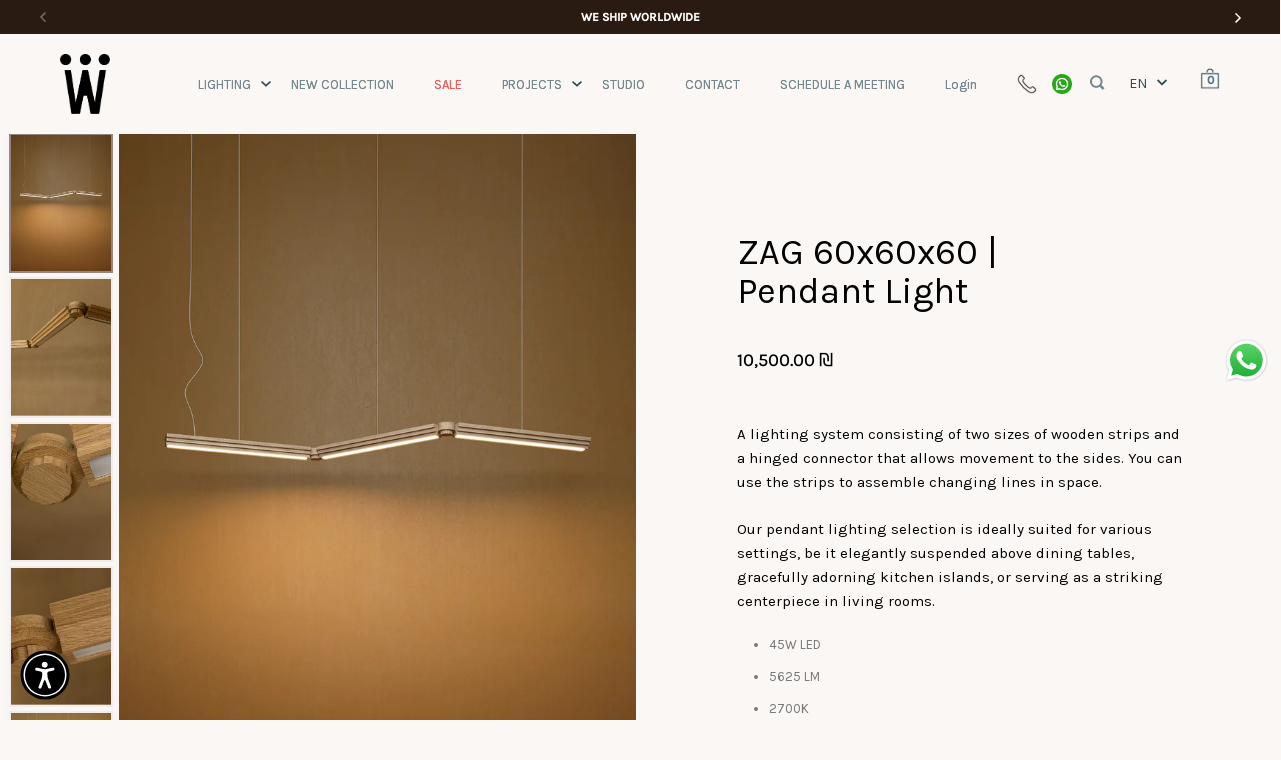

--- FILE ---
content_type: text/html; charset=utf-8
request_url: https://www.asafweinbroom.com/products/zag-60x60x60
body_size: 67243
content:
<!doctype html><html class="no-js" lang="en" dir="ltr">
<head>



<!-- Google Tag Manager -->
<script>(function(w,d,s,l,i){w[l]=w[l]||[];w[l].push({'gtm.start':
new Date().getTime(),event:'gtm.js'});var f=d.getElementsByTagName(s)[0],
j=d.createElement(s),dl=l!='dataLayer'?'&l='+l:'';j.async=true;j.src=
'https://www.googletagmanager.com/gtm.js?id='+i+dl;f.parentNode.insertBefore(j,f);
})(window,document,'script','dataLayer','GTM-TFC7VBKZ');</script>
<!-- End Google Tag Manager -->

  <meta charset="utf-8">
  <meta name="viewport" content="width=device-width, initial-scale=1.0, height=device-height, minimum-scale=1.0">
  <meta http-equiv="X-UA-Compatible" content="IE=edge"><link rel="shortcut icon" href="//www.asafweinbroom.com/cdn/shop/files/favicon_d3cfef40-7e2d-4be9-a8b5-f36c8e431717.png?crop=center&height=48&v=1675718677&width=48" type="image/png"><title>ZAG 60x60x60 | Pendant Light &ndash; Lighting Fixtures
</title><meta name="description" content="A lighting system consisting of two sizes of wooden strips and a hinged connector that allows movement to the sides. You can use the strips to assemble changing lines in space. Our pendant lighting selection is ideally suited for various settings, be it elegantly suspended above dining tables, gracefully adorning kitchen islands, or serving as a striking centerpiece in living rooms.">

<meta property="og:site_name" content="Lighting Fixtures">
<meta property="og:url" content="https://www.asafweinbroom.com/products/zag-60x60x60">
<meta property="og:title" content="ZAG 60x60x60 | Pendant Light">
<meta property="og:type" content="product">
<meta property="og:description" content="A lighting system consisting of two sizes of wooden strips and a hinged connector that allows movement to the sides. You can use the strips to assemble changing lines in space. Our pendant lighting selection is ideally suited for various settings, be it elegantly suspended above dining tables, gracefully adorning kitchen islands, or serving as a striking centerpiece in living rooms."><meta property="og:image" content="http://www.asafweinbroom.com/cdn/shop/files/55.jpg?v=1688031096">
  <meta property="og:image:secure_url" content="https://www.asafweinbroom.com/cdn/shop/files/55.jpg?v=1688031096">
  <meta property="og:image:width" content="1100">
  <meta property="og:image:height" content="1500"><meta property="og:price:amount" content="10,500.00">
  <meta property="og:price:currency" content="ILS"><meta name="twitter:card" content="summary_large_image">
<meta name="twitter:title" content="ZAG 60x60x60 | Pendant Light">
<meta name="twitter:description" content="A lighting system consisting of two sizes of wooden strips and a hinged connector that allows movement to the sides. You can use the strips to assemble changing lines in space. Our pendant lighting selection is ideally suited for various settings, be it elegantly suspended above dining tables, gracefully adorning kitchen islands, or serving as a striking centerpiece in living rooms."><!-- Base schema: Website + Organization -->
<script type="application/ld+json">
[
  {
    "@context": "https://schema.org",
    "@type": "WebSite",
    "name": "Lighting Fixtures",
    "url": "https:\/\/www.asafweinbroom.com"
  },
  {
    "@context": "https://schema.org",
    "@type": "Organization",
    "name": "Lighting Fixtures",
    "url": "https:\/\/www.asafweinbroom.com"
  }
]
</script>

<!-- Breadcrumb schema -->
<script type="application/ld+json">
{
  "@context": "https://schema.org",
  "@type": "BreadcrumbList",
  "itemListElement": [
    {
      "@type": "ListItem",
      "position": 1,
      "name": "Home",
      "item": "https://www.asafweinbroom.com"
    },{
        "@type": "ListItem",
        "position": 2,
        "name": "ZAG 60x60x60 | Pendant Light",
        "item": "https://www.asafweinbroom.com/products/zag-60x60x60"
      }]
}
</script>

<!-- Page-specific schema (only if exists) --><script type="application/ld+json">
{
  "@context": "https://schema.org",
  "@type": "Product",
    "name": "ZAG 60x60x60 | Pendant Light",
    "url": "https:\/\/www.asafweinbroom.com\/products\/zag-60x60x60",
    "offers": [{
          "@type" : "Offer",
          "availability": "http://schema.org/InStock",
          "price": 10500.0,
          "priceCurrency": "ILS",
          "url": "https:\/\/www.asafweinbroom.com\/products\/zag-60x60x60?variant=41303417749641"
        }
],
    "brand": {
      "@type": "Brand",
      "name": "asafweinbroom"
    },
    "description": "\nA lighting system consisting of two sizes of wooden strips and a hinged connector that allows movement to the sides. You can use the strips to assemble changing lines in space.\nOur pendant lighting selection is ideally suited for various settings, be it elegantly suspended above dining tables, gracefully adorning kitchen islands, or serving as a striking centerpiece in living rooms.\n\n45W LED\n5625 LM\n2700K\nOnly LED light\nSize:  62.5*62.5*62.5*4 cm\nFor a custom-made combination, please drop us a message\n\n\nSPECIFICATIONS SHIPPING\n\n  Your web browser doesn't have a PDF plugin.\n  Instead you can click here to\n  view \u0026amp; download the PDF file.\n\n\nPlease allow 14-40 business days for orders to be processed after your purchase is complete. You will be updated by the email as soon as the order will be ready to be shipped. Delivery time usually between 3-21 buisness days, depends on the destination and your choice of the delivery service.\n\n\n",
    "category": "Pendant"
,
    "image": {
      "@type": "ImageObject",
      "url": "https:\/\/www.asafweinbroom.com\/cdn\/shop\/files\/55.jpg?v=1688031096",
      "name": "ZAG 60x60x60 | Pendant Light",
      "width": "1100",
      "height": "1500"
    }
}
</script><link rel="canonical" href="https://www.asafweinbroom.com/products/zag-60x60x60">

  <link rel="preconnect" href="https://cdn.shopify.com"><link rel="preconnect" href="https://fonts.shopifycdn.com" crossorigin=""><link href="//www.asafweinbroom.com/cdn/shop/t/13/assets/theme.css?v=179655105296703528181759911532" as="style" rel="preload"><link href="//www.asafweinbroom.com/cdn/shop/t/13/assets/section-header.css?v=130913923417349300731749038148" as="style" rel="preload"><link href="//www.asafweinbroom.com/cdn/shop/t/13/assets/component-slider.css?v=22614262792868427781738785980" as="style" rel="preload"><link href="//www.asafweinbroom.com/cdn/shop/t/13/assets/component-product-item.css?v=110716314293847825071738785980" as="style" rel="preload"><link href="//www.asafweinbroom.com/cdn/shop/t/13/assets/section-main-product.css?v=141725265252605961811739295004" as="style" rel="preload"><link rel="preload" as="image" href="//www.asafweinbroom.com/cdn/shop/files/55.jpg?v=1688031096&width=480" imagesrcset="//www.asafweinbroom.com/cdn/shop/files/55.jpg?v=1688031096&width=240 240w,//www.asafweinbroom.com/cdn/shop/files/55.jpg?v=1688031096&width=360 360w,//www.asafweinbroom.com/cdn/shop/files/55.jpg?v=1688031096&width=420 420w,//www.asafweinbroom.com/cdn/shop/files/55.jpg?v=1688031096&width=480 480w,//www.asafweinbroom.com/cdn/shop/files/55.jpg?v=1688031096&width=640 640w,//www.asafweinbroom.com/cdn/shop/files/55.jpg?v=1688031096&width=840 840w,//www.asafweinbroom.com/cdn/shop/files/55.jpg?v=1688031096&width=1080 1080w" imagesizes="(max-width: 1024px) and (orientation: portrait) 100vw, (max-width: 768px) 100vw, 50vw"><link rel="preload" href="//www.asafweinbroom.com/cdn/fonts/karla/karla_n4.40497e07df527e6a50e58fb17ef1950c72f3e32c.woff2" as="font" type="font/woff2" crossorigin=""><link rel="preload" href="//www.asafweinbroom.com/cdn/fonts/karla/karla_n4.40497e07df527e6a50e58fb17ef1950c72f3e32c.woff2" as="font" type="font/woff2" crossorigin=""><style>



@font-face {
  font-family: Karla;
  font-weight: 400;
  font-style: normal;
  font-display: swap;
  src: url("//www.asafweinbroom.com/cdn/fonts/karla/karla_n4.40497e07df527e6a50e58fb17ef1950c72f3e32c.woff2") format("woff2"),
       url("//www.asafweinbroom.com/cdn/fonts/karla/karla_n4.e9f6f9de321061073c6bfe03c28976ba8ce6ee18.woff") format("woff");
}
@font-face {
  font-family: Karla;
  font-weight: 400;
  font-style: normal;
  font-display: swap;
  src: url("//www.asafweinbroom.com/cdn/fonts/karla/karla_n4.40497e07df527e6a50e58fb17ef1950c72f3e32c.woff2") format("woff2"),
       url("//www.asafweinbroom.com/cdn/fonts/karla/karla_n4.e9f6f9de321061073c6bfe03c28976ba8ce6ee18.woff") format("woff");
}
@font-face {
  font-family: Karla;
  font-weight: 500;
  font-style: normal;
  font-display: swap;
  src: url("//www.asafweinbroom.com/cdn/fonts/karla/karla_n5.0f2c50ba88af8c39d2756f2fc9dfccf18f808828.woff2") format("woff2"),
       url("//www.asafweinbroom.com/cdn/fonts/karla/karla_n5.88d3e57f788ee4a41fa11fc99b9881ce077acdc2.woff") format("woff");
}
@font-face {
  font-family: Karla;
  font-weight: 400;
  font-style: italic;
  font-display: swap;
  src: url("//www.asafweinbroom.com/cdn/fonts/karla/karla_i4.2086039c16bcc3a78a72a2f7b471e3c4a7f873a6.woff2") format("woff2"),
       url("//www.asafweinbroom.com/cdn/fonts/karla/karla_i4.7b9f59841a5960c16fa2a897a0716c8ebb183221.woff") format("woff");
}
</style>
<style>

  :root {

    /* Main color scheme */

    --main-text: #000000;
    --main-text-hover: rgba(0, 0, 0, 0.82);
    --main-text-foreground: #fff;
    
    --main-background: #faf7f5;
    --main-background-secondary: rgba(0, 0, 0, 0.18);
    --main-background-third: rgba(0, 0, 0, 0.03);
    --main-borders: rgba(0, 0, 0, 0.08);
    --grid-borders: rgba(0, 0, 0, 0.1);

    /* Header & sidebars color scheme */
    
    --header-text: #000000;
    --header-text-foreground: #fff;
    
    --header-background: #faf7f5;
    --header-background-secondary: rgba(0, 0, 0, 0.18);
    --header-borders: rgba(0, 0, 0, 0.08);
    --header-grid-borders: rgba(0, 0, 0, 0.1);/* Footer color scheme */

    --footer-text: ;
    --footer-text-foreground: #fff;
    
    --footer-background: ;
    --footer-background-secondary: ;
    --footer-borders: ;

    --grid-image-padding: 10%;
    --grid-image-background: rgba(0,0,0,0);

    /* Buttons radius */

    --buttons-radius: 0px;

    /* Font variables */

    --font-stack-headings: Karla, sans-serif;
    --font-weight-headings: 400;
    --font-style-headings: normal;

    --font-stack-body: Karla, sans-serif;
    --font-weight-body: 400;--font-weight-body-bold: 500;--font-style-body: normal;

    --base-headings-size: 30;
    --base-headings-line: 1.1;
    --base-body-size: 16;
    --base-body-line: 1.6;

  }

  select, .regular-select-cover, .facets__disclosure:after {
    background-image: url("data:image/svg+xml,%0A%3Csvg width='14' height='9' viewBox='0 0 14 9' fill='none' xmlns='http://www.w3.org/2000/svg'%3E%3Cpath d='M8.42815 7.47604L7.01394 8.89025L0.528658 2.40497L1.94287 0.990753L8.42815 7.47604Z' fill='rgb(0, 0, 0)'/%3E%3Cpath d='M6.98591 8.89025L5.5717 7.47604L12.057 0.990755L13.4712 2.40497L6.98591 8.89025Z' fill='rgb(0, 0, 0)'/%3E%3C/svg%3E%0A");
  }sidebar-drawer {
      --main-background: #ffffff;
    }</style><link href="//www.asafweinbroom.com/cdn/shop/t/13/assets/theme.css?v=179655105296703528181759911532" rel="stylesheet" type="text/css" media="all">
  <link href="//www.asafweinbroom.com/cdn/shop/t/13/assets/custom.css?v=89145479075886880191738785980" rel="stylesheet" type="text/css" media="all">
  <script>window.performance && window.performance.mark && window.performance.mark('shopify.content_for_header.start');</script><meta name="google-site-verification" content="BrIkj8LuDztq6h4W5u-qfuJvomyWZz6Oj9BuBH3Iskg">
<meta id="shopify-digital-wallet" name="shopify-digital-wallet" content="/38536872073/digital_wallets/dialog">
<meta name="shopify-checkout-api-token" content="4ad63ea82eec7e92b68aec153fba7202">
<meta id="in-context-paypal-metadata" data-shop-id="38536872073" data-venmo-supported="false" data-environment="production" data-locale="en_US" data-paypal-v4="true" data-currency="ILS">
<link rel="alternate" type="application/json+oembed" href="https://www.asafweinbroom.com/products/zag-60x60x60.oembed">
<script async="async" src="/checkouts/internal/preloads.js?locale=en-IL"></script>
<script id="shopify-features" type="application/json">{"accessToken":"4ad63ea82eec7e92b68aec153fba7202","betas":["rich-media-storefront-analytics"],"domain":"www.asafweinbroom.com","predictiveSearch":true,"shopId":38536872073,"locale":"en"}</script>
<script>var Shopify = Shopify || {};
Shopify.shop = "asafweinbroom.myshopify.com";
Shopify.locale = "en";
Shopify.currency = {"active":"ILS","rate":"1.0"};
Shopify.country = "IL";
Shopify.theme = {"name":"With Lazy Loading","id":140200640649,"schema_name":"Split","schema_version":"4.2.1","theme_store_id":842,"role":"main"};
Shopify.theme.handle = "null";
Shopify.theme.style = {"id":null,"handle":null};
Shopify.cdnHost = "www.asafweinbroom.com/cdn";
Shopify.routes = Shopify.routes || {};
Shopify.routes.root = "/";</script>
<script type="module">!function(o){(o.Shopify=o.Shopify||{}).modules=!0}(window);</script>
<script>!function(o){function n(){var o=[];function n(){o.push(Array.prototype.slice.apply(arguments))}return n.q=o,n}var t=o.Shopify=o.Shopify||{};t.loadFeatures=n(),t.autoloadFeatures=n()}(window);</script>
<script id="shop-js-analytics" type="application/json">{"pageType":"product"}</script>
<script defer="defer" async="" type="module" src="//www.asafweinbroom.com/cdn/shopifycloud/shop-js/modules/v2/client.init-shop-cart-sync_IZsNAliE.en.esm.js"></script>
<script defer="defer" async="" type="module" src="//www.asafweinbroom.com/cdn/shopifycloud/shop-js/modules/v2/chunk.common_0OUaOowp.esm.js"></script>
<script type="module">
  await import("//www.asafweinbroom.com/cdn/shopifycloud/shop-js/modules/v2/client.init-shop-cart-sync_IZsNAliE.en.esm.js");
await import("//www.asafweinbroom.com/cdn/shopifycloud/shop-js/modules/v2/chunk.common_0OUaOowp.esm.js");

  window.Shopify.SignInWithShop?.initShopCartSync?.({"fedCMEnabled":true,"windoidEnabled":true});

</script>
<script>(function() {
  var isLoaded = false;
  function asyncLoad() {
    if (isLoaded) return;
    isLoaded = true;
    var urls = ["https:\/\/bku.sfo2.cdn.digitaloceanspaces.com\/Sv4.js?m=m11000\u0026shop=asafweinbroom.myshopify.com","https:\/\/instafeed.nfcube.com\/cdn\/feab8dd3f4d299501b19db792917c7c8.js?shop=asafweinbroom.myshopify.com","https:\/\/bku.sfo2.cdn.digitaloceanspaces.com\/Sv4.js?m=m11000\u0026shop=asafweinbroom.myshopify.com","https:\/\/cdn.shopify.com\/s\/files\/1\/2136\/6367\/t\/1\/assets\/gdpr-bar-38536872073.js?v=1742380567\u0026shop=asafweinbroom.myshopify.com","https:\/\/analyzely.gropulse.com\/js\/active.js?shop=asafweinbroom.myshopify.com"];
    for (var i = 0; i < urls.length; i++) {
      var s = document.createElement('script');
      s.type = 'text/javascript';
      s.async = true;
      s.src = urls[i];
      var x = document.getElementsByTagName('script')[0];
      x.parentNode.insertBefore(s, x);
    }
  };
  if(window.attachEvent) {
    window.attachEvent('onload', asyncLoad);
  } else {
    window.addEventListener('load', asyncLoad, false);
  }
})();</script>
<script id="__st">var __st={"a":38536872073,"offset":7200,"reqid":"f6e5d13c-26ab-4137-aefe-327dd45b5402-1768518374","pageurl":"www.asafweinbroom.com\/products\/zag-60x60x60","u":"9856335c6372","p":"product","rtyp":"product","rid":7216930553993};</script>
<script>window.ShopifyPaypalV4VisibilityTracking = true;</script>
<script id="captcha-bootstrap">!function(){'use strict';const t='contact',e='account',n='new_comment',o=[[t,t],['blogs',n],['comments',n],[t,'customer']],c=[[e,'customer_login'],[e,'guest_login'],[e,'recover_customer_password'],[e,'create_customer']],r=t=>t.map((([t,e])=>`form[action*='/${t}']:not([data-nocaptcha='true']) input[name='form_type'][value='${e}']`)).join(','),a=t=>()=>t?[...document.querySelectorAll(t)].map((t=>t.form)):[];function s(){const t=[...o],e=r(t);return a(e)}const i='password',u='form_key',d=['recaptcha-v3-token','g-recaptcha-response','h-captcha-response',i],f=()=>{try{return window.sessionStorage}catch{return}},m='__shopify_v',_=t=>t.elements[u];function p(t,e,n=!1){try{const o=window.sessionStorage,c=JSON.parse(o.getItem(e)),{data:r}=function(t){const{data:e,action:n}=t;return t[m]||n?{data:e,action:n}:{data:t,action:n}}(c);for(const[e,n]of Object.entries(r))t.elements[e]&&(t.elements[e].value=n);n&&o.removeItem(e)}catch(o){console.error('form repopulation failed',{error:o})}}const l='form_type',E='cptcha';function T(t){t.dataset[E]=!0}const w=window,h=w.document,L='Shopify',v='ce_forms',y='captcha';let A=!1;((t,e)=>{const n=(g='f06e6c50-85a8-45c8-87d0-21a2b65856fe',I='https://cdn.shopify.com/shopifycloud/storefront-forms-hcaptcha/ce_storefront_forms_captcha_hcaptcha.v1.5.2.iife.js',D={infoText:'Protected by hCaptcha',privacyText:'Privacy',termsText:'Terms'},(t,e,n)=>{const o=w[L][v],c=o.bindForm;if(c)return c(t,g,e,D).then(n);var r;o.q.push([[t,g,e,D],n]),r=I,A||(h.body.append(Object.assign(h.createElement('script'),{id:'captcha-provider',async:!0,src:r})),A=!0)});var g,I,D;w[L]=w[L]||{},w[L][v]=w[L][v]||{},w[L][v].q=[],w[L][y]=w[L][y]||{},w[L][y].protect=function(t,e){n(t,void 0,e),T(t)},Object.freeze(w[L][y]),function(t,e,n,w,h,L){const[v,y,A,g]=function(t,e,n){const i=e?o:[],u=t?c:[],d=[...i,...u],f=r(d),m=r(i),_=r(d.filter((([t,e])=>n.includes(e))));return[a(f),a(m),a(_),s()]}(w,h,L),I=t=>{const e=t.target;return e instanceof HTMLFormElement?e:e&&e.form},D=t=>v().includes(t);t.addEventListener('submit',(t=>{const e=I(t);if(!e)return;const n=D(e)&&!e.dataset.hcaptchaBound&&!e.dataset.recaptchaBound,o=_(e),c=g().includes(e)&&(!o||!o.value);(n||c)&&t.preventDefault(),c&&!n&&(function(t){try{if(!f())return;!function(t){const e=f();if(!e)return;const n=_(t);if(!n)return;const o=n.value;o&&e.removeItem(o)}(t);const e=Array.from(Array(32),(()=>Math.random().toString(36)[2])).join('');!function(t,e){_(t)||t.append(Object.assign(document.createElement('input'),{type:'hidden',name:u})),t.elements[u].value=e}(t,e),function(t,e){const n=f();if(!n)return;const o=[...t.querySelectorAll(`input[type='${i}']`)].map((({name:t})=>t)),c=[...d,...o],r={};for(const[a,s]of new FormData(t).entries())c.includes(a)||(r[a]=s);n.setItem(e,JSON.stringify({[m]:1,action:t.action,data:r}))}(t,e)}catch(e){console.error('failed to persist form',e)}}(e),e.submit())}));const S=(t,e)=>{t&&!t.dataset[E]&&(n(t,e.some((e=>e===t))),T(t))};for(const o of['focusin','change'])t.addEventListener(o,(t=>{const e=I(t);D(e)&&S(e,y())}));const B=e.get('form_key'),M=e.get(l),P=B&&M;t.addEventListener('DOMContentLoaded',(()=>{const t=y();if(P)for(const e of t)e.elements[l].value===M&&p(e,B);[...new Set([...A(),...v().filter((t=>'true'===t.dataset.shopifyCaptcha))])].forEach((e=>S(e,t)))}))}(h,new URLSearchParams(w.location.search),n,t,e,['guest_login'])})(!0,!0)}();</script>
<script integrity="sha256-4kQ18oKyAcykRKYeNunJcIwy7WH5gtpwJnB7kiuLZ1E=" data-source-attribution="shopify.loadfeatures" defer="defer" src="//www.asafweinbroom.com/cdn/shopifycloud/storefront/assets/storefront/load_feature-a0a9edcb.js" crossorigin="anonymous"></script>
<script data-source-attribution="shopify.dynamic_checkout.dynamic.init">var Shopify=Shopify||{};Shopify.PaymentButton=Shopify.PaymentButton||{isStorefrontPortableWallets:!0,init:function(){window.Shopify.PaymentButton.init=function(){};var t=document.createElement("script");t.src="https://www.asafweinbroom.com/cdn/shopifycloud/portable-wallets/latest/portable-wallets.en.js",t.type="module",document.head.appendChild(t)}};
</script>
<script data-source-attribution="shopify.dynamic_checkout.buyer_consent">
  function portableWalletsHideBuyerConsent(e){var t=document.getElementById("shopify-buyer-consent"),n=document.getElementById("shopify-subscription-policy-button");t&&n&&(t.classList.add("hidden"),t.setAttribute("aria-hidden","true"),n.removeEventListener("click",e))}function portableWalletsShowBuyerConsent(e){var t=document.getElementById("shopify-buyer-consent"),n=document.getElementById("shopify-subscription-policy-button");t&&n&&(t.classList.remove("hidden"),t.removeAttribute("aria-hidden"),n.addEventListener("click",e))}window.Shopify?.PaymentButton&&(window.Shopify.PaymentButton.hideBuyerConsent=portableWalletsHideBuyerConsent,window.Shopify.PaymentButton.showBuyerConsent=portableWalletsShowBuyerConsent);
</script>
<script data-source-attribution="shopify.dynamic_checkout.cart.bootstrap">document.addEventListener("DOMContentLoaded",(function(){function t(){return document.querySelector("shopify-accelerated-checkout-cart, shopify-accelerated-checkout")}if(t())Shopify.PaymentButton.init();else{new MutationObserver((function(e,n){t()&&(Shopify.PaymentButton.init(),n.disconnect())})).observe(document.body,{childList:!0,subtree:!0})}}));
</script>
<link id="shopify-accelerated-checkout-styles" rel="stylesheet" media="screen" href="https://www.asafweinbroom.com/cdn/shopifycloud/portable-wallets/latest/accelerated-checkout-backwards-compat.css" crossorigin="anonymous">
<style id="shopify-accelerated-checkout-cart">
        #shopify-buyer-consent {
  margin-top: 1em;
  display: inline-block;
  width: 100%;
}

#shopify-buyer-consent.hidden {
  display: none;
}

#shopify-subscription-policy-button {
  background: none;
  border: none;
  padding: 0;
  text-decoration: underline;
  font-size: inherit;
  cursor: pointer;
}

#shopify-subscription-policy-button::before {
  box-shadow: none;
}

      </style>

<script>window.performance && window.performance.mark && window.performance.mark('shopify.content_for_header.end');</script>

  <script>
    const rbi = [];
    const ribSetSize = (img) => {
      if ( img.offsetWidth / parseInt(img.dataset.ratio) < img.offsetHeight ) {
        img.setAttribute('sizes', `${Math.ceil(img.offsetHeight * parseInt(img.dataset.ratio))}px`);
      } else {
        img.setAttribute('sizes', `${Math.ceil(img.offsetWidth)}px`);
      }
    }
    function debounce(fn, wait) {
      let t;
      return (...args) => {
        clearTimeout(t);
        t = setTimeout(() => fn.apply(this, args), wait);
      };
    }
    window.KEYCODES = {
      TAB: 9,
      ESC: 27,
      DOWN: 40,
      RIGHT: 39,
      UP: 38,
      LEFT: 37,
      RETURN: 13
    };
    window.addEventListener('resize', debounce(()=>{
      for ( let img of rbi ) {
        ribSetSize(img);
      }
    }, 250));
  </script>

  <script>
    const ProductHeaderHelper = productSelector => {
      const originalHeader = document.querySelector(`${productSelector} .product-header`);
      let duplicateHeader = document.createElement('div');
      duplicateHeader.classList = 'product-header product-header--mobile';
      duplicateHeader.innerHTML = document.querySelector(`${productSelector} product-header`).innerHTML;
      duplicateHeader.querySelector('.price-reviews').id = "";
      document.querySelector(`${productSelector}`).prepend(duplicateHeader);
      const headerObserver = new MutationObserver(mutations=>{
        for ( const mutation of mutations ) {
          duplicateHeader.innerHTML = originalHeader.innerHTML;
        }
      });
      headerObserver.observe(originalHeader,{ attributes: false, childList: true, subtree: true })
    }
  </script><noscript>
    <link rel="stylesheet" href="//www.asafweinbroom.com/cdn/shop/t/13/assets/theme-noscript.css?v=78259120545182003951738785980">
  </noscript>

  <script src="//www.asafweinbroom.com/cdn/shop/t/13/assets/component-video-background.js?v=144337521800850417181738785980" defer=""></script>
<script src="https://ajax.googleapis.com/ajax/libs/jquery/3.7.1/jquery.min.js"></script>

  <script src="//www.asafweinbroom.com/cdn/shop/t/13/assets/js_plugins.min.js?v=182457648519421518851738785980" type="text/javascript"></script>
  <script>
$(document).ready(function() {
    $('#contact-us .grid__item input, #contact-us textarea#ContactFormMessage').click(function() {
            $('#contact-us .grid__item input, #contact-us textarea#ContactFormMessage').css({'background':'#eee4dd','border':'none'});
       
        $(this).css({'background':'transparent','border':'1px solid #eee4dd'});
    });
});
  </script><script>
window.dataLayer = window.dataLayer || [];
function gtag(){dataLayer.push(arguments);}
gtag('js', new Date());

const loadGTag = () => {
  const script = document.createElement('script');
  script.src = 'https://www.googletagmanager.com/gtag/js?id=AW-351855484';
  script.async = true;
  script.onload = () => gtag('config', 'AW-351855484');
  document.body.appendChild(script);
};
window.addEventListener('load', loadGTag);
</script>

<!-- Replace current Weglot script with -->
<script type="application/json" id="weglot-data">{"allLanguageUrls":{"en":"https://www.asafweinbroom.com/products/zag-60x60x60","he":"https://www.asafweinbroom.com/he/products/zag-60x60x60"},"originalCanonicalUrl":"https://www.asafweinbroom.com/products/zag-60x60x60","originalPath":"/products/zag-60x60x60","settings":{"auto_switch":true,"auto_switch_fallback":null,"category":7,"custom_settings":{"button_style":{"with_name":false,"full_name":false,"is_dropdown":false,"with_flags":false,"flag_type":null,"custom_css":"html[lang=\"he\"] #in-showroom-meeting .site-box-content.reduce-top-margin .rte p::after {\r\n  display: none;\r\n}"},"switchers":[{"style":{"with_name":true,"full_name":true,"is_dropdown":true,"with_flags":false,"flag_type":"circle","custom_css":""},"location":{}}],"translate_search":true,"loading_bar":true,"hide_switcher":false,"translate_images":false,"subdomain":false,"wait_transition":true,"dynamic":""},"deleted_at":null,"dynamics":[{"value":"#section-sections--16288032227465__footer > div > div.footer-top"},{"value":"#section-1592405927112 > div > div.site-box-content > div"}],"excluded_blocks":[{"value":"#shopify-section-16368803250ff3d632","description":null},{"value":"#shopify-section-16448685875f385973","description":null},{"value":"#section-1592405927112 .title","description":null},{"value":"#block-476eeb96-f6b3-44e2-9f75-f5cc65400203 .title","description":null},{"value":".country-selector","description":null},{"value":"#shopify-section-1592405927112","description":null},{"value":"div#sub-title","description":null},{"value":"h1#custom-id","description":null}],"excluded_paths":[],"external_enabled":false,"host":"www.asafweinbroom.com","is_dns_set":true,"is_https":true,"language_from":"en","language_from_custom_flag":null,"language_from_custom_name":"EN","languages":[{"connect_host_destination":null,"custom_code":null,"custom_flag":null,"custom_local_name":"עב","custom_name":null,"enabled":true,"language_to":"he"}],"media_enabled":false,"page_views_enabled":false,"technology_id":2,"technology_name":"Shopify","translation_engine":3,"url_type":"SUBDIRECTORY","versions":{"translation":1762343938}}}</script>
<script>
const loadWeglot = () => {
  const script = document.createElement('script');
  script.src = 'https://cdn.weglot.com/weglot.min.js';
  script.onload = () => {
    Weglot.initialize({
      api_key: 'wg_29f1eae1c3cd452c16892687d5fd42d02'
    });
  };
  document.body.appendChild(script);
};
window.addEventListener('load', loadWeglot);
</script><!-- BEGIN app block: shopify://apps/gg-product-gallery/blocks/app-embed-block/09c0440b-b921-435c-a2f5-3fc8f53b0424 -->
  

  
    <script>
      (function () {
        const themeId = window.Shopify && window.Shopify.theme.id || ""
        window.pmsliderProductPreload = {"id":7216930553993,"title":"ZAG 60x60x60 | Pendant Light","handle":"zag-60x60x60","description":"\u003cmeta charset=\"utf-8\"\u003e\n\u003cp class=\"\"\u003eA lighting system consisting of two sizes of wooden strips and a hinged connector that allows movement to the sides. You can use the strips to assemble changing lines in space.\u003c\/p\u003e\n\u003cp class=\"\"\u003e\u003cspan\u003eOur pendant lighting selection is ideally suited for various settings, be it elegantly suspended above dining tables, gracefully adorning kitchen islands, or serving as a striking centerpiece in living rooms.\u003c\/span\u003e\u003c\/p\u003e\n\u003cul\u003e\n\u003cli\u003e45W LED\u003c\/li\u003e\n\u003cli\u003e5625 LM\u003c\/li\u003e\n\u003cli\u003e2700K\u003c\/li\u003e\n\u003cli\u003eOnly LED light\u003c\/li\u003e\n\u003cli\u003eSize: \u003cmeta charset=\"utf-8\"\u003e \u003cspan data-mce-fragment=\"1\"\u003e62.5\u003c\/span\u003e*62.5*62.5*4 cm\u003c\/li\u003e\n\u003cli\u003eFor a custom-made combination, please drop us a message\u003c\/li\u003e\n\u003c\/ul\u003e\n\u003cdiv id=\"tabs_wrapper\"\u003e\n\u003cbutton id=\"specs_btn\"\u003eSPECIFICATIONS\u003c\/button\u003e \u003cbutton id=\"shipping_btn\"\u003eSHIPPING\u003c\/button\u003e\n\u003cdiv style=\"display: none;\" class=\"product_tab\" id=\"Specs\" data-mce-style=\"display: none;\"\u003e\u003cobject data=\"https:\/\/cdn.shopify.com\/s\/files\/1\/0385\/3687\/2073\/files\/Zigzag_60x60x60.pdf?v=1690201625\" type=\"application\/pdf\" width=\"100%\" height=\"100%\"\u003e\n  \u003cp\u003eYour web browser doesn't have a PDF plugin.\n  Instead you can \u003ca target=\"_blank\" href=\"https:\/\/cdn.shopify.com\/s\/files\/1\/0385\/3687\/2073\/files\/Zigzag_60x60x60.pdf?v=1690201625\"\u003eclick here to\n  view \u0026amp; download the PDF file.\u003c\/a\u003e\u003c\/p\u003e\n\u003c\/object\u003e\u003c\/div\u003e\n\u003cdiv style=\"display: none;\" class=\"product_tab\" id=\"Shipping\" data-mce-style=\"display: none;\"\u003e\n\u003cp\u003ePlease allow 14-40 business days for orders to be processed after your purchase is complete. You will be updated by the email as soon as the order will be ready to be shipped. Delivery time usually between 3-21 buisness days, depends on the destination and your choice of the delivery service.\u003c\/p\u003e\n\u003c\/div\u003e\n\u003c\/div\u003e\n\u003cscript\u003e\n(function($) {\n    $(function() {\n        $('#specs_btn').click(function () {\n            $('#Specs').slideToggle('2000', function () {\n            });\n            $('#shipping_btn').removeClass(\"active\");\n            $(this).toggleClass('active');\n            $('#Shipping').hide()\n\n        });\n        $('#shipping_btn').click(function () {\n            $('#Shipping').slideToggle('2000', function () {\n            });\n            $('#specs_btn').removeClass(\"active\");\n            $(this).toggleClass('active')\n            $('#Specs').hide()\n        });\n        });\n})(jQuery);\n\u003c\/script\u003e","published_at":"2023-06-29T12:32:06+03:00","created_at":"2023-06-23T23:56:11+03:00","vendor":"asafweinbroom","type":"Pendant","tags":["led","oak","white"],"price":1050000,"price_min":1050000,"price_max":1050000,"available":true,"price_varies":false,"compare_at_price":null,"compare_at_price_min":0,"compare_at_price_max":0,"compare_at_price_varies":false,"variants":[{"id":41303417749641,"title":"Default Title","option1":"Default Title","option2":null,"option3":null,"sku":"","requires_shipping":true,"taxable":true,"featured_image":null,"available":true,"name":"ZAG 60x60x60 | Pendant Light","public_title":null,"options":["Default Title"],"price":1050000,"weight":5000,"compare_at_price":null,"inventory_management":"shopify","barcode":"","requires_selling_plan":false,"selling_plan_allocations":[]}],"images":["\/\/www.asafweinbroom.com\/cdn\/shop\/files\/55.jpg?v=1688031096","\/\/www.asafweinbroom.com\/cdn\/shop\/files\/PropfileZigzag_4_1_c0f668a7-8e43-4580-8dfd-4257b46d252d.jpg?v=1688031096","\/\/www.asafweinbroom.com\/cdn\/shop\/files\/PropfileZigzag_5_1_383291f8-067c-43db-b4dd-1f6288daf298.jpg?v=1688031096","\/\/www.asafweinbroom.com\/cdn\/shop\/files\/PropfileZigzag_7_1_b1d1637e-cf23-4a0d-9301-c154bb7f372f.jpg?v=1688031096","\/\/www.asafweinbroom.com\/cdn\/shop\/files\/66.jpg?v=1688031096","\/\/www.asafweinbroom.com\/cdn\/shop\/files\/PropfileZigzag_10_1_ee67c16c-2089-4cc2-9dd3-19c6fa649434.jpg?v=1688031089"],"featured_image":"\/\/www.asafweinbroom.com\/cdn\/shop\/files\/55.jpg?v=1688031096","options":["Title"],"media":[{"alt":null,"id":23719362592905,"position":1,"preview_image":{"aspect_ratio":0.733,"height":1500,"width":1100,"src":"\/\/www.asafweinbroom.com\/cdn\/shop\/files\/55.jpg?v=1688031096"},"aspect_ratio":0.733,"height":1500,"media_type":"image","src":"\/\/www.asafweinbroom.com\/cdn\/shop\/files\/55.jpg?v=1688031096","width":1100},{"alt":null,"id":23705965953161,"position":2,"preview_image":{"aspect_ratio":0.733,"height":1067,"width":782,"src":"\/\/www.asafweinbroom.com\/cdn\/shop\/files\/PropfileZigzag_4_1_c0f668a7-8e43-4580-8dfd-4257b46d252d.jpg?v=1688031096"},"aspect_ratio":0.733,"height":1067,"media_type":"image","src":"\/\/www.asafweinbroom.com\/cdn\/shop\/files\/PropfileZigzag_4_1_c0f668a7-8e43-4580-8dfd-4257b46d252d.jpg?v=1688031096","width":782},{"alt":null,"id":23705965985929,"position":3,"preview_image":{"aspect_ratio":0.733,"height":1067,"width":782,"src":"\/\/www.asafweinbroom.com\/cdn\/shop\/files\/PropfileZigzag_5_1_383291f8-067c-43db-b4dd-1f6288daf298.jpg?v=1688031096"},"aspect_ratio":0.733,"height":1067,"media_type":"image","src":"\/\/www.asafweinbroom.com\/cdn\/shop\/files\/PropfileZigzag_5_1_383291f8-067c-43db-b4dd-1f6288daf298.jpg?v=1688031096","width":782},{"alt":null,"id":23705966018697,"position":4,"preview_image":{"aspect_ratio":0.734,"height":1067,"width":783,"src":"\/\/www.asafweinbroom.com\/cdn\/shop\/files\/PropfileZigzag_7_1_b1d1637e-cf23-4a0d-9301-c154bb7f372f.jpg?v=1688031096"},"aspect_ratio":0.734,"height":1067,"media_type":"image","src":"\/\/www.asafweinbroom.com\/cdn\/shop\/files\/PropfileZigzag_7_1_b1d1637e-cf23-4a0d-9301-c154bb7f372f.jpg?v=1688031096","width":783},{"alt":null,"id":23719362625673,"position":5,"preview_image":{"aspect_ratio":0.733,"height":1500,"width":1100,"src":"\/\/www.asafweinbroom.com\/cdn\/shop\/files\/66.jpg?v=1688031096"},"aspect_ratio":0.733,"height":1500,"media_type":"image","src":"\/\/www.asafweinbroom.com\/cdn\/shop\/files\/66.jpg?v=1688031096","width":1100},{"alt":null,"id":23705966084233,"position":6,"preview_image":{"aspect_ratio":0.734,"height":1067,"width":783,"src":"\/\/www.asafweinbroom.com\/cdn\/shop\/files\/PropfileZigzag_10_1_ee67c16c-2089-4cc2-9dd3-19c6fa649434.jpg?v=1688031089"},"aspect_ratio":0.734,"height":1067,"media_type":"image","src":"\/\/www.asafweinbroom.com\/cdn\/shop\/files\/PropfileZigzag_10_1_ee67c16c-2089-4cc2-9dd3-19c6fa649434.jpg?v=1688031089","width":783}],"requires_selling_plan":false,"selling_plan_groups":[],"content":"\u003cmeta charset=\"utf-8\"\u003e\n\u003cp class=\"\"\u003eA lighting system consisting of two sizes of wooden strips and a hinged connector that allows movement to the sides. You can use the strips to assemble changing lines in space.\u003c\/p\u003e\n\u003cp class=\"\"\u003e\u003cspan\u003eOur pendant lighting selection is ideally suited for various settings, be it elegantly suspended above dining tables, gracefully adorning kitchen islands, or serving as a striking centerpiece in living rooms.\u003c\/span\u003e\u003c\/p\u003e\n\u003cul\u003e\n\u003cli\u003e45W LED\u003c\/li\u003e\n\u003cli\u003e5625 LM\u003c\/li\u003e\n\u003cli\u003e2700K\u003c\/li\u003e\n\u003cli\u003eOnly LED light\u003c\/li\u003e\n\u003cli\u003eSize: \u003cmeta charset=\"utf-8\"\u003e \u003cspan data-mce-fragment=\"1\"\u003e62.5\u003c\/span\u003e*62.5*62.5*4 cm\u003c\/li\u003e\n\u003cli\u003eFor a custom-made combination, please drop us a message\u003c\/li\u003e\n\u003c\/ul\u003e\n\u003cdiv id=\"tabs_wrapper\"\u003e\n\u003cbutton id=\"specs_btn\"\u003eSPECIFICATIONS\u003c\/button\u003e \u003cbutton id=\"shipping_btn\"\u003eSHIPPING\u003c\/button\u003e\n\u003cdiv style=\"display: none;\" class=\"product_tab\" id=\"Specs\" data-mce-style=\"display: none;\"\u003e\u003cobject data=\"https:\/\/cdn.shopify.com\/s\/files\/1\/0385\/3687\/2073\/files\/Zigzag_60x60x60.pdf?v=1690201625\" type=\"application\/pdf\" width=\"100%\" height=\"100%\"\u003e\n  \u003cp\u003eYour web browser doesn't have a PDF plugin.\n  Instead you can \u003ca target=\"_blank\" href=\"https:\/\/cdn.shopify.com\/s\/files\/1\/0385\/3687\/2073\/files\/Zigzag_60x60x60.pdf?v=1690201625\"\u003eclick here to\n  view \u0026amp; download the PDF file.\u003c\/a\u003e\u003c\/p\u003e\n\u003c\/object\u003e\u003c\/div\u003e\n\u003cdiv style=\"display: none;\" class=\"product_tab\" id=\"Shipping\" data-mce-style=\"display: none;\"\u003e\n\u003cp\u003ePlease allow 14-40 business days for orders to be processed after your purchase is complete. You will be updated by the email as soon as the order will be ready to be shipped. Delivery time usually between 3-21 buisness days, depends on the destination and your choice of the delivery service.\u003c\/p\u003e\n\u003c\/div\u003e\n\u003c\/div\u003e\n\u003cscript\u003e\n(function($) {\n    $(function() {\n        $('#specs_btn').click(function () {\n            $('#Specs').slideToggle('2000', function () {\n            });\n            $('#shipping_btn').removeClass(\"active\");\n            $(this).toggleClass('active');\n            $('#Shipping').hide()\n\n        });\n        $('#shipping_btn').click(function () {\n            $('#Shipping').slideToggle('2000', function () {\n            });\n            $('#specs_btn').removeClass(\"active\");\n            $(this).toggleClass('active')\n            $('#Specs').hide()\n        });\n        });\n})(jQuery);\n\u003c\/script\u003e"}
        window.pmsliderInstallConfig = {"sm":"a","dt":"adapthmb","at":"chp","dp":null,"ap":null,"dc1":"97847d","dc2":"f3ece9","ac1":"7C7C7C","dbg":"f9f7f5","abg":null,"ev":1,"em":null,"ezc":1,"ezh":null,"eov":null,"ar":null,"dl":"v","pvi":1,"haom":1,"saoh":1,"haob":1,"hod":null,"hom":1,"sta":null,"m":{"dt":"adapthmb","at":"chp","dp":null,"ap":null,"dc1":"97847d","dc2":"f3ece9","ac1":"7C7C7C","dbg":"f9f7f5","abg":null,"ar":"fw","haom":1},"i_m_ivonpl":true,"rti":true,"i_sr_ish_is":true,"ss":true,"v":5,"i_si_rules":[".pmslider-root {}","@media (min-width: 768px) { .pmslider-root { } }"],"themes":{"132133748873":{"i_mo_rs":"div.box__product-gallery","i_mo_rs_a":true},"97431912585":{"i_mo_rs":"div.flickity-slider","i_mo_rs_a":true,"theme_store_id":"suggested","type":"suggested"},"137780428937":{"i_mo_rs":".grid__item.product__media-wrapper, .product-gallery, [data-product-images]","i_mo_rs_a":true,"theme_store_id":"fallback","type":"fallback","retry_online":true},"137782952073":{"i_mo_rs":"div.css-slider-container","i_mo_rs_a":true,"theme_store_id":"suggested","type":"suggested"},"134504218761":{"i_mo_rs":".grid__item.product__media-wrapper, .product-gallery, [data-product-images]","i_mo_rs_a":true,"theme_store_id":"fallback","type":"fallback","retry_online":true},"135110918281":{"i_mo_rs":".grid__item.product__media-wrapper, .product-gallery, [data-product-images]","i_mo_rs_a":true,"theme_store_id":"fallback","type":"fallback","retry_online":true},"140200640649":{"i_mo_rs":"div.css-slider-container","i_mo_rs_a":true,"theme_store_id":"suggested","type":"suggested"},"143970828425":{"i_mo_rs":"div.css-slider-container","i_mo_rs_a":true,"theme_store_id":"suggested","type":"suggested"}}}
        window.pmsliderInstallConfig["tc"] = window.pmsliderInstallConfig["themes"][themeId]
      })()
    </script>
  

  <!-- BEGIN app snippet: customizations -->
<!-- END app snippet -->

  

  
    
    

    
    <link rel="preload" as="image" href="//www.asafweinbroom.com/cdn/shop/files/55_750x.jpg?v=1688031096" fetchpriority="high">

    <script>
      window.pmsliderIsProductPreview = window.location.pathname.indexOf("/products_preview") != -1
      if (!window.pmsliderIsProductPreview) {
        window.pmsliderFeaturedImage = {"alt":null,"id":23719362592905,"position":1,"preview_image":{"aspect_ratio":0.733,"height":1500,"width":1100,"src":"\/\/www.asafweinbroom.com\/cdn\/shop\/files\/55.jpg?v=1688031096"},"aspect_ratio":0.733,"height":1500,"media_type":"image","src":"\/\/www.asafweinbroom.com\/cdn\/shop\/files\/55.jpg?v=1688031096","width":1100}.preview_image
        window.pmsliderFeaturedImage.preloadedSrc = "//www.asafweinbroom.com/cdn/shop/files/55_750x.jpg?v=1688031096";
        window.pmsliderFeaturedImage.forWidth = 750;
      }
    </script>


    
    <script>
      if(window.pmsliderInstallConfig["aeb_pfi"]) {
        eval(window.pmsliderInstallConfig["aeb_pfi"])
        window.pmsliderFeaturedImage.preloadedSrc = window.pmsliderFeaturedImage.preloadSrc || window.pmsliderFeaturedImage.src.replace(/\.(?=[^.]+$)/, "_360x.")

        let img = document.createElement('img')
        img.setAttribute("loading", "eager")
        img.setAttribute("fetchpriority", "high")
        img.setAttribute("src", window.pmsliderFeaturedImage.preloadedSrc)
      }
    </script>

    
      <script data-pmslider-custom-script="">
        if(document.location.href.indexOf("pmslider-disable") == -1) {
          // 2025-11-19T17:32:08Z;
!function(){"use strict";const t=t=>{try{t()}catch(t){throw o(t),t}},i=i=>function(...s){return t(()=>i.apply(this,s))},s=t=>{throw o(t),t},e=(t,s,e,r)=>{const o=i(e);return t.addEventListener(s,o,r),o},r=(t,s,...e)=>window.setTimeout(i(t),s,...e);function o(t){if(!function(t){const i=t&&t.message||"";if([/network\s*error/i,/failed to fetch/i,/load failed/i].some(t=>t.test(i)))return!0;if(window.Sentry)return!0;return!1}(t)){window.sentryOnLoad=function(){Sentry.init({defaultIntegrations:!1,integrations:[],replaysSessionSampleRate:0,replaysOnErrorSampleRate:0}),Sentry.captureException(t,{extra:{url:window.location.href,domain:Shopify.domain},user:{username:Shopify.domain}})};var i=document.createElement("script");i.src="https://js.sentry-cdn.com/4babeb32ea1273e301ba1129741b6134.min.js",i.setAttribute("crossorigin","anonymous"),i.setAttribute("data-lazy","no"),document.head.appendChild(i)}}const d=/^(.*)(\.[^\.]+)$/,n=Array.from({length:15},(t,i)=>180*(i+1));class l{constructor(t,i){this.t=t,this.i=i,this.s=t.match(d)}o(t){return this.i.i_sb_b?this.i.i_sb_b(t,this):this.s?this.s[1]+"_"+t+"x"+this.s[2]:this.t}l(t){var i=[];return(t=t||n).forEach(t=>{i.push(this.o(t)+" "+t+"w")}),i.join(", ")}p(t){return n.find(i=>{if(i>=t)return i})||t}}function a(t,i,s,e="div"){var r=document.createElement(e);for(var o in r.className=t,Array.isArray(i)||(i=[i]),i.forEach(t=>{t&&("string"==typeof t?r.innerHTML=t:r.appendChild(t))}),s=s||{})r.setAttribute(o,s[o]);return r}function p(t,i){return i?function(t,i){return a("pmslider-button-with-text",[a("pmslider-svg",t),a("pmslider-text",i)])}(t,i):a("pmslider-button",t)}var h={u:a,_:{g:(t,i)=>p(i.i_hu_bs||'<svg width="24" height="24" viewBox="0 0 24 24" stroke="currentColor" fill="none"><path stroke="none" d="M0 0h24v24H0z" fill="none"/><path d="M12 3l8 4.5l0 9l-8 4.5l-8 -4.5l0 -9l8 -4.5" /><path d="M12 12l8 -4.5" /><path d="M12 12l0 9" /><path d="M12 12l-8 -4.5" /></svg>',t),k:(t,i)=>p('<svg width="24" height="24" viewBox="0 0 24 24" fill="none"><path stroke="none" d="M0 0h24v24H0z" fill="none"></path><path d="M7 4v16l13 -8z" fill="currentColor"></path></svg>',t)},S:function(t,i,s={}){var e=document.createElement("script");for(var r in i&&(e.onload=i),e.src=t,s)e.setAttribute(r,s[r]);document.head.appendChild(e)},M:function(t){var i=document.createElement("link");i.href=t,i.setAttribute("rel","stylesheet"),document.head.appendChild(i)},I:function(t,i,s,r){r?(t.setAttribute("pmimg-loaded",!0),t.setAttribute("loading","eager"),t.setAttribute("fetchPriority","high"),t.setAttribute("decoding","sync")):(e(t,"load",()=>t.setAttribute("pmimg-loaded",!0)),t.setAttribute("loading","lazy"),t.setAttribute("fetchPriority","low"),t.setAttribute("decoding","async")),t.j&&(t.setAttribute("pmimg-loaded",!0),t.setAttribute("style","background-color: transparent; background-image: url("+t.j+");")),t.onload=()=>{t.setAttribute("pmimg-src-loaded",!0)},t.C&&i&&t.clientWidth*window.devicePixelRatio<=t.C?i&&t.setAttribute("src",t.j):(s&&t.setAttribute("srcset",s),i&&t.setAttribute("src",i))},L:function(t,i){var s=a("pmslider-fs-ar--content",t,{style:"aspect-ratio: "+i+";"});return a("pmslider-fs-ar",s)}};class m{constructor(t,i,s){this.A=t,this.H=t.D,this.V=t.V,this.i=i,this.R=s,this.B=document.createElement("img"),this.B.setAttribute("style","aspect-ratio: "+this.V),this.B.j=t.j,this.B.C=t.C,t.T&&""!=t.T&&this.B.setAttribute("alt",t.T),this.N=h.u("pmslider-slide--inner",this.B),this.O=h.u("pmslider-slide",this.N),this.X=new l(this.H,this.i),this.F=!1}P(t){if(!this.F){var i=this.Z();h.I(this.B,this.X.o(i),this.X.l(),this.R),this.O.className+=" pmslider-slide--loaded",this.F=!0,t&&t()}}G(){this.Z()}Z(){var t=this.O.clientWidth,i=parseInt(this.B.getAttribute("sizes")||0),s=Math.max(t||0,i,360);return(0==i||s>i)&&this.B.setAttribute("sizes",s+"px"),s}W(){-1!=this.B.src.indexOf(".gif")&&(this.B.src=this.B.getAttribute("src"))}}class c{constructor(t,i,s){this.A=t,this.q=i,this.J=new m(t,i.i,s),this.O=this.J.O,this.R=s}P(){this.J.P(()=>{if(e(this.O,"click",()=>{this.q.Y(this)}),this.K()){var t=this.q.U;e(this.O,"mouseleave",()=>t.$()),e(this.O,"mousemove",i=>{window.ppzoom&&window.pmsliderTouchDetected||t.tt(this,i)})}})}G(){this.J.G(),r(()=>this.it(),this.R?2e3:500)}W(){this.J.W()}st(){return{src:this.A.H,w:this.A.et,h:this.A.rt,i_bt:t=>this.q.lt.nt.ot(t,this.A),i_cpi:()=>{try{return this.J.B.currentSrc}catch(t){return null}}}}K(){return this.q.U&&"image"==this.A.pt&&-1==this.A.H.indexOf(".gif")}it(){this.K()&&window.screen.width>800&&this.q.U.ht(this)}}function u(t,i=!1){return{ct:function(s){var[r,o]=function(t,i){var s=document.createElement("div");s.className="pmslider-modal",t&&(s.className+=" pmslider-modal--"+t);var r=document.createElement("span");r.className="pmslider-modal--close",r.innerHTML='<svg xmlns="http://www.w3.org/2000/svg" viewBox="0 0 512 512"><path fill="none" stroke="currentColor" stroke-linecap="round" stroke-linejoin="round" stroke-width="32" d="M368 368L144 144M368 144L144 368"/></svg>';var o=document.createElement("div");o.setAttribute("role","dialog"),o.className="pmslider-modal--dialog";var d=document.createElement("div");d.className="pmslider-modal--content";var n=document.createElement("div");function l(t){s.className=s.className.replace(" is-open",""),document.body.className=document.body.className.replace(" pmslider-modal-open",""),d.innerHTML="",i||document.body.removeChild(s),t&&(t.stopPropagation(),t.preventDefault())}return n.className="pmslider-modal--overlay",s.appendChild(n),document.body.appendChild(s),s.appendChild(o),s.appendChild(r),o.appendChild(d),e(s,"click",(function(t){"VIDEO"!==t.target.tagName&&"MODEL-VIEWER"!==t.target.tagName&&l(t)})),e(r,"click",l),e(n,"click",l),[s,d]}(t,i);r.classList.add("is-open"),document.body.classList.add("pmslider-modal-open"),o.innerHTML="",o.appendChild(s)}}}function w(t,i){var s=document.createElement("iframe");if(-1!=t.H.indexOf("youtube"))var e="?loop=true&amp;byline=false&amp;portrait=false&amp;playsinline=1&amp;title=false&amp;speed=true&amp;transparent=0&amp;gesture=media";else e="?iv_load_policy=3&amp;modestbranding=1&amp;playsinline=1&amp;showinfo=0&amp;rel=0&amp;enablejsapi=1";return i&&(e+="&autoplay=1"),s.src=t.H+e,s.setAttribute("frameborder",0),s.setAttribute("allow","autoplay; fullscreen"),s.setAttribute("allowfullscreen",""),{O:s,ut:function(){-1!=s.src.indexOf("youtube")?s.contentWindow.postMessage('{"event":"command","func":"pauseVideo","args":""}',"*"):-1!=s.src.indexOf("vimeo")&&(s.src=s.getAttribute("src"))},k:function(){}}}function _(t,i,s){var e=document.createElement("video");if(i.i_nv_fbs)var r=i.i_nv_fbs(t.wt);else r=function(t){var i=t.filter(t=>-1!=t.mime_type.indexOf("video")).sort((t,i)=>t.width-i.width);if(window.innerWidth<768)for(var s=0;s<i.length;s++)if(i[s].width>=window.innerWidth*window.devicePixelRatio)return[i[s]];return[i[i.length-1]]}(t.wt);return r.forEach(t=>{var i=document.createElement("source");i.type=t.mime_type,i.src=t.url,e.appendChild(i)}),i.i_ism_dnlv||e.setAttribute("loop",!0),e.setAttribute("preload","none"),e.setAttribute("controls",!0),e.setAttribute("playsinline",!0),e.setAttribute("poster",t.D),s&&(e.setAttribute("autoplay",!0),e.setAttribute("muted",!0)),{O:e,ut:function(){e.pause()},k:function(){try{e.play()}catch(t){}},_t:function(){return e.paused}}}class f{constructor(t,i){this.A=t,this.H=t.D,this.V=t.V,this.i=i,this.N=h.u("pmslider-slide--inner pmslider-preview-autoplay"),this.O=h.u("pmslider-slide",this.N),this.F=!1}P(t){this.F||(this.ft=_(this.A,this.i),this.bt=this.ft.O,this.bt.setAttribute("muted",!0),this.bt.muted=!0,this.bt.removeAttribute("controls"),this.bt.load(),this.N.appendChild(this.bt),this.O.className+=" pmslider-slide--loaded",this.F=!0,t&&t())}G(){this.P(),this.ft.k()}W(){this.ft.ut()}gt(){this.ft._t()?this.ft.k():this.ft.ut()}}class b{constructor(t,i){this.A=t,this.i=i.i,this.q=i,this.vt="video"==t.pt&&1==this.i.i_sp_vpi,this.yt="video"==t.pt&&1==this.i.i_sp_vpiz,this.J=this.xt(this.vt),this.O=this.J.O}xt(t){if(t)var i=new f(this.A,this.i);else i=new m(this.A,this.i);return i.N.appendChild(h._.k()),i}P(){this.J.P(()=>{this.O.className=this.O.className+" pmslider-slide--preview",this.kt=u(),"external"==this.A.pt?this.zt=w(this.A,!0):this.zt=_(this.A,this.i),this.St=h.L(this.zt.O,this.A.V),e(this.O,"click",()=>{this.Mt()})})}G(){this.J.G()}W(){this.J.W()}Mt(){this.P(),this.yt&&window.ppzoom?(this.q.Y(this),this.It.G()):(this.kt.ct(this.St),this.zt.k())}st(){if(this.P(),!this.jt){this.It=this.xt(this.yt),this.It.P();var t=h.L(this.It.N,this.A.V);e(t,"click",()=>{this.Mt()}),this.jt={html:h.u("pmslider-center",t),Ct:()=>{this.It.W()},Lt:()=>{this.It.G()},i_bt:t=>this.q.lt.nt.ot(t,this.A)}}return this.jt}}class g{constructor(t,i,s){this.A=t,this.q=i,this.i=i.i,this.At=s,this.J=this.xt(),this.O=this.J.O}xt(){return function(t,i,s){var e,o,d,n,l,a,p,m,c,u;o=h.u("pmslider-slide--inner"),e=h.u("pmslider-slide",o),l=!!navigator.userAgent.match(/iPhone/i),a="video"==t.pt,p=!a&&-1!=t.H.indexOf("vimeo"),c=!0,i.i_sp_dpi&&(c=!1);function f(t){m=t,function(t){if(!p)return;let i=o.parentElement?o.parentElement.clientWidth/o.parentElement.clientHeight:1;o.setAttribute("data-portrait",i<t)}(t)}return f(t.V),r((function(){v()}),500),{O:e,N:o,V:m,W:function(){u=!1,n&&(n.pause(),n.autoplay=!1,d.setAttribute("autoplay",!1),d.setAttribute("inert","true"))},G:function(){u=!0,c&&function t(i){n&&(u?n.play():n.pause());if(!i[0])return;var s=i.shift();r((function(){t(i)}),s)}([200,200,200,300,300]),d&&d.removeAttribute("inert")},P:function(r){this.F=!0,v((function(){if(!d){d="video"==t.pt?_(t,i,s).O:h.u("plyr__video-embed",w(t).O,{inert:"true"}),o.appendChild(d);let r=function(){var e={debug:!1,playsinline:c,youtube:{noCookie:!0,rel:0,showinfo:0,iv_load_policy:3,modestbranding:1,playsinline:1},controls:["play-large","play","progress","current-time","mute","volume"]};s&&(e.autoplay=!0,e.muted=!0);i.i_sp_oo&&(e=Object.assign(e,i.i_sp_oo));l||e.controls.push("fullscreen");i.i_sp_bo&&(e=i.i_sp_bo(e,t));return e}();(function(t,i){i.autoplay&&(t.autoplay=!0);i.muted&&(t.muted=!0);i.volume&&(t.volume=i.volume)})(n=new Plyr(d,r),r),n.on("playing",()=>{f(function(){var t=n.ratio;if(t){var i=t.split(":");return 2==i.length?parseFloat(i[0])/parseFloat(i[1]):parseFloat(t)}}())}),e.className+=" pmslider-slide--loaded"}r&&r()}))},Ht:function(t){n&&(t?n.play():n.pause())}}}(this.A,this.i,this.At)}P(){this.J.P()}G(t){t||this.J.G()}W(){this.J.W()}Ht(t){this.J.Ht(t)}st(){if(this.P(),!this.jt){this.It=this.xt(),this.It.P();var t=h.L(this.It.N,this.A.V);this.jt={html:h.u("pmslider-center",t),Ct:()=>{r(this.It.W,100)},Lt:t=>{t||this.It.G()},i_bt:t=>this.q.lt.nt.ot(t,this.A)}}return this.jt}}function v(t){window.Plyr?t&&t():window.ppsliderPlyrIncluded||(h.S("https://cdn.plyr.io/3.7.8/plyr.js",t),h.M("https://cdn.plyr.io/3.7.8/plyr.css"),window.ppsliderPlyrIncluded=!0)}class y{constructor(t,i,{Dt:s=!1,Vt:e,Rt:r}){this.Bt=t,this.i=i,this.Vt=e,this.Dt=s,this.Rt=r,this.O=h.u("pmslider-model-viewer"),this.O.setAttribute("data-inline",this.Dt),this.Tt()}Nt(){this.Ot.setAttribute("src",""),this.Ot.setAttribute("src",this.Bt)}Tt(){if(!this.Ot){if(this.Et(),!this.Dt){let t=h._.g(null,this.i);e(t,"click",this.Xt.bind(this)),this.O.appendChild(t)}this.Ot=document.createElement("model-viewer"),this.kt=new u("white");var t={"auto-rotate":"","shadow-intensity":"1"};for(var i in this.Dt?(t["camera-controls"]="",t["ar-modes"]="webxr scene-viewer quick-look",t.ar=""):(this.Rt||e(this.Ot,"click",this.Xt.bind(this)),t.poster=this.Vt),this.Nt(),t)this.Ot.setAttribute(i,t[i]);this.i.i_mv_amv&&(this.Ot=this.i.exec("i_mv_amv",this.Ot)),this.O.appendChild(this.Ot)}}Xt(){this.Ft||(this.Ft=new y(this.Bt,this.i,{Dt:!0})),this.Ft.Nt(),this.kt.ct(this.Ft.O)}Et(){window.pmsliderMVI||(h.S("https://ajax.googleapis.com/ajax/libs/model-viewer/3.1.1/model-viewer.min.js",!1,{type:"module"}),window.pmsliderMVI=!0)}}class x{constructor(t,i){this.A=t,this.q=i,this.V=t.V,this.J=new k(this.Pt(),i.i,t),this.O=this.J.O}P(){}G(t){t||this.J.G()}W(){this.J.W()}st(){if(!this.Zt){let t=this.Pt(!0);this.Zt={html:h.u("pmslider-center",t.O),Ct:()=>{},Lt:()=>{t.Nt()},i_bt:t=>this.q.lt.nt.ot(t,this.A)}}return this.Zt}Pt(t){let i=this.A.wt.find(t=>t.url.indexOf(".glb")>0).url;return new y(i,this.q.i,{Vt:this.A.D,Rt:t})}}class k{constructor(t,i,s){this.Gt=t,this.i=i,this.V=s.V,this.O=h.u("pmslider-slide pmslider-slide--loaded",this.N=h.u("pmslider-slide--inner",t.O))}P(){}G(){this.Gt.Nt()}W(){}}class z{constructor(t){this.i=t,this.Wt=!1,this.O=!1}ht(t){}tt(t,i){if(this.Wt!=t&&(this.$(),this.Wt=t),window.pmsliderTouchDetected&&this.O)this.$();else{this.qt(t);var s=t.O.getBoundingClientRect(),e=i.clientX-s.left,r=i.clientY-s.top;this.O.style.setProperty("background-position",e/s.width*100+"% "+r/s.height*100+"%")}}$(){this.O&&(this.O.parentNode&&this.O.parentNode.removeChild(this.O),this.O=!1)}qt(t){if(this.O)return;this.O=h.u("pmslider-slide--hover-zoom");let i=this.Jt(t),s=new Image;s.onload=()=>{t.O.matches(":hover")?(this.O.style.setProperty("background-image",'url("'+i+'")'),this.O.parentNode||t.O.appendChild(this.O)):this.$()},s.src=i}Jt(t){var i=t.J.X.o(Math.floor(2.5*t.O.clientWidth));return this.i.i_hz_bns&&(i=this.i.i_hz_bns(t,i,this)),i}}var S,M=CSS.supports&&CSS.supports("aspect-ratio: 1");class I{constructor(t,i){this.Yt=t,this.Kt=t.Kt,this.Ut=t.Ut,this.lt=i,this.i=i.i,this.$t={},this.lt.nt.Qt&&"1"==this.i.ezh&&(this.U=new z(this.i))}ti(){var t,i,s=this.ii[this.lt.si].J.V,e=this.i.ar;switch(e){case"fw":i=" pmslider-root--ar-fw";var r=function(t){var i=t[0].J.V;for(let s=0;s<t.length;s++){const e=t[s];i=Math.max(i,e.J.V)}return i}(this.ii),o=this.Ut.clientWidth/r;(r-s)/s<=.05&&(o*=.95),this.Yt.ei.style="max-height: "+Math.max(o,300)+"px;",this.ri=!0;break;case"fss":i=" pmslider-root--ar-fit-s",t=1.2*s;break;default:var d=parseInt(e);d==e&&d>0?(i=" pmslider-root--ar-fix pmslider-root--ar-fit",t=parseInt(e)/100,this.oi=t):(i=" pmslider-root--ar-fit",t=s,this.oi=t)}this.Yt.di.className+=i,this.i.i_ism_dar&&(t=this.i.i_ism_dar(this.ii,t,this)),t&&(this.ni=t,this.Ut.style="padding-top: "+100/t+"%;",this.Yt.di.style="--pmslider-ar: "+t),this.li(),this.ri&&this.Kt.scrollWidth>0&&this.Kt.scrollWidth<=this.Ut.clientWidth&&(this.Yt.di.className+=" pmslider-root--fits")}li(){this.ii.forEach(t=>{if(this.oi)var i=this.oi;else{i=t.J.V;if(this.ni)Math.abs(this.ni-i)/this.ni<.1&&(i=this.ni)}if(M)t.O.setAttribute("style","aspect-ratio: "+i);else{var s=this.Yt.Ut.clientHeight*i*1.02;t.J.N.setAttribute("style","width: "+s+"px;")}})}ai(t,i,s){var e=this.i.pvi||this.i.i_ism_up;switch(t.pt){case"image":return new c(t,this,!0);case"model":return new x(t,this);default:if(e){return new g(t,this,i==s)}return new b(t,this)}}pi(t,i){if(!this.hi()){this.ii=[];for(let r=0;r<t.length;r++){var s=t[r];if(this.i.i_ism_bsn)var e=this.i.i_ism_bsn(s,this);else e=this.ai(s,r,i);this.ii.push(e),this.Kt.appendChild(e.O)}this.ti()}}mi(){this.hi()&&(this.ci(this.lt.si),this.Yt.di.querySelectorAll(".pmslider-slide").forEach(t=>{t.parentNode&&t.parentNode.removeChild(t)}),this.ii=[])}hi(){return!!this.ii}ci(t,i){var s=!!i&&i.hidden,e=this.ii[t];e.P(),e.O.setAttribute("data-pmslider-slide-active",!0),e.G(s),this.ui(e,t),r(()=>{this.wi(t,e)},this._i||this.ri?300:1e3),this._i=!0}ui(t,i){var s=this.Kt.scrollWidth-this.Ut.clientWidth,e=0;0==i?e=0:i==this.ii.length-1?e=s:(e=t.O.offsetLeft,this.i.i_ism_atlons||(e-=Math.floor((this.Ut.clientWidth-t.O.clientWidth)/2))),this.Kt.setAttribute("style","transform: translateX("+-e+"px)")}fi(t){var i=this.ii[t];i.W(),i.O.removeAttribute("data-pmslider-slide-active")}wi(t,i){var s=this.Yt.Ut.clientWidth;!function(t,i,[s,e],r){s||(s=i.length);e||(e=i.length);let o=new Set;for(let s=t+1;s<t+e+1;s++)s>=0&&s<i.length&&o.add(s);for(let e=t-1;e>t-s-1;e--)e>=0&&e<i.length&&o.add(e);o.forEach(r)}(t,this.ii,[1,4],t=>{let e=this.ii[t];var o,d,n,l,a,p;e.J.F||(o=e.O,d=i.O,n=s,l=d.offsetLeft+d.clientWidth/2,a=l-n,p=l+n,j(o.offsetLeft+o.clientWidth,a,p)||j(o.offsetLeft,a,p)?e.P():r(()=>{e.P()},100))})}bi(){var t=[];return this.ii.forEach(i=>{let s=i.st();s&&t.push(s)}),t}Y(t){if(this.lt.nt.gi&&window.ppzoom){var i=this.ii.indexOf(t),s=this.bi();window.ppzoom.open(s,{index:i,onChange:t=>{var e=s[i],r=s[t];e.Ct&&e.Ct(),r.Lt&&r.Lt(),this.lt.vi(t,{hidden:!0}),i=t},onClose:t=>{var i=s[t];i.Ct&&i.Ct()},bounds:t.O.getBoundingClientRect(),z_o:this.i.z_o,z_mg:this.i.z_mg,z_mg_o:{i_ba:this.lt.nt.yi.bind(this.lt.nt)}})}}xi(){this.U&&this.U.$()}}function j(t,i,s){return i<=t&&t<=s}function C(t){t.stopImmediatePropagation(),t.preventDefault()}function L(t,i){if(t.touches)var s=t.touches[0].clientX,e=t.touches[0].clientY;else s=t.clientX,e=t.clientY;return s>=i.left&&s<=i.right&&e<=i.bottom&&e>=i.top}class A{constructor(t,i){this.Yt=t,this.lt=i,this.ki=[],this.zi=window.innerWidth,this.pi()}Si(t,i,s,r){const o=e(t,i,s,r);this.ki.push([t,i,o,r])}pi(){this.ki.lenght>0||(this.Si(this.Yt.ei,"mousemove",this.Mi.bind(this)),this.Si(this.Yt.ei,"mouseleave",this.Mi.bind(this)),this.lt.i.i_em_smmeb||(this.Si(this.Yt.di,"mouseout",C),this.Si(this.Yt.di,"mousein",C),this.Si(this.Yt.di,"mouseover",C)),this.Si(this.Yt.ei,"touchstart",this.Ii.bind(this)),this.Si(this.Yt.ei,"touchmove",this.Ii.bind(this)),this.Si(this.Yt.ei,"touchend",this.Ii.bind(this)),this.Si(this.Yt.ei,"touchcancel",this.Ii.bind(this)),this.Si(this.Yt.di,"keydown",this.ji.bind(this)),this.Si(window,"pmslider-reset",this.Ci.bind(this)),this.Si(window,"resize",this.Li.bind(this)),this.Si(window,"scroll",this.Ai.bind(this)))}Ci(){this.lt.hi()&&this.lt.Hi()}Li(t){(this.zi!=window.innerWidth||t.detail&&t.detail.force)&&(this.lt.Di(),this.zi=window.innerWidth)}Ai(t){var i,s,e,r,o;this.lt.i.i_em_tv&&this.lt.Ht((i=this.Yt.di,s=i.getBoundingClientRect(),e=s.top,r=s.bottom,e>=-(o=(e+r)/2)&&o<=window.innerHeight))}mi(){this.ki.forEach(t=>{t[0].removeEventListener(t[1],t[2])}),this.ki=[]}Mi(t){this.lt.i.i_em_smmeb||C(t),window.pmsliderTouchDetected||(this.lt.Vi(),this.lt.nt.Ri?this.Bi(t):this.lt.nt.Ti&&this.Ni(t))}Ii(t){this.lt.Vi(),function(t,i){"INPUT"!=t.target.tagName&&1==t.touches.length&&i(t.touches[0])}(t,i=>this.lt.nt.Ti?this.Oi(t,i):this.Ei(t,i))}ji(t){"ArrowLeft"!=t.key&&"ArrowRight"!=t.key||this.lt.Xi("ArrowLeft"==t.key?-1:1)}Fi(){return this.Yt.Ut.getBoundingClientRect()}Bi(t){if("mouseleave"==t.type)return;let i=this.Fi();if(L(t,i)){let s=(i.right-i.left)/this.lt.Pi.length,e=t.clientX-i.left,r=Math.floor(e/s);this.lt.vi(r)}}Ni(t){"mouseleave"!=t.type&&L(t,this.Fi())?this.lt.vi(1):this.lt.vi(0)}Oi(t){"touchstart"==t.type?this.lt.vi(1):this.lt.vi(0)}Ei(t,i){if("touchstart"==t.type)this.Zi=i;else if("touchmove"==t.type){if(!this.Zi)return void(this.lt.i.i_sr_ish_is&&(t.preventDefault(),t.stopImmediatePropagation()));let s=i.clientX-this.Zi.clientX,e=i.clientY-this.Zi.clientY;if(Math.abs(e)>Math.abs(s)){if(Math.abs(s)>30)return void(this.Zi=null)}else this.lt.i.i_sr_ish_is&&(t.preventDefault(),t.stopImmediatePropagation());if(Math.abs(s)>30){const t=-Math.sign(s);this.lt.Xi(t),this.Zi=null}}else this.Zi=null}}class H{constructor(t){this.nt=t,this.lt=t.lt,this.i=t.i,this.Gi=t.Gi,this.Wi=t.Wi,this.qi=t.qi}pi(t,i){let s=h.u("pmslider-arrows-wrapper");s.appendChild(this.Ji(t,i)),t.appendChild(s)}Ji(t,i){var s=["pmslider-arrows","pmslider-arrows--"+this.Gi];return s.push("pmslider-arrows--position-"+(this.i.ap||"ms")),s.push("pmslider-arrows-dots--type-"+this.Wi),h.u(s.join(" "),this.Yi(t,i))}Ki(t,i){var s=h.u("pmslider-arrows_arrow");this.qi&&(s.style.backgroundColor=this.qi),s.innerHTML=this.nt.Ui(t);var r=t?"Previous":"Next",o=h.u("pmslider-arrows_area pmslider-arrows_area-"+(t?"left":"right"),s,{tabindex:"0","aria-label":r});return e(o,"click",s=>{D(s),i(t)}),e(o,"keydown",s=>{"Enter"!=s.key&&" "!=s.key||(D(s),i(t))}),o}Yi(t,i){var s=this.Ki(!0,i),e=this.Ki(!1,i),r=h.u("pmslider-arrows_container");return r.appendChild(s),r.appendChild(e),r}$i(t,i){if(this.nt.Qi()){var s=t.scrollTop>5,e=t.scrollTop+t.clientHeight<t.scrollHeight-5;i.setAttribute("can-scroll-left",s),i.setAttribute("can-scroll-right",e)}else{var r=t.scrollLeft>5,o=t.scrollLeft+t.clientWidth<t.scrollWidth-5;i.setAttribute("can-scroll-left",r),i.setAttribute("can-scroll-right",o)}}}function D(t){t.stopImmediatePropagation(),t.preventDefault()}class V{constructor(t,i){this.nt=t,this.i=i}ts(t=!1){let i=[],s=this.es();return s&&i.push(this.rs(s)),i}es(){return this.nt.lt.Pi.find(t=>"model"==t.pt)}rs(t){let i=h.u("pmslider--gallery-action",h._.g("View in 3D",this.i),{"data-action":"model"});return e(i,"click",()=>{this.os(t)}),i}os(t){let i=t.wt.find(t=>t.url.indexOf(".glb")>0).url,s=new y(i,this.i,{inline:!0});r(()=>{s.Xt()},200)}}function R(t){var i,s=t.match(/.{2}/g),e=function(t){return parseInt(t,16)};return"rgba("+[e(s[0]),e(s[1]),e(s[2]),(i=s[3],i?parseFloat(parseInt(parseInt(i,16)/255*1e3)/1e3):100)].join(",")+")"}class B{constructor(t){switch(this.ns=[],this.lt=t,this.i=t.i,this.ls=new V(this,this.i),this.i.dbg&&this.i.dbg.length>0&&(this.as=R(this.i.dbg)),this.i.abg&&this.i.abg.length>0&&(this.qi=R(this.i.abg)),this.gi="1"==this.i.ezc,this.gi&&!window.__pmsliderZCI&&(h.S(window.pmsliderZoomSrc||"https://pmslider.netlify.app/zoom.js"),window.__pmsliderZCI=!0),this.ps=this.i.sm||"a",this.ps){case"dc":this.hs=!0;break;case"dh":this.ms=!0;break;case"a":this.Qt=!0;break;case"is":this.Ti=!0,this.cs=2;break;default:this.Ri=!0}switch(this.Wi=this.i.dt||"thumbs",this.Wi){case"stretch_full":this.us=!0;break;case"stretch_half":this.ws=!0;break;case"minimal":this._s=!0;break;case"number":this.fs=!0;break;case"counter":this.bs=!0;break;case"outline":this.gs=!0;break;case"zoomin":this.vs=!0;break;case"none":this.ys=!0;break;case"thumbs":this.xs();break;case"2xthmb":this.xs("size-2x");break;case"adapthmb":this.xs("adaptive");case"fillin":this.ks=!0}this.Gi=this.i.at||"chp",this.zs=this.i.dl||"h",this.Ss=this.i.mtd,this.Ms()||(this.zs="h"),this.Is=new H(this),this.i.sga&&(this.js=!0)}xs(t){this.Cs=!0,this.Ls=this.i.sta,this.Wi="thumbs",t&&(this.As=t)}pi(t,i,s){this.Hs=" pmslider-root--mode-"+this.ps+" pmslider-root--loaded pmslider-root--dl-"+this.zs,this.gi&&(this.Hs=this.Hs+" pmslider-root--zoom-click"),"1"==this.i.haom&&(this.Hs=this.Hs+" pmslider-root--hide-arrows-on-mobile"),"1"==this.i.saoh&&(this.Hs=this.Hs+" pmslider-root--show-arrows-on-hover"),this.lt.Yt.di.className=(this.lt.Yt.di.className||"")+this.Hs,t.length>1&&(this.ys||this.Ds(t),this.Qt&&this.Vs()),this.Rs(),this.ci(i,{variantChanged:!!s})}fi(t){this.Bs(t,t=>{this.ns[t].classList.remove("pmslider-dots_dot--current")})}ci(t,i={}){this.Bs(t,t=>{this.ns[t].classList.add("pmslider-dots_dot--current"),this.Ts(t,i)})}Bs(t,i){this.ns[0]&&(this.ns[t]||(t=this.ns.length-1),i(t))}Qi(){return"v"==this.zs}Ts(t,i={}){var s=this.ns[t].parentNode,e=s.parentNode,r=s.getBoundingClientRect(),o=e.getBoundingClientRect(),d=!this.i.i_ui_dstte&&i.variantChanged;this.Qi()?d?e.scrollTop=s.offsetTop:r.top>o.top+30&&r.bottom<o.bottom-30||(e.scrollTop=s.offsetTop-e.clientHeight/2+s.clientHeight/2):d?e.scrollLeft=s.offsetLeft:r.left>o.left+30&&r.right<o.right-30||(e.scrollLeft=s.offsetLeft-e.clientWidth/2+s.clientWidth/2)}Ns(t){this.Os=h.u("pmslider-dots_container",null,{tabindex:"-1"}),this.as&&(this.Os.style.backgroundColor=this.as);let i=t,s=0;return this.Cs&&this.Ss&&t.length>this.Ss&&(i=t.slice(0,this.Ss),s=t.length-i.length+1),i.forEach((e,r)=>{let o=r==i.length-1&&s>0;var d=h.u("pmslider-dots_dot",null,null,"span"),n=h.u("pmslider-dots_dot-wrapper",null,{style:"--pmthumb-ar: "+e.V+";"});o?this.Es(d,n,e,r,s):this.Xs(d,n,e,r,t.length),this.i.i_ui_odb&&(d=this.i.i_ui_odb(d,e,r,this)),n.appendChild(d),this.Os.appendChild(n),this.ns.push(d)}),this.Os}Xs(t,i,s,r,o){this.Cs?this.ot(t,s,r):this.fs?t.innerText=r+1:this.bs&&(t.innerText=r+1+"/"+o),e(i,"click",i=>{this.i.i_ui_dc?this.i.i_ui_dc(t,r,this):this.lt.vi(r)}),this.ms&&e(i,"mousemove",t=>{this.lt.vi(r)})}Es(t,i,s,o,d){this.ot(t,s,o);let n=h.u("pmslider-dots_dot--view-more-overlay",[h.u("","+ "+d),h.u("","More")]);t.classList.add("pmslider-dots_dot--view-more"),t.appendChild(n),e(i,"click",t=>{this.lt.q.Y(this.lt.q.ii[o]),r(()=>{this.lt.vi(o)},500)})}Fs(){this.Is.pi(this.Ps,t=>{if(this.Qi()){var i=this.Ps.clientHeight/2;this.Os.scrollTop+=t?-i:i}else{i=this.Ps.clientWidth/2;this.Os.scrollLeft+=t?-i:i}}),e(this.Os,"scroll",t=>{this.Is.$i(this.Os,this.Ps)}),this.Is.$i(this.Os,this.Ps)}Zs(t){var i=["pmslider-dots pmslider-dots--flex","pmslider-dots--mode-"+this.ps,"pmslider-dots--type-"+this.Wi];return this.As&&i.push("pmslider-dots--"+this.As),h.u(i.join(" "),this.Ns(t))}Ms(){return!!this.i.i_ui_fvdom||window.innerWidth>this.i.i_mb}Ds(t){this.Ps=this.Zs(t),this.lt.Yt.Gs.appendChild(this.Ps),this.Di(),r(()=>{this.Di()},100),r(()=>{this.Di()},500),this.Ls&&this.Fs()}Di(){"v"==this.zs&&this.Ps&&(this.Ps.style.height=this.lt.Yt.Ut.clientHeight+"px")}ot(t,i,s){var e=180;i.V>1&&(e=Math.floor(e*i.V));var o=new l(i.D,this.i),d=document.createElement("img");return d.className="pmslider-dots_thumb",d.setAttribute("sizes",e+"px"),i.T&&""!=i.T&&d.setAttribute("alt",i.T),d.j=i.j,d.C=i.C,r(()=>{h.I(d,o.o(e),o.l())},this.i.i_ui_ndd?0:100+20*s),t.appendChild(d),"video"!=i.pt&&"external"!=i.pt||t.appendChild(h._.k()),"model"==i.pt&&t.appendChild(h._.g(null,this.i)),t}Ui(t){switch(this.Gi){case"arp":case"aro":return t?'<svg xmlns="http://www.w3.org/2000/svg" viewBox="0 0 512 512"><path fill="none" stroke="currentColor" stroke-linecap="round" stroke-linejoin="round" stroke-width="48" d="M244 400L100 256l144-144M120 256h292"/></svg>':'<svg xmlns="http://www.w3.org/2000/svg" viewBox="0 0 512 512"><path fill="none" stroke="currentColor" stroke-linecap="round" stroke-linejoin="round" stroke-width="48" d="M268 112l144 144-144 144M392 256H100"/></svg>';default:return t?'<svg xmlns="http://www.w3.org/2000/svg" viewBox="0 0 512 512"><path fill="none" stroke="currentColor" stroke-linecap="round" stroke-linejoin="round" stroke-width="48" d="M328 112L184 256l144 144"/></svg>':'<svg xmlns="http://www.w3.org/2000/svg" viewBox="0 0 512 512"><path fill="none" stroke="currentColor" stroke-linecap="round" stroke-linejoin="round" stroke-width="48" d="M184 112l144 144-144 144"/></svg>'}}Vs(){this.Is.pi(this.lt.Yt.Ut,t=>{this.lt.Xi(t?-1:1)})}yi(t){if(!this.js)return;let i=this.ls.ts(!0);i.length>0&&t.appendChild(h.u("pmslider--zoom-gallery-action-bar",i))}Rs(){if(!this.js)return;let t=this.ls.ts(!1);t.length>0&&this.lt.Yt.Ws.appendChild(h.u("",t))}}history.pushState=(S=history.pushState,function(){var t=S.apply(this,arguments);return window.dispatchEvent(new Event("pushstate")),window.dispatchEvent(new Event("locationchange")),t}),history.replaceState=(t=>function(){var i=t.apply(this,arguments);return window.dispatchEvent(new Event("replacestate")),window.dispatchEvent(new Event("locationchange")),i})(history.replaceState),window.addEventListener("popstate",()=>{window.dispatchEvent(new Event("locationchange"))}),"undefined"!=typeof window&&window.NodeList&&!NodeList.prototype.forEach&&(NodeList.prototype.forEach=function(t,i){i=i||window;for(var s=0;s<this.length;s++)t.call(i,this[s],s,this)});let T=eval;class N{constructor(t,i,s,e,r){this.qs=t,this.Yt=i,this.i=e,this.Js=r,this.Ys=(new Date).getTime(),this.Ks=new A(this.Yt,this),this.nt=new B(this),this.q=new I(this.Yt,this),this.pi(s)}mi(){this.hi()&&(this.Us=this.si,this.q=null,this.nt=null,this.Ks.mi(),this.Ks=null,this.Yt.mi(),window.removeEventListener("resize",this.resizeEventListener))}pi(t){this.$s=t,this.Pi=this.$s.Qs,this.si=this.$s.si,this.si>this.Pi.length-1&&(this.si=0),this.Us=this.si,this.q.pi(this.Pi,this.Us),this.nt.pi(this.Pi,this.Us,this.Js),this.Pi.length>1&&this.Hi(),this.te(this.Us,this.Us),this.q.ci(this.Us),this.ie(this.Us),this.se(),this.i.i_sf_om&&("string"==typeof this.i.i_sf_om?T(this.i.i_sf_om):this.i.i_sf_om(this)),document.body.setAttribute("data-pmslider-mounted",!0)}Di(){this.q&&this.q.hi()&&(this.q.ci(this.si),this.q.fi(this.si),this.q.ci(this.Us)),this.nt&&this.nt.Di()}hi(){return!!this.q}Hi(){this.vi(this.si)}Vi(t){}Xi(t,i){this.vi(function(t,i,s){return(i+=s)>=t.length&&(i=0),i<0&&(i=t.length-1),i}(this.Pi,this.Us,t),i,t)}vi(t,i,s){i=i||{},this.Vi(i),t=Math.max(Math.min(t,this.Pi.length-1),0);var e=this.Us;this.ie(t),e!=t&&(this.te(t,e),this.Us=t,this.q.fi(e),this.q.ci(this.Us,{hidden:i.hidden}),this.nt.fi(e),this.nt.ci(this.Us,{variantChanged:i.variantChanged}),this.se(),this.ee(),this.i.i_sf_esl&&this.i.i_sf_esl(this,e))}te(t,i){var s=Math.abs(t-i),e=0==s||this.Pi.length>2&&s==this.Pi.length-1;this.i.i_sf_dnsa&&(e=!1),this.Yt.Kt.setAttribute("skip-transition",e)}se(){"1"==this.i.haob&&(this.Yt.di.setAttribute("can-slide-left",this.re(-1)),this.Yt.di.setAttribute("can-slide-right",this.re(1)))}ee(){this.Yt.di.setAttribute("slide-changed",!0),r(()=>{this.Yt.di.removeAttribute("slide-changed")},500)}re(t){return!(t<0&&0==this.Us)&&!(t>0&&this.Us==this.Pi.length-1)}oe(){return this.q.ii[this.Us]}ie(t){let i=this.Pi[t];this.Yt.de.textContent=i.T||""}Ht(t){this.oe().Ht&&this.oe().Ht(t)}}class O{constructor(t){this.Kt=h.u("pmslider-own--slides-track"),this.Ut=h.u("pmslider-own--slides",this.Kt),this.ne=h.u("pmslider-own--overlay"),this.Ws=h.u("pmslider-own--actions"),this.de=h.u("pmslider-own--alt-text"),this.Gs=h.u("pmslider-dots-wrapper"),this.ei=h.u("pmslider-own--slides-wrapper",[this.Ut,this.ne,this.de,this.Ws]),this.di=h.u("pmslider-root pmslider-own",[this.ei,this.Gs],{tabindex:"0","aria-label":"Gallery"})}mi(){this.di.parentNode.removeChild(this.di)}}function E(t){var s,o,d,n,l,a=t.i_m_ivonpl&&!t.eov;function p(i,e,n){if(s){var a=i.le(e);if(l&&l.ae(a))return!1;l=a,o&&(t.i_ui_ndd=!0,d=o,r(()=>{d&&d.mi()},200));var p=new O(t);return s.appendChild(p.di),t.i_m_cwi&&s.parentElement.querySelectorAll("img:not([pmimg-loaded])").forEach((function(t){let i="[data-uri]";t.setAttribute("src",i),t.setAttribute("srcset",i)})),t.i_m_dncb||function(i,s){var e=[".htusb-ui-coll-boost","._lably_item__main"];t.i_m_ebs&&(e=e.concat(t.i_m_ebs));function o(t){const e=i.querySelector(t),r=s.ne.querySelector(t);if(e&&!r){const t=e.cloneNode(!0);s.ne.appendChild(t)}}[1e3,5e3,1e4,15e3,2e4].forEach(t=>{r(()=>{e.forEach(o)},t)})}(s.parentElement,p),X(i,n,p,!0),o=new N(i,p,a,t,n),!0}}function m(t){var i=t.i_mo_rs,e=document.querySelector(i);e&&(s=h.u("pmslider-mount"),t.i_mo_rs_r?(e.innerHTML="",e.appendChild(s)):t.i_mo_rs_a?e.appendChild(s):e.parentNode.replaceChild(s,e))}function c(e,r){!function(t,s,e){if(t()||0==s)return;var r=0;window.pmsliderIterator&&clearInterval(window.pmsliderIterator);window.pmsliderIterator=((t,s,...e)=>window.setInterval(i(t),s,...e))((function(){((r+=e)>s||t())&&clearInterval(window.pmsliderIterator)}),e)}((function(){return!!s||(t.i_mo_fwn?s=t.i_mo_fwn(e):(m({i_mo_rs:".pmslider-manual-install",i_mo_rs_r:!0}),s||m({i_mo_rs:".rio-media-gallery"}),s||m(t),!s&&t.tc&&m(t.tc)),s?(r(),!0):void 0)}),5e3,100)}function u(t,i,s){let e=Date.now();r(()=>{_(t,parseInt(i),e)},300)}let w=0;function _(i,s,e){o&&(e&&w&&w>e||(t.i_mo_hvc?t.i_mo_hvc(o,i,s,f):f(i,s),w=Date.now()))}function f(i,s){if(s&&s!=n){if(o.$s.pe){var e=i.he(s);if(e){var d=p(i,e,s);n=s}}else{var l=o.$s.me(s);if(null!=l){var a=o.$s.me(n);if(o.Us!=l&&l!=a){o.vi(l,{variantChanged:!0});d=!0}n=s,X(i,s,o.Yt,!1)}}t.i_mo_sovc&&window.innerWidth<t.i_mb&&d&&r((function(){window.scrollTo({top:0,behavior:"smooth"})}),100)}}return{pi:function(i){if(o){if(document.querySelector(".pmslider-root"))return;try{o.mi()}catch(t){}o=null,s=null,l=null,n=null}c(i,(function(){let s=i.ce();n=s||i.ue;var r=i.he(n)||i.we();a&&(s||(r=i.Pi[0])),t.i_mo_fbmi&&(r=t.i_mo_fbmi(i,n,r)),p(i,r,n),e(window,"pmslider:show_variant",(function(t){_(i,t.detail.id)})),t.i_m_svcba||(e(document,"vsk:product:variant:changed",(function(t){u(i,t.detail.variantId,"vsk:product:variant:changed")})),e(window,"globoSwatchClickedVariantSwatch",(function(t){u(i,t.detail.id,"globoSwatchClickedVariantSwatch")})))}))},_e:function(t){_(t,t.ce())}}}function X(t,i,s,e=!1){let r=new CustomEvent("pmslider:gallery_mounted",{detail:{product:t.fe,variantId:i,rootNode:s.di,isRemounted:e}});setTimeout(()=>{document.dispatchEvent(r)},10)}function F(t,i,s){return{Qs:t,si:i,pe:s,me:function(i){for(let s=0;s<t.length;s++){const e=t[s];if(e.be&&-1!=e.be.indexOf(i))return s}},ae:function(t){return this.Qs.map(t=>t.H).join(",")==t.Qs.map(t=>t.H).join(",")}}}class P{constructor(t,i,s){this.fe=t,this.ge=i,this.i=s,this.Pi=[],this.ve={},this.ye={},this.ue,this.xe={}}ke(){var t=["0"],i=new Z(this,this.ye);this.Pi.forEach((s,e)=>{s.be&&s.be.length>0&&(t=s.be,i.ze(s.be)),i.Se(s,e),t.forEach(t=>{this.ve[t]=this.ve[t]||[],this.ve[t].push(s),this.ve[t].length<=2&&"image"==s.pt&&this.Me(s)})}),i.Ie()}Me(t){t.H&&!t.j&&(t.C=this.i.i_p_pmiw||360,t.j=new l(t.H,this.i).o(t.C),r(()=>{document.createElement("img").src=t.j},3e3))}je(){this.Pi.forEach((t,i)=>{if(t.be&&t.be.length>0){t.be.forEach(i=>{this.ve[i]=[t],this.Me(t)})}else this.ve[0]=this.ve[0]||[],this.ve[0].push(t)})}Ce(){var t=null;this.fe.variants.forEach(i=>{if(i.featured_image&&i.featured_media){var s=i.featured_image.variant_ids;if(s&&s.length>0){var e=this.xe[i.featured_media.position];null==e&&(e=i.featured_media.position),this.Pi[e].be=s,t=this.Pi[e]}}else this.i.i_p_pvfp&&t&&t.be.push(i.id);!this.ue&&i.available&&(this.ue=i.id),this.ye[i.id]=i}),!this.ue&&this.fe.variants[0]&&(this.ue=this.fe.variants[0].id),this.ve={},this.i.i_p_bmibvi?this.i.i_p_bmibvi(this):1==this.i.vis?this.je():this.ke()}Le(){this.Pi=[];let t=this.fe.media;this.i.i_p_pmitp&&(t=this.i.i_p_pmitp(t,this));for(var i=0;i<t.length;i++){var s=t[i],e={Ae:s,He:i,be:s.variant_ids,T:s.alt||this.fe.title};if(this.xe[s.position]=i,this.i.i_p_pmi){var r=this.i.i_p_pmi(s,e,this);if(r){this.Pi.push(r);continue}}switch(s.media_type){case"image":window.pmsliderFeaturedImage&&window.pmsliderFeaturedImage.src==s.src&&(e.j=window.pmsliderFeaturedImage.preloadedSrc,e.C=window.pmsliderFeaturedImage.forWidth),this.Pi.push(Object.assign({pt:"image",H:s.src,D:s.src,V:s.aspect_ratio,et:s.width,rt:s.height},e));break;case"video":this.Pi.push(Object.assign({pt:"video",wt:s.sources,D:s.preview_image.src,V:s.aspect_ratio},e));break;case"external_video":"youtube"==s.host?this.Pi.push(Object.assign({pt:"external",H:"https://www.youtube.com/embed/"+s.external_id,D:s.preview_image.src,V:s.preview_image.aspect_ratio},e)):"vimeo"==s.host&&this.Pi.push(Object.assign({pt:"external",H:"https://player.vimeo.com/video/"+s.external_id+"?byline=0&controls=1&playsinline=1&title=0",D:s.preview_image.src,V:s.preview_image.aspect_ratio},e));break;case"model":this.Pi.push(Object.assign({pt:"model",wt:s.sources,D:s.preview_image.src,V:s.preview_image.aspect_ratio},e))}}this.Ce(),this.i.i_pf_apmi&&(this.Pi=this.i.i_pf_apmi(this.Pi))}De(){this.Pi=[];for(var t=0;t<this.fe.images.length;t++){var i=this.fe.images[t];this.Pi.push({pt:"image",H:i.src,D:i.src,V:i.width/i.height,et:i.width,rt:i.height,Ae:null,He:t,be:this.fe.images[t].variant_ids,T:i.alt||this.fe.title})}this.Ce()}Ve(t){let i=["image"];this.i.ev&&(i.push("video"),i.push("external")),this.i.em&&i.push("model");var s=[];for(let e=0;e<t.length;e++){const r=t[e];let o=-1!=i.indexOf(r.pt),d=this.i.i_pf_rmi&&this.i.i_pf_rmi(r,e);o&&!d&&s.push(r)}return s}Re(t){if(window.pmsliderIsProductPreview){this.ge=this.fe.handle,this.fe=null;var i=window.location.href.split("?").join(".json?")}else i=location.origin+"/products/"+this.ge+".json";this.fe?t():fetch(i).then(i=>{i.text().then(i=>{try{this.fe=JSON.parse(i).product}catch(t){return}t()}).catch(s)}).catch(s)}Be(t){this.Re(()=>(this.fe.media?this.Le():this.De(),t()))}le(t){var i=t.be&&t.be[0];if(i&&1==this.i.eov){var s=this.ve[0]||[],e=this.ve[i]||[],r=this.Ve(e.concat(s));if(this.i.i_pf_gmis){var o=this.i.i_pf_gmis(this,e,s,r);if(o)return o}if(e.length>0)return F(r,0,!0)}return F(this.Ve(this.Pi),t.He,!1)}we(){return this.he(this.ue)||this.Pi[0]}ce(){var t=document.location.href.split("variant=");if(t.length>1)return parseInt(t[1].split("&")[0])}he(t){return this.ve[t]&&this.ve[t][0]}Te(t){if(this.fe){var i=this.fe.tags;if("string"==typeof i&&(i=i.split(", ")),-1!=i.indexOf(t))return!0}}}class Z{constructor(t,i){this.qs=t,this.ye=i,this.Ne=[],this.Oe()}Oe(){this.Ee="0",this.Xe=[]}ze(t){this.Fe(),this.Ee=t,this.Xe=[]}Se(t,i){this.Xe.push(i+1)}Fe(){this.Ne.push([this.Ee,this.Xe])}Ie(){this.Fe()}}function G(t){var i,s=t.match(/.{2}/g),e=function(t){return parseInt(t,16)};return"rgba("+[e(s[0]),e(s[1]),e(s[2]),(i=s[3],i?parseFloat(parseInt(parseInt(i,16)/255*1e3)/1e3):100)].join(",")+")"}function W(t,i){return t.i_si_rules&&(i=i.concat(t.i_si_rules)),t.i_si_rules_e&&(i=i.concat(t.i_si_rules_e)),t.i_mo_rs&&(t.i_mo_rs_r?t.i_mo_rs.split(",").forEach(t=>{i.push(t+" > :not(.pmslider-mount):not(.pmslider-manual-install) { opacity: 0 !important; }")}):t.i_mo_rs_a?t.i_mo_rs.split(",").forEach(t=>{i.push(t+" > :not(.pmslider-mount):not(.pmslider-manual-install) { display: none !important; }"),window.pmsliderFeaturedImage&&window.pmsliderFeaturedImage.aspect_ratio&&i.push("body:not([data-pmslider-mounted]) "+t+" { aspect-ratio: "+window.pmsliderFeaturedImage.aspect_ratio+"; }")}):i.push(t.i_mo_rs+" { opacity: 0 !important; }")),i}function q(t,i,s){i in t||(t[i]=s)}function J(t){var i=window.Shopify&&window.Shopify.theme;i&&(!function(t,i){switch(t.theme_store_id){case 857:q(i,"i_mo_rs",".page-content--product [data-product-images]");break;case 855:q(i,"i_mo_rs",".Product__Wrapper .Product__Gallery"),q(i,"i_si_rules",[".pmslider-root { margin-bottom: 28px; }"]);break;case 798:q(i,"i_mo_rs",".product .product__media-container .product__media"),q(i,"i_mo_rs_r",!0),q(i,"i_si_rules",[".product__media-container .product-thumbnails, .product__media-action { display: none; }"]);break;case 902:q(i,"i_mo_rs",".page-content--product [data-product-images]");break;case 871:q(i,"i_mo_rs",".product-block-list .product-gallery"),q(i,"i_si_rules",[".pmslider-root { z-index: 1; }"]);break;case 847:case 872:q(i,"i_mo_rs",".product-section [data-product-images]");break;case 868:q(i,"i_mo_rs",".product__page .product__slides"),q(i,"i_si_rules",[".product__page [data-product-thumbs] { display: none; }",".pmslider-root { width: 100% }"]);break;case 838:q(i,"i_mo_rs",".product--container .product-gallery, .product__container .product-gallery"),q(i,"i_mo_rs_a",!0),q(i,"i_si_rules",[".product--container .product-gallery--viewer, .product-gallery .product-gallery--navigation { display: none; }",".pmslider-root { width: 100% }"]);break;case 739:q(i,"i_mo_rs",".product-single .product__media__wrapper"),q(i,"i_mo_rs_r",!0);break;case 606:q(i,"i_mo_rs",".product-page--media .product-media--wrapper, .product-media--wrapper"),q(i,"i_si_rules",[".product-page--thumbs { display: none; }",".pmslider-root { width: 100% }"]);break;case 801:q(i,"i_mo_rs",".product-images-container .product-medias");break;case 836:q(i,"i_mo_rs",".product-single .product-single__photos");break;case 411:q(i,"i_mo_rs",".product-medias"),q(i,"i_mo_rs_a",!0),q(i,"i_si_rules",[".product-single__thumbnails { height: 0; padding: 0 !important; overflow: hidden; }",".product-single__medias { display: none; }"]);break;case 849:q(i,"i_mo_rs",".product .productImgSlider, .product .productImgScroller"),q(i,"i_si_rules",[".productImgSlider-nav, .productImgScroller-nav { display: none; }"]);break;case 765:q(i,"i_mo_rs",".product-page--top-panel .product-media--root"),q(i,"i_si_rules",[".product-page--content .product-page--media-variant { display: none; }"]);break;case 677:q(i,"i_mo_rs",".theme-gallery.product-slider"),q(i,"i_si_rules",[".product-area__details__thumbs { display: none !important; }"])}}(i,t),function(t,i){switch(t.theme_store_id){case 829:q(i,"i_mo_rs",".product-template .product-template__media, .product-template .product__image-container, .product-template .product__media-container"),q(i,"i_si_rules",[".product__submedia-list, .product__subimage-list { display: none !important; }"]);break;case 796:q(i,"i_mo_rs",".product-single .product-single__photos, .product-single .product-single__media-group"),q(i,"i_mo_rs_r",!0);break;case 775:q(i,"i_mo_rs",".product-single .photos");break;case 766:q(i,"i_mo_rs",".product__photo:first-of-type"),q(i,"i_mo_rs_r",!0),q(i,"i_si_rules",[".product__photo:not(:first-of-type) { display: none }","@media only screen and (min-width: 750px) { .product__photo:first-of-type { margin: auto; float: initial; padding: 0; } }"]);break;case 578:q(i,"i_mo_rs",".product-single > .grid__item:first-child"),q(i,"i_mo_rs_r",!0);break;case 730:q(i,"i_mo_rs",".product-single > .grid__item:first-child"),q(i,"i_mo_rs_a",!0);break;case 679:q(i,"i_mo_rs",".grid-item .product-photo-container"),q(i,"i_si_rules",[".grid-item .product-photo-thumbs { display: none }",".pmslider-root { margin-bottom: 30px; }"]);break;case 380:q(i,"i_mo_rs",".product-single .product-single__photos"),q(i,"i_si_rules",[".product-single #ProductThumbs { display: none !important; }"]);break;case 885:q(i,"i_mo_rs",".product-content-wrapper .product__gallery"),q(i,"i_si_rules",[".product-content-wrapper .gallery-indicator { display: none !important; }"]);break;case 887:q(i,"i_mo_rs",".product slider-component"),q(i,"i_si_rules",["[data-pmslider-custom] .pmslider-dots, [data-pmslider-custom] .pmslider-arrows { z-index: 2 }"]);case 1356:case 1431:case 1363:case 1368:case 1434:case 1567:case 1500:case 1499:q(i,"i_mo_rs",".product .product__media-wrapper"),q(i,"i_mo_rs_a",!0)}}(i,t),function(t){return!!t.i_mo_rs||!!t.tc}(t)||(t.i_e_sp=function(){return!0},window.pmslider_i_e_tl_tns&&window.pmslider_i_e_tl_tns()))}function Y(){var t=function(){for(const t in document.scripts){let i=document.scripts[t];if(i.src&&-1!=i.src.indexOf("pmslider.netlify.app/s"))return i.src}}();if(!t)return{};var i={};return t.replace(/[?&]+([^=&]+)=([^&]*)/gi,(function(t,s,e){i[s]=unescape(e)})),i}function K(){var t=Object.assign({i_mb:800,v:4},Y(),window.pmsliderInstallConfig||{},window.pmsliderConfig||{});return t.tc=t.tc||window.pmsliderInstallConfig&&window.pmsliderInstallConfig.tc,(t=$(t=function(t){t.m&&window.innerWidth<t.i_mb&&(t=Object.assign(t,t.m));return t}(t))).tc&&(t.tc=$(t.tc)),t.get=function(i){return t.tc&&t.tc[i]||t[i]},t.exec=function(i,...s){let e=t.get(i);if(e)return function(t,...i){"string"==typeof t&&(t=new Function("return "+t)());if(t)return t(...i)}(e,...s)},t}let U=eval;function $(t){return t.i_cm?(t.i_cm.forEach((function({c:i,m:s}){U(i)&&(t=Object.assign(t,s))})),t):t}function Q(){r((function(){try{document.body&&document.body.setAttribute("data-pmslider-custom",!0)}catch(t){}}),100)}function tt(t,i,s){!function(t){var i=1==t.ds||"true"==t.ds,s=G(t.dc1||t.i_ddc1||"000000"),e=G(t.dc2||t.i_ddc2||"D9D8D8"),r=G(t.ac1||t.i_dac1||"000000"),o=G(t.abg||"ffffff");function d(i){return"@media (min-width: "+t.i_mb+"px) { "+i+" }"}function n(i){return"@media (max-width: "+t.i_mb+"px) { "+i+" }"}let l=[];l.push(".pmslider-root { overflow: hidden; position: relative; display: flex; flex-direction: column; justify-content: center; z-index: 1; width: 100%; margin: auto; margin-bottom: 1rem; }"),t.i_si_shl||(l.push(d(".pmslider-root:not(.pmslider-root--ar-fw):not(.pmslider-root--dl-v) { max-width: calc(var(--pmslider-ar) * 100vh); margin: auto; }")),l.push(d(".pmslider-root.pmslider-root--dl-v { max-width: calc(var(--pmslider-ar) * 120vh); margin: auto; }"))),l.push(".pmslider-root.pmslider-root--ar-fw .pmslider-own--slides-wrapper { height: 70vh; min-height: 350px; }"),l.push(".pmslider-root .pmslider-own--overlay { position: absolute; top: 0; left: 0; width: 100%; height: 100%; z-index: 1; pointer-events: none; }"),l.push(".pmslider-root, .pmslider-root * { -webkit-touch-callout: none;-webkit-user-select: none;-khtml-user-select: none;-moz-user-select: none;-ms-user-select: none;user-select: none; -webkit-tap-highlight-color: rgba(0,0,0,0); direction: ltr; }"),l.push(".pmslider-root.pmslider-root--ar-fw .pmslider-own--slides { height: 100%; padding: 0 !important; }"),l.push(".pmslider-root.pmslider-root--fits .pmslider-dots, .pmslider-root.pmslider-root--fits .pmslider-arrows { display: none !important; }"),l.push(".pmslider-root.pmslider-root--fits .pmslider-own--slides-track { transform: none !important; justify-content: center; }"),l.push(".pmslider-slide video, .pmslider-slide iframe, .pmslider-slide .plyr__video-wrapper { background-color: transparent; }"),l.push(".pmslider-slide--inner .plyr { --plyr-color-main: #000000a1; width: 100%; height: 100%; pointer-events: all; background-color: transparent; }"),l.push(".pmslider-slide--inner .plyr--youtube, .pmslider-slide--inner .plyr--vimeo { margin: 0; position: absolute; top: 50%; transform: translateY(-50%); }"),l.push(".pmslider-slide--inner .plyr__video-wrapper { height: unset; }"),l.push(".pmslider-slide--inner .plyr__control svg { height: 22px; width: 22px; }"),l.push(".pmslider-slide--inner .plyr__control--overlaid { padding: 26px; }"),l.push(".pmslider-slide--inner .plyr__video-embed__container { margin-left: -1px; margin-right: -1px; }"),l.push(".pmslider-slide--inner[data-portrait='false'] .plyr--vimeo .plyr__video-wrapper { width: unset; height: 100%; }"),l.push(".pmslider-slide--inner[data-portrait='true'] .plyr--vimeo .plyr__video-wrapper { width: 100%; max-height: 100%; }"),l.push(".pmslider-slide--inner .plyr iframe { pointer-events: none !important; }"),l.push(".pmslider-slide--inner .plyr * { pointer-events: all; }"),l.push(".pmslider-root.pmslider-root--dl-v { flex-direction: row; direction: rtl; }"),l.push(".pmslider-root.pmslider-root--dl-v > * { direction: ltr; }"),l.push(".pmslider-own--slides-wrapper { position: relative; width: 100%; height: 100%; }"),l.push(".pmslider-own--slides { position: relative; overflow: hidden; }"),l.push(".pmslider-own--alt-text { display: block; text-align: center; width: 100%; }"),t.i_si_satb||l.push(".pmslider-own--alt-text { display: none; }"),l.push(".pmslider-own--slides > * { position: absolute; top: 0; left: 0; width: 100%; height: 100%; }"),l.push("@keyframes pmslider-own-animation-fade-in { from { opacity: .3; } to { opacity: 1; } }"),l.push(".pmslider-root { -webkit-animation: pmslider-own-animation-fade-in .3s;-moz-animation: pmslider-own-animation-fade-in .3s;-o-animation: pmslider-own-animation-fade-in .3s;animation: pmslider-own-animation-fade-in .3s; }"),l.push(".pmslider-own--slides-track { display: flex; overflow: visible; transition: transform 0.35s ease; }"),l.push(".pmslider-own--slides-track[skip-transition='true'] { transition-duration: 0.01s; }"),l.push(".pmslider-own--slides-track .pmslider-slide { height: 100%; max-width: 100%; width: unset; position: relative; transition: all 0.2s ease; }"),l.push(".pmslider-own--slides-track .pmslider-slide img { display: inline-block; height: 100%; width: 100%; pointer-events: none; object-fit: cover; background-size: cover; transition: all 0.2s ease; }"),l.push(".pmslider-root.pmslider-root--zoom-click .pmslider-slide, .pmslider-slide.pmslider-slide--preview { cursor: pointer; }"),l.push(".pmslider-own--slides-track .pmslider-slide .pmslider-slide--inner { height: 100%; width: 100%; max-width: 100%; }"),l.push(".pmslider-slide img:not([pmimg-loaded]) { opacity: 0; }"),l.push(".pmslider-slide img[pmimg-loaded] { opacity: .7; }"),l.push(".pmslider-slide[data-pmslider-slide-active='true'] img[pmimg-loaded], .pmslider-root.pmslider-root--fits .pmslider-slide img[pmimg-loaded] { opacity: 1; }"),l.push(".pmslider-slide:not([data-pmslider-slide-active='true']) .plyr__controls, .pmslider-slide:not([data-pmslider-slide-active='true']) button, .pmslider-slide:not([data-pmslider-slide-active='true']) button { display: none !important; }"),l.push(".pmslider-slide--inner video { height: 100%; width: 100%; pointer-events: none; object-fit: contain; }"),l.push(".pmslider-slide--inner.pmslider-preview-autoplay video { pointer-events: all; }"),l.push(".pmslider-slide:not(.pmslider-slide--loaded) { opacity: 0; }"),l.push(".pmslider-slide.pmslider-slide--loaded { opacity: 1; }"),l.push(".pmslider-root.pmslider-root--ar-fit .pmslider-slide img { object-fit: contain; width: 100%; background-size: contain; }"),l.push(".pmslider-root.pmslider-root--ar-fit.pmslider-root--ar-fix .pmslider-slide img { object-fit: contain; width: 100%; background-size: contain; }"),l.push(".pmslider-root--animation-right .pmslider-slide { -webkit-animation: pmslider-animation-right 0.1s;-moz-animation: pmslider-animation-right 0.1s;-o-animation: pmslider-animation-right 0.1s;animation: pmslider-animation-right 0.1s; }"),l.push(".pmslider-root--animation-left .pmslider-slide { -webkit-animation: pmslider-animation-left 0.1s;-moz-animation: pmslider-animation-left 0.1s;-o-animation: pmslider-animation-left 0.1s;animation: pmslider-animation-left 0.1s; }"),l.push(".pmslider-root--animation-fadein .pmslider-slide { -webkit-animation: pmslider-animation-fade-in 0.8s;-moz-animation: pmslider-animation-fade-in 0.8s;-o-animation: pmslider-animation-fade-in 0.8s;animation: pmslider-animation-fade-in 0.8s; }"),l.push("@keyframes pmslider-animation-right { from { transform: translateX(-100px); opacity: 0.7; } to { transform: translateX(0); opacity: 1; } }"),l.push("@keyframes pmslider-animation-left { from { transform: translateX(100px); opacity: 0.7; } to { transform: translateX(0); opacity: 1; } }"),l.push("@keyframes pmslider-animation-fade-in { from { opacity: 0.7; } to { opacity: 1; } }"),l.push(".pmslider-dots { display: block; position: absolute; margin: 0; padding: 0; line-height: 0; width: 100%; pointer-events: none; opacity: 0; }"),l.push(".pmslider-root.pmslider-root--loaded .pmslider-dots { opacity: 1; }"),l.push(".pmslider-dots.pmslider-dots--center { left: 50%; text-align: center;  }"),l.push(".pmslider-dots.pmslider-dots--center .pmslider-dots_container { left: -50%;  }"),l.push(".pmslider-root .pmslider-dots.pmslider-dots--flex { display: flex; justify-content: center; }"),l.push(".pmslider-dots.pmslider-dots--flex .pmslider-dots_container { display: flex; overflow: scroll !important; pointer-events: all; scroll-behavior: smooth; -ms-overflow-style: none; scrollbar-width: none; }"),l.push(".pmslider-dots.pmslider-dots--flex .pmslider-dots_container::-webkit-scrollbar { opacity: 0; width: 0; height: 0; }"),l.push(".pmslider-root.pmslider-root--dl-v .pmslider-dots.pmslider-dots--type-thumbs { justify-content: flex-start; }"),l.push(".pmslider-dots { bottom: unset; position: relative; }"),l.push(".pmslider-dots.pmslider-dots--type-stretch_full, .pmslider-dots.pmslider-dots--type-stretch_half { bottom: -4px; }"),l.push(".pmslider-root--dl-v .pmslider-dots.pmslider-dots--type-stretch_full, .pmslider-root--dl-v .pmslider-dots.pmslider-dots--type-stretch_half { bottom: -1px; }"),l.push(".pmslider-dots.pmslider-dots--left { left: 5%; }"),l.push(".pmslider-dots.pmslider-dots--right { right: 5%; }"),l.push(".pmslider-dots_container { position: relative; padding: 4px; display: inline-block; direction: ltr; }"),l.push(".pmslider-root.pmslider-root--dl-v .pmslider-dots, .pmslider-root.pmslider-root--dl-v .pmslider-dots_container { flex-direction: column; }"),l.push(".pmslider-root.pmslider-root--dl-v .pmslider-dots--type-counter { width: auto; position: absolute; top: 5px; justify-content: flex-start; }"),l.push(".pmslider-root:not(.pmslider-root--dl-v) .pmslider-dots.pmslider-dots--type-thumbs .pmslider-dots_container { padding: 4px 0; }"),l.push(".pmslider-root.pmslider-root--dl-v .pmslider-dots.pmslider-dots--type-thumbs .pmslider-dots_container { padding: 0 4px; }"),l.push(".pmslider-root:not(.pmslider-root--dl-v) .pmslider-dots.pmslider-dots--type-thumbs .pmslider-dots_dot-wrapper:first-of-type { padding-left: 2px; }"),l.push(".pmslider-root.pmslider-root--dl-v .pmslider-dots.pmslider-dots--type-thumbs .pmslider-dots_dot-wrapper:first-of-type { padding-top: 2px; }"),l.push(".pmslider-arrows-wrapper { pointer-events: none; z-index: 2; }"),l.push(".pmslider-arrows { display: block; position: absolute; margin: 0; padding: 0; line-height: 0; width: 100%; opacity: 0; }"),l.push(".pmslider-arrows * { box-sizing: border-box; }"),l.push(".pmslider-root.pmslider-root--loaded .pmslider-arrows { opacity: 1; }"),l.push(".pmslider-arrows--position-bs, .pmslider-arrows--position-bl, .pmslider-arrows--position-bs { bottom: 2px; }"),l.push(".pmslider-arrows--position-ts, .pmslider-arrows--position-tl { top: 2px; }"),l.push(".pmslider-arrows--position-ms { top: 50%; }"),l.push(".pmslider-arrows_container { position: relative; margin: 0; padding: 0; width: 100%; }"),l.push(".pmslider-arrows_arrow { position: relative; padding: 0; height: 100%; }"),l.push(".pmslider-arrows--aro .pmslider-arrows_arrow, .pmslider-arrows--cho .pmslider-arrows_arrow { border-radius: 50%; -webkit-box-shadow: -3px 5px 10px -5px #000000; box-shadow: -3px 5px 10px -5px #000000; }"),l.push(".pmslider-arrows_arrow svg { height: 100%; width: unset; padding: 8px; transition: transform 0.2s; }"),l.push(".pmslider-arrows--chl .pmslider-arrows_arrow svg { padding: 3px; }"),l.push(".pmslider-arrows_area-left { left: 0; }"),l.push(".pmslider-arrows_area-right { right: 0; }"),l.push(".pmslider-arrows--position-bl .pmslider-arrows_area-right, .pmslider-arrows--position-tl .pmslider-arrows_area-right { left: 0; }"),l.push(".pmslider-arrows--aro .pmslider-arrows_area-right, .pmslider-arrows--cho .pmslider-arrows_area-right { margin-left: 4px; }"),l.push(".pmslider-arrows_area { cursor: pointer !important; pointer-events: all; opacity: 0.85; display: inline-block; }"),l.push(".pmslider-arrows--position-ms .pmslider-arrows_area, .pmslider-dots .pmslider-arrows_area { transform: translateY(-50%); position: absolute; }"),l.push(".pmslider-arrows--position-bs .pmslider-arrows_area-right, .pmslider-arrows--position-ts .pmslider-arrows_area-right { position: absolute; }"),l.push(".pmslider-arrows_area:hover { cursor: pointer !important; opacity: 1; }"),l.push(".pmslider-arrows_area-left:hover svg { -webkit-transform: translateX(1px); -moz-transform: translateX(1px); transform: translateX(1px); }"),l.push(".pmslider-arrows_area-right:hover svg { -webkit-transform: translateX(-1px); -moz-transform: translateX(-1px); transform: translateX(-1px); }"),l.push(".pmslider-arrows_area { padding: 5px 6px; height: 56px; }"),l.push(".pmslider-slide, .pmslider-slide img { -webkit-backface-visibility: hidden; -webkit-perspective: 1000; -webkit-font-smoothing: antialiased; -webkit-transform-style: preserve-3d; -webkit-transform: translateZ(0);  }"),l.push(".pmslider-arrows_arrow { stroke: "+r+"; color: "+r+"; }"),l.push(".pmslider-arrows_arrow:hover, .pmslider-arrows_arrow.pmslider-arrows_arrow--hover { opacity: 1; }"),l.push(".pmslider-root[can-slide-left='false'] .pmslider-own--slides-wrapper .pmslider-arrows_area-left { display: none; }"),l.push(".pmslider-root[can-slide-right='false'] .pmslider-own--slides-wrapper .pmslider-arrows_area-right { display: none; }"),l.push("[can-scroll-left='false'] .pmslider-arrows_area-left { display: none; }"),l.push("[can-scroll-right='false'] .pmslider-arrows_area-right { display: none; }"),l.push(".pmslider-root--show-arrows-on-hover .pmslider-arrows_container { opacity: 0; transition: opacity .2s linear;}"),l.push(".pmslider-root--show-arrows-on-hover:hover .pmslider-arrows_container, .pmslider-dots .pmslider-arrows_container { opacity: 1; }"),l.push("[data-pmslider-touch] .pmslider-arrows_container { opacity: 1; }"),l.push(".pmslider-dots .pmslider-arrows { position: absolute; inset: 0; top: 50%; height: 100%; }"),l.push(".pmslider-root--dl-v .pmslider-dots .pmslider-arrows { position: absolute; inset: 0; top: 0; left: 50%; width: 100%; margin: 0; }"),l.push(".pmslider-root--dl-v .pmslider-dots .pmslider-arrows_area-left { top: 4px; transform: translateX(-50%) rotate(90deg); }"),l.push(".pmslider-root--dl-v .pmslider-dots .pmslider-arrows_area-right { bottom: 4px; right: unset; transform: translateX(-50%) rotate(90deg); }"),l.push(".pmslider-dots .pmslider-arrows_container { height: 100%; }"),l.push(".pmslider-dots .pmslider-arrows_area { height: 45px; max-height: 70%; opacity: 0.95; margin: 0; }"),l.push(".pmslider-dots_dot { display: inline-block; vertical-align: middle; padding: 0; background-color: "+e+"; transition: background-color 0.1s; }"),l.push(".pmslider-dots_dot.pmslider-dots_dot--current { background-color: "+s+"; }"),l.push(".pmslider-dots, .pmslider-dots *, .pmslider-arrows, .pmslider-arrows * { z-index: 2 }"),l.push(".pmslider-dots_dot-wrapper { cursor: pointer !important; pointer-events: all; }"),l.push(".pmslider-dots--type-zoomin .pmslider-dots_dot-wrapper { padding: 3px; display: inline-block; vertical-align: middle; }"),l.push(".pmslider-dots--type-zoomin .pmslider-dots_dot { border-radius: 50%; width: 10px; margin: 1px; height: 10px; transition: 0.1s; }"),l.push(".pmslider-dots--type-zoomin .pmslider-dots_dot.pmslider-dots_dot--current { width: 12px; height: 12px; margin: 0; }"),i?l.push(".pmslider-dots--type-zoomin .pmslider-dots_dot { -webkit-box-shadow: 0 0 5px 1px #bbbbbb; -moz-box-shadow: 0 0 5px 1px #bbbbbb; box-shadow: 0 0 5px 1px #bbbbbb; }"):l.push(".pmslider-dots--type-zoomin .pmslider-dots_dot { -webkit-box-shadow: none; -moz-box-shadow: none; box-shadow: none; }"),l.push(".pmslider-dots--type-outline .pmslider-dots_dot-wrapper { padding: 2px; display: inline-block; vertical-align: middle; }"),l.push(".pmslider-dots--type-outline .pmslider-dots_dot { border-radius: 50%; width: 11px; margin: 1px; height: 11px; background-color: "+e+"; border: 0px solid "+e+"; transition: border-color 0.5s; }"),l.push(".pmslider-dots--type-outline .pmslider-dots_dot.pmslider-dots_dot--current { border: 2px solid "+s+" }"),i?l.push(".pmslider-dots--type-outline .pmslider-dots_dot { -webkit-box-shadow: 0 0 5px 1px #bbbbbb75; -moz-box-shadow: 0 0 5px 1px #bbbbbb75; box-shadow: 0 0 5px 1px #bbbbbb75; }"):l.push(".pmslider-dots--type-outline .pmslider-dots_dot { -webkit-box-shadow: none; -moz-box-shadow: none; box-shadow: none; }"),l.push(".pmslider-dots--type-fillin .pmslider-dots_dot-wrapper { padding: 3px; display: inline-block; vertical-align: middle; }"),l.push(".pmslider-dots--type-fillin .pmslider-dots_dot { border-radius: 50%; width: 11px; margin: 1px; height: 11px; background-color: transparent; border: 1px solid "+e+"; transition: background-color 0.3s; }"),l.push(".pmslider-dots--type-fillin .pmslider-dots_dot.pmslider-dots_dot--current { background-color: "+s+"; border: 1px solid "+e+" }"),i?l.push(".pmslider-dots--type-fillin .pmslider-dots_dot { -webkit-box-shadow: 0 0 5px 1px #bbbbbb75; -moz-box-shadow: 0 0 5px 1px #bbbbbb75; box-shadow: 0 0 5px 1px #bbbbbb75; }"):l.push(".pmslider-dots--type-fillin .pmslider-dots_dot { -webkit-box-shadow: none; -moz-box-shadow: none; box-shadow: none; }"),l.push(".pmslider-dots--type-minimal .pmslider-dots_dot-wrapper { padding: 2px; display: inline-block; vertical-align: middle; }"),l.push(".pmslider-dots--type-minimal .pmslider-dots_dot { border-radius: 50%; width: 6px; margin: 0px; height: 6px; }"),i?l.push(".pmslider-dots--type-minimal .pmslider-dots_dot { -webkit-box-shadow: 0 0 3px 1px #bbbbbb99; -moz-box-shadow: 0 0 3px 1px #bbbbbb99; box-shadow: 0 0 3px 1px #bbbbbb99; }"):l.push(".pmslider-dots--type-minimal .pmslider-dots_dot { -webkit-box-shadow: none; -moz-box-shadow: none; box-shadow: none; }"),l.push(".pmslider-dots--type-number .pmslider-dots_dot-wrapper {  display: inline; }"),l.push(".pmslider-dots--type-number .pmslider-dots_dot { padding: 3px; font-size: 12px; font-weight: bold; color: "+e+"; background-color: initial; }"),l.push(".pmslider-dots--type-number .pmslider-dots_dot.pmslider-dots_dot--current { color: "+s+"; background-color: initial; }"),l.push(".pmslider-dots.pmslider-dots--type-number .pmslider-dots_dot-wrapper:hover .pmslider-dots_dot { background-color: initial; color: "+s+"; }"),l.push(".pmslider-dots--type-number .pmslider-dots_container { padding: 6px 4px; }"),l.push(".pmslider-root--dl-v .pmslider-dots--type-number .pmslider-dots_dot-wrapper { padding: 3px 0; text-align: center; }"),l.push(".pmslider-dots--type-counter .pmslider-dots_dot-wrapper {  display: inline; }"),l.push(".pmslider-dots--type-counter .pmslider-dots_dot { display: none; padding: 3px 5px; font-size: 12px; font-weight: bold; color: "+s+"; background-color: initial; }"),l.push(".pmslider-dots--type-counter .pmslider-dots_dot.pmslider-dots_dot--current { display: inline-block; background-color: initial; }"),l.push(".pmslider-dots.pmslider-dots--type-counter .pmslider-dots_dot-wrapper:hover .pmslider-dots_dot { color: "+s+"; background-color: initial; }"),l.push(".pmslider-dots--type-counter .pmslider-dots_container { padding: 6px 4px; }"),l.push(".pmslider-dots--type-stretch_full .pmslider-dots_container { width: 100%; }"),l.push(".pmslider-dots--type-stretch_half .pmslider-dots_container { width: 50%; }"),l.push(".pmslider-root--dl-v .pmslider-dots--type-stretch_full .pmslider-dots_container { height: 100%; width: unset; }"),l.push(".pmslider-root--dl-v .pmslider-dots--type-stretch_half .pmslider-dots_container { height: 50%; width: unset; }"),l.push(".pmslider-dots--type-stretch_full .pmslider-dots_container, .pmslider-dots--type-stretch_half .pmslider-dots_container { display: flex; padding: 0; margin: 0; }"),l.push(".pmslider-dots--type-stretch_full .pmslider-dots_dot-wrapper, .pmslider-dots--type-stretch_half .pmslider-dots_dot-wrapper { flex-grow: 1; width: 100%; padding: 6px 2px 6px 2px; }"),l.push(".pmslider-dots--type-stretch_full .pmslider-dots_dot-wrapper:first-of-type, .pmslider-dots--type-stretch_half .pmslider-dots_dot-wrapper:first-of-type { padding-left: 2px }"),l.push(".pmslider-dots--type-stretch_full .pmslider-dots_dot-wrapper:last-of-type, .pmslider-dots--type-stretch_half .pmslider-dots_dot-wrapper:last-of-type { padding-right: 2px }"),l.push(".pmslider-dots--type-stretch_full .pmslider-dots_dot, .pmslider-dots--type-stretch_half .pmslider-dots_dot { width: 100%; height: 5px; margin: 0; min-width: 3px; }"),l.push(".pmslider-root--dl-v .pmslider-dots--type-stretch_full .pmslider-dots_dot, .pmslider-root--dl-v .pmslider-dots--type-stretch_half .pmslider-dots_dot { width: 5px; height: 100%; }"),l.push(".pmslider-root--dl-v .pmslider-dots--type-stretch_full .pmslider-dots_dot-wrapper, .pmslider-root--dl-v .pmslider-dots--type-stretch_half .pmslider-dots_dot-wrapper { padding: 2px 6px 2px 6px; }"),l.push(".pmslider-dots--type-thumbs .pmslider-dots_dot-wrapper { padding: 4px; display: inline-block; vertical-align: middle; }"),l.push(".pmslider-dots--type-thumbs .pmslider-dots_dot { position: relative; box-sizing: content-box; width: 50px; height: 50px; color: transparent; outline: 2px solid "+e+"; transition: opacity .2s, outline .2s; background-color: unset; overflow: hidden !important; }"),l.push(".pmslider-dots--type-thumbs .pmslider-dots_dot img { width: 100%; height: 100%; display: inline-block; object-fit: cover; background-size: cover; transform: scale(1.01); position: static; margin: 0; padding: 0; visibility: visible; transition: transform .3s, opacity .3s; pointer-events: none; }"),l.push("body:not([data-pmslider-touch]) .pmslider-dots--type-thumbs .pmslider-dots_dot-wrapper:hover img { transform:scale(1.03); }"),l.push(".pmslider-dots--type-thumbs .pmslider-dots_dot.pmslider-dots_dot--current { opacity: 1 !important; outline: 2px solid "+s+"; background-color: unset; }"),l.push(".pmslider-dots_thumb { opacity: 0; }"),l.push(".pmslider-dots_thumb[pmimg-loaded] { opacity: 1; }"),l.push(".pmslider-root img[pmimg-loaded] { background-repeat: no-repeat; background-position: center; }"),l.push(".pmslider-dots_dot .pmslider-button { width: 35px; opacity: 1; pointer-events: none; }"),l.push(".pmslider-dots--type-thumbs.pmslider-dots--size-2x .pmslider-dots_dot { width: 100px; height: 100px; }"),l.push(".pmslider-dots--type-thumbs.pmslider-dots--adaptive .pmslider-dots_dot { width: unset; min-width: 50px; max-width: 150px; height: 100px; aspect-ratio: var(--pmthumb-ar); }"),l.push(".pmslider-root--dl-v .pmslider-dots--type-thumbs.pmslider-dots--adaptive .pmslider-dots_dot { width: 100px; height: unset; min-height: 50px; max-height: 150px; aspect-ratio: var(--pmthumb-ar); }"),l.push("body:not([data-pmslider-touch]) .pmslider-dots--type-thumbs.pmslider-dots--size-2x .pmslider-dots_dot-wrapper:hover img { transform:scale(1.03); }"),l.push(n(".pmslider-dots--type-thumbs.pmslider-dots--adaptive .pmslider-dots_dot { max-width: 30vw; height: 20vw; }")),l.push(n(".pmslider-dots--type-thumbs.pmslider-dots--size-2x .pmslider-dots_dot { width: 20vw; height: 20vw; }")),l.push(".pmslider-dots_dot--view-more .pmslider-button { display: none !important; }"),l.push(".pmslider-dots_dot--view-more-overlay { display: flex; flex-direction: column; align-items: center; justify-content: center; color: white; position: absolute; top: 0; left: 0; width: 100%; height: 100%; background-color: rgba(0, 0, 0, 0.6); z-index: 1; line-height: normal; font-size: 0.8em; text-align: center; }"),l.push(".pmslider-dots_dot--view-more-overlay > :first-child { font-size: 1em; font-weight: bold; }"),t.v>=5?(l.push(d(".pmslider-mount { position: sticky; top: 1rem; }")),l.push(n(".pmslider-root .pmslider-dots.pmslider-dots--flex.pmslider-dots--type-thumbs { justify-content: flex-start; }")),l.push(".pmslider-root.pmslider-root--ar-fit .pmslider-slide img { height: calc(100% + 1px); }"),l.push(".pmslider-root.pmslider-root--ar-fit .pmslider-slide { height: calc(100% + 2px); max-width: calc(100% + 2px); top: -1px; left: -1px; }")):(l.push(".pmslider-root .pmslider-slide img { height: 101%; }"),l.push(".pmslider-root.pmslider-root--ar-fit .pmslider-slide { height: 102%; max-width: 102%; top: -1%; left: -1%; }")),t.ss||(l.push(".pmslider-own--slides-wrapper { border-radius: 3px; }"),l.push(".pmslider-dots--type-thumbs .pmslider-dots_dot { border-radius: 3px; }")),l.push("body:not([data-pmslider-touch]) .pmslider-dots:not(.pmslider-dots--type-thumbs):not(.pmslider-dots--type-counter):not(.pmslider-dots--type-number) .pmslider-dots_dot-wrapper:hover .pmslider-dots_dot { background-color: "+s+"; }"),l.push("body:not([data-pmslider-touch]) .pmslider-dots.pmslider-dots--type-thumbs .pmslider-dots_dot-wrapper:hover .pmslider-dots_dot { opacity: 1; outline-color: "+s+"; }"),l.push(".pmslider-modal { display: none; position: fixed; top: 0; left: 0; right: 0; bottom: 0; width: 100%; height: 100%; z-index: 2147483641; }"),l.push(".pmslider-modal.is-open { display: block; }"),l.push(".pmslider-modal--dialog { height: 100%; background-color: #000000e8; }"),l.push(".pmslider-modal--close { position: absolute; top: 10px; right: 10px; width: 40px; height: 40px; color: white; opacity: 0.8; background-color: black; cursor: pointer; }"),l.push(".pmslider-modal--close:hover { opacity: 1 }"),l.push(".pmslider-modal--content { height: 100%; margin: auto; display: flex; align-items: center; }"),l.push("@media only screen and (max-aspect-ratio: 1/1) { .pmslider-modal--content { padding-bottom: 3rem; } }"),l.push(".pmslider-modal.pmslider-modal--white .pmslider-modal--dialog { background-color: white; }"),l.push(".pmslider-modal.pmslider-modal--white .pmslider-modal--close { background-color: transparent; color: black; }"),l.push(".pmslider-modal--overlay { position: fixed; top: 0; left: 0; right: 0; bottom: 0; z-index: -1; background: rgba(0, 0, 0, 0.5); }"),l.push(".pmslider-fs-ar { width: 100%; height: 100%; margin: 0 auto; }"),l.push(".pmslider-fs-ar--content { margin: auto; max-width: 100%; height: 100%; position: relative; }"),l.push(".pmslider-fs-ar--content > *, .pmslider-fs-ar--content img { position: absolute; top: 0; left: 0; width: 100%; height: 100%; }"),l.push(".pmslider-fs-ar--content img { background: black url('https://pmslider.netlify.app/etc/loader.svg') no-repeat 50%; }"),l.push(".pmslider-center { height: 100%; display: flex; }"),l.push(".pmslider-center > * { margin: auto; }"),l.push(".pmslider-root:not(.pmslider-root--zoom-click) .pmslider-slide--hover-zoom { cursor: crosshair !important; }"),l.push(n(".pmslider-root--hide-arrows-on-mobile .pmslider-own--slides-wrapper .pmslider-arrows { display: none !important; }")),l.push(".pmslider-root { opacity: 1; transition: opacity 0.2s; z-index: 1; }"),l.push(".pmslider-root + .pmslider-root { position: absolute; opacity: 0 !important; top: 0; z-index: -1; }"),l.push(".pmslider-root + .pmslider-root * { pointer-events: none !important; }"),l.push(".pmslider-own--actions { display: flex; gap: 10px; padding: 10px; pointer-events: all; position: absolute; top: 0; left: 0; }"),l.push(".pmslider--gallery-action { cursor: pointer; padding: 4px 13px 4px 9px; border-radius: 20px; opacity: 0.8; box-shadow: 0px 0px 10px -5px #000000; display: inline-block; background-color: "+o+"; color: "+r+";}"),l.push(".pmslider--gallery-action:hover { opacity: 1; }"),t.zbgw&&(l.push(".ppzoom__bg, .ppzoom__img--placeholder--blank { background: white !important; }"),l.push(".ppzoom--svg .ppzoom__button, .ppzoom--svg .ppzoom__button--arrow--left:before, .ppzoom--svg .ppzoom__button--arrow--right:before { background-image: url(https://pmslider.netlify.app/etc/zoom-skin-black.svg) !important; background-color: white !important; }"),l.push(".ppzoom__top-bar, .ppzoom__caption { background: white !important; }"),l.push(".ppzoom__counter { color: black !important; }"),l.push(".ppzoom__button.ppzoom__button--arrow--right, .ppzoom__button.ppzoom__button--arrow--left { background: transparent !important }")),l.push(".pmslider-slide--hover-zoom { display: block !important; background-color: transparent; background-repeat: no-repeat; position: absolute; left: 0; top: 0; right: 0; bottom: 0; width: 100%; height: 100%; background-size: 200%; z-index: 2; box-shadow: 0px 0px 20px -5px #0000007d; }"),l.push(".pmslider-slide--hover-zoom { -webkit-animation: pmslider-hzafi .5s;-moz-animation: pmslider-hzafi .5s;-o-animation: pmslider-hzafi .5s;animation: pmslider-hzafi .5s; }"),l.push("@keyframes pmslider-hzafi { from { opacity: 0; background-size: 100%; box-shadow: 0px 0px 20px -5px #00000000;  } 45% { opacity: 0 } 50% { opacity: 0.9; background-size: 100%; } 50% { opacity: 1 } to { opacity: 1; background-size: 200%; } }"),l.push("body.pmslider-modal-open { overflow: hidden; }"),l.push(".pmslider-mount { width: 100%; }"),l.push(".pmslider-model-viewer, .pmslider-model-viewer model-viewer { width: 100%; height: 100%; }"),l.push(".pmslider-model-viewer { cursor: pointer; }"),l.push(".pmslider-button { width: 60px; transition: transform 0.5s; aspect-ratio: 1; display: block !important; box-shadow: 0px 0px 10px 0px #0e0e0e5e; border-radius: 50%; position: absolute; top: 50%; right: 50%; cursor: pointer; background: #0000008c; color: white; overflow: hidden; z-index: 1; transform: translate(50%, -50%) scale(1.01); opacity: 0.8; }"),l.push(".pmslider-button:hover { opacity: 1; }"),l.push(".pmslider-button svg { width: 100%; height: 100%; display: block; padding: 15%; stroke: currentColor; box-sizing: border-box; }"),l.push(".pmslider-button-with-text { display: flex; align-items: center; gap: 5px; font-size: 0.9em; }"),l.push(".pmslider-button-with-text > * { display: flex; }"),l.push(".pmslider-slide--inner:hover .pmslider-button { transform: translate(50%, -50%) scale(1.1); }"),l=W(t,l),t.tc&&(l=W(t.tc,l)),window.pmsliderLoadedStyles&&document.head.removeChild(window.pmsliderLoadedStyles),window.pmsliderLoadedStyles=document.createElement("style"),window.pmsliderLoadedStyles.appendChild(document.createTextNode(l.join("\n"))),document.head.appendChild(window.pmsliderLoadedStyles),window.dispatchEvent(new Event("resize"))}(s),Q(),t.pi(i),e(window,"pmslider-mount-new",(function(){t.pi(i)})),e(document,"DOMContentLoaded",(function(s){t.pi(i),Q()})),e(window,"load",s=>{t.pi(i)}),e(window,"locationchange",(function(){s.i_e_olc?s.i_e_olc(t,i):t._e(i)})),window.pmsliderTT||(window.pmsliderTT=function(){if(document.body){var t=function(){window.pmsliderTouchDetected=!0,document.body.setAttribute("data-pmslider-touch",!0),document.body.removeEventListener("touchstart",t)};document.body.addEventListener("touchstart",t)}},window.addEventListener("DOMContentLoaded",window.pmsliderTT),window.pmsliderTT())}function it(){if(!window.pmsiderInitialized){window.pmsiderInitialized=!0;var t=K();if(t.cbp)var i=t.cbp(t);else i=function(t){var i=window.location.href.split("?")[0].split("#")[0].split("/").pop();return!(t.rti&&!window.pmsliderProductPreload&&!window.pmsliderIrti)&&new P(window.pmsliderProductPreload,i,t)}(t);i&&i.Be((function(){(t.tc||J(t),function(t,i){if(t.i_e_sp&&t.i_e_sp(i))return!0;let s=t.i_mb||800;if(t.hom&&window.innerWidth<s)return!0;if(t.hod&&window.innerWidth>s)return!0}(t,i))||i.we()&&(i.Te("gg-slider-disable")||tt(E(t),i,t))}))}}t((function(){e(window,"pmslider-engine",(function(){it()})),it()}))}();

        }
      </script>
    
  


<script>
  window.pmsliderEnabled = true
  window.pmsliderZoomSrc = "https://cdn.shopify.com/extensions/019b0827-2cb1-7750-85c4-9c292d03f9e0/pmslider-rb-98/assets/zoom.js"
</script>

<!-- END app block --><!-- BEGIN app block: shopify://apps/cozy-image-gallery/blocks/Cozy_Image_Gallery_1.0.0/9808695d-eb84-434d-80d6-cfbcef2d7548 --><script src="https://cdnig.addons.business/embed/cloud/asafweinbroom/cziframeagent.js?v=212104101107&token=tKXm2520081mrIJv&shop=asafweinbroom.myshopify.com"></script>



<!-- END app block --><!-- BEGIN app block: shopify://apps/analyzely-google-analytics-4/blocks/analyzely/b3a3a697-6f42-4507-a5ae-c447f6da2c9d -->

  <!-- Global site tag (gtag.js) - Google Analytics -->
  <script async="" src="https://www.googletagmanager.com/gtag/js?id=G-YWPMJHTYHD&l=analyzelyDataLayer"></script>
  <script>
    // save analyzely data to session storage if available
    sessionStorage.setItem('groPulseAnalyzelyData', JSON.stringify({"serverSideEvent":{"measurementSecret":"","isEnable":false},"googleAccount":{"selectedAccount":"136319156","selectedProperty":"276521740"},"trackingConsent":{"isEnable":false},"dashboardAppEmbeddedStatus":false,"selectedDataLayer":[],"isTaxAdded":false,"isShippingAdded":false,"isManually":false,"_id":"669e74e4f3df7dab8e90744c","shopName":"asafweinbroom.myshopify.com","__v":0,"analyticsVersion":"ga4","createdAt":"2024-07-22T15:04:04.686Z","isECActive":false,"measurementId":"G-YWPMJHTYHD","updatedAt":"2024-07-22T15:04:12.434Z"}));

    const isGroPulseAnalyzelyWebPixelLoaded = Boolean(sessionStorage.getItem("isGroPulseAnalyzelyWebPixelLoaded"));

    window.analyzelyDataLayer = window.analyzelyDataLayer || [];
    function analyzelyGtag() {
      analyzelyDataLayer.push(arguments);
    }

    window.Shopify.loadFeatures([
      {
        name: "consent-tracking-api",
        version: "0.1"
      }
    ], (error) => {
      if (error) {
        throw error;
      }

      const analyzelyTrackingConsentStatus = false;

      if(!analyzelyTrackingConsentStatus){
        const event = new Event("analyzely_consent_set");
        window.dispatchEvent(event);
        return;
      }

      const isTrackingConsentGiven = Shopify.customerPrivacy.userCanBeTracked();
      if (isTrackingConsentGiven) {
        analyzelyGtag('consent', 'default', {
          'ad_storage': 'granted',
          'ad_user_data': 'granted',
          'ad_personalization': 'granted',
          'analytics_storage': 'granted'
        });
      }
      else{
        analyzelyGtag('consent', 'default', {
          'ad_storage': 'denied',
          'ad_user_data': 'denied',
          'ad_personalization': 'denied',
          'analytics_storage': 'denied'
        });
      }
      document.addEventListener("visitorConsentCollected", (event) => {
      if(event.detail.analyticsAllowed) {
        analyzelyGtag('consent', 'update', {
          'ad_storage': 'granted',
          'ad_user_data': 'granted',
          'ad_personalization': 'granted',
          'analytics_storage': 'granted'
        });
      }
      else {
        analyzelyGtag('consent', 'update', {
          'ad_storage': 'denied',
          'ad_user_data': 'denied',
          'ad_personalization': 'denied',
          'analytics_storage': 'denied'
        });
      }
      });
      const event = new Event("analyzely_consent_set");
      window.dispatchEvent(event);
    });

    window.addEventListener("analyzely_consent_set", () => {
      analyzelyGtag('js', new Date());
      analyzelyGtag('config', 'G-YWPMJHTYHD');const startEvent = new Event("analyzely_start_tracking");
      if (document.readyState === "complete") {
        window.dispatchEvent(startEvent);
      } else {
        window.addEventListener("load", () => window.dispatchEvent(startEvent));
      }
    })
  </script>

  <script>
    window.analyzelyGtag = window.analyzelyGtag || function () {};
  </script>

    
  



<!-- END app block --><!-- BEGIN app block: shopify://apps/klaviyo-email-marketing-sms/blocks/klaviyo-onsite-embed/2632fe16-c075-4321-a88b-50b567f42507 -->












  <script async="" src="https://static.klaviyo.com/onsite/js/RP4iRV/klaviyo.js?company_id=RP4iRV"></script>
  <script>!function(){if(!window.klaviyo){window._klOnsite=window._klOnsite||[];try{window.klaviyo=new Proxy({},{get:function(n,i){return"push"===i?function(){var n;(n=window._klOnsite).push.apply(n,arguments)}:function(){for(var n=arguments.length,o=new Array(n),w=0;w<n;w++)o[w]=arguments[w];var t="function"==typeof o[o.length-1]?o.pop():void 0,e=new Promise((function(n){window._klOnsite.push([i].concat(o,[function(i){t&&t(i),n(i)}]))}));return e}}})}catch(n){window.klaviyo=window.klaviyo||[],window.klaviyo.push=function(){var n;(n=window._klOnsite).push.apply(n,arguments)}}}}();</script>

  
    <script id="viewed_product">
      if (item == null) {
        var _learnq = _learnq || [];

        var MetafieldReviews = null
        var MetafieldYotpoRating = null
        var MetafieldYotpoCount = null
        var MetafieldLooxRating = null
        var MetafieldLooxCount = null
        var okendoProduct = null
        var okendoProductReviewCount = null
        var okendoProductReviewAverageValue = null
        try {
          // The following fields are used for Customer Hub recently viewed in order to add reviews.
          // This information is not part of __kla_viewed. Instead, it is part of __kla_viewed_reviewed_items
          MetafieldReviews = {};
          MetafieldYotpoRating = null
          MetafieldYotpoCount = null
          MetafieldLooxRating = null
          MetafieldLooxCount = null

          okendoProduct = null
          // If the okendo metafield is not legacy, it will error, which then requires the new json formatted data
          if (okendoProduct && 'error' in okendoProduct) {
            okendoProduct = null
          }
          okendoProductReviewCount = okendoProduct ? okendoProduct.reviewCount : null
          okendoProductReviewAverageValue = okendoProduct ? okendoProduct.reviewAverageValue : null
        } catch (error) {
          console.error('Error in Klaviyo onsite reviews tracking:', error);
        }

        var item = {
          Name: "ZAG 60x60x60 | Pendant Light",
          ProductID: 7216930553993,
          Categories: ["10-15% OFF","ABOVE KITCHEN TABLE LIGHTING","ALL","PENDANT LIGHTS","SALE"],
          ImageURL: "https://www.asafweinbroom.com/cdn/shop/files/55_grande.jpg?v=1688031096",
          URL: "https://www.asafweinbroom.com/products/zag-60x60x60",
          Brand: "asafweinbroom",
          Price: "10,500.00 ₪",
          Value: "10,500.00",
          CompareAtPrice: "0.00 ₪"
        };
        _learnq.push(['track', 'Viewed Product', item]);
        _learnq.push(['trackViewedItem', {
          Title: item.Name,
          ItemId: item.ProductID,
          Categories: item.Categories,
          ImageUrl: item.ImageURL,
          Url: item.URL,
          Metadata: {
            Brand: item.Brand,
            Price: item.Price,
            Value: item.Value,
            CompareAtPrice: item.CompareAtPrice
          },
          metafields:{
            reviews: MetafieldReviews,
            yotpo:{
              rating: MetafieldYotpoRating,
              count: MetafieldYotpoCount,
            },
            loox:{
              rating: MetafieldLooxRating,
              count: MetafieldLooxCount,
            },
            okendo: {
              rating: okendoProductReviewAverageValue,
              count: okendoProductReviewCount,
            }
          }
        }]);
      }
    </script>
  




  <script>
    window.klaviyoReviewsProductDesignMode = false
  </script>







<!-- END app block --><!-- BEGIN app block: shopify://apps/beast-currency-converter/blocks/doubly/267afa86-a419-4d5b-a61b-556038e7294d -->


	<script>
		var DoublyGlobalCurrency, catchXHR = true, bccAppVersion = 1;
       	var DoublyGlobal = {
			theme : 'no_theme',
			spanClass : 'money',
			cookieName : '_g1710525056',
			ratesUrl :  'https://init.grizzlyapps.com/9e32c84f0db4f7b1eb40c32bdb0bdea9',
			geoUrl : 'https://currency.grizzlyapps.com/83d400c612f9a099fab8f76dcab73a48',
			shopCurrency : 'ILS',
            allowedCurrencies : '["ILS","EUR","USD","GBP","JPY"]',
			countriesJSON : '{"0c9fbda2f60ec2898217462c14a8ca28":"AFN","77825ffc7ed510e4219e27367f50f427":"ALL","25a2b91d530da6d79800c24bec689d61":"USD","6916af863143143036e271f9117caadc":"DZD","36d215ec8ce6c5a767e678b13f50862b":"USD","fb911160ef95c46fb368ef2eff5570c0":"EUR","b3476dae9aa570b88a30abf70a978252":"AOA","0dcfbae12c14fe30dc542b8206e459bd":"XCD","78da38f7ae93bc36b6bd59ca89a8429e":"AZN","00bad30068c0f10b3b77506da947caa2":"ARS","ae7f19edb7b436fcaf57a36430c3d3b0":"AUD","33d5bb379aebcde4d167f033df2d382e":"EUR","9edd33fbd532c66cacf94af4db21dab7":"BSD","925c1d014fbf174114bb903bf2c7bac5":"BHD","7728cea5bac9cde9907b1085712ed9f2":"BDT","749b2ebf8d945c6cf6c5f048c72aaa2a":"AMD","51a5c332372cd72420a791368eece6f8":"BBD","a19904ce7ba5c44cb4d91748288eefe1":"EUR","35e59d62315172a2d1d54dc0dab770e2":"BMD","90719543ee7853da54814bea0989487b":"BTN","a64e8989e48fe1e7d05d23f4e8e9780c":"BOB","12a516dd73e5e53bd31569e4fcc041e6":"BAM","aedbb109003adaf6af69128c4e83cbe2":"BWP","10cfd19a20aae97470c9fbec788b71d6":"NOK","6b1966f4af75004e954a0de3c7fe7c1b":"BRL","a8958ab7798f4aef591661273c373f08":"BZD","950722fea3174745d7dfa0458b3cf71b":"USD","af5b357afe354e75e320a29e2b045978":"SBD","b53c1f894f02b24dcda710f846b6f0b3":"USD","1eb8a653b84f6acca0219cc54beac35f":"BND","181b4e020d6109051fc88ee13fb045ca":"BGN","3024a0f4e34ca7dc9ee76ebd3c519a83":"MMK","b69c9b470097833122f215cf0fa67382":"BIF","df9ace98f7da2dab53a04a99cf75a3de":"BYN","8d516a5655bcd1dd017b946ca6eed9d6":"KHR","1ea38124b279c2416df6b493978da030":"XAF","132df582bdd725b956df4dfe33711f28":"CAD","7322579988573acf8fd138830bc5e884":"CVE","51bc3879ab2a3f057693cb9ec6e45c94":"KYD","3a3cea975adfe6240593cd1e5388120d":"XAF","7bbd9b6a782e6e1e6a117129051aac32":"LKR","60b136c7758c1178ce48c292d65851e5":"XAF","c3c3ac331bcee531802bc9c1712f5c54":"CLP","92035c0407d62963eda165cda28d6114":"CNY","2bd18f873de9138c69de623ee7f04af9":"TWD","6810126b0ee4236a21f0ac1c4fdb6764":"AUD","bcf6ce5201899723a0a06792c6caeed3":"AUD","5a43428b67ab8a57bfbe1088c4b7f42f":"COP","f2b2534365ee9f71fbed5e2afcdca50a":"KMF","f773a4708bf9adfefd6298f12b062124":"EUR","f8ec5d9332715db4eb25a5347286e599":"XAF","92150c6fdab610675a24978b4cfbf368":"CDF","96b30a27a1720ddf1b08cc915d36acab":"NZD","7a7f88e4952e63bfcd9635168264fe45":"CRC","67a7fa7c3712d0f7a9dc50853047e144":"HRK","93d5e4bf2d22ead33ca93c5214b54463":"CUP","fa68eef805d5b746aadfc57d13dda9a9":"EUR","a8c576d30a24ac83a47745f71143946b":"CZK","2b08e971cdcf7ef71b19dc31bc06b34b":"XOF","05604cf68845e754896337a8f344e8fc":"DKK","6a7b45431588328067bcdea71dff5b2a":"XCD","1454a2d0108781f78149c88fc8f36d7b":"DOP","636307c6fe4c4b5f7f8c5d30fd69bd65":"USD","cbe09632afa1023daf096d3c95eb652e":"SVC","d30229b54be75d9af0c2e367659a444d":"XAF","3a17356976367ffbf3dd2cee9d9ebad1":"ETB","b263a08ae41abd42665413977d57598f":"ERN","1d1ad6b40e3d3a78667c18e8f9bcbd31":"EUR","037e3819826f61b753b5f5522720668b":"DKK","e27ad3455ba99e93fcca2d6002a07a96":"FKP","48bbd3a2d035cbaf0147d48d70177188":"GBP","a028125f469669a7318f1177d01951c7":"FJD","e23547145863c2b35236b8e0aed3a1ca":"EUR","20fffcb7953b3a667d99abc2ab8fa599":"EUR","df165264a8ef4d00ff49622f4bdbba44":"EUR","88754724b0746ba01695521f0b7bd554":"EUR","c0deda8719b6bb588d2affcdda0b55c9":"XPF","4b99e0aa7795a20b86ea71bb517e3c1f":"EUR","f622b9c2c0cbbc0ca896148c9c92d897":"DJF","8497791e5f8c69a8f6b5ac7b40407442":"XAF","5479ec9596d2508d9f10a91e35e624a5":"GEL","599a0c6d00669d5a18a073e813ad25c1":"GMD","2a3d1dea32681c822faadda2c7bedc93":"ILS","244b30c0daca97ac92f8dc4d7196a979":"EUR","7e23e62798f68cfe69f385cfc5d24bc2":"GHS","b6564c7e17cce6b08e8c28e9967777cf":"GIP","34bcc718cc321ae168c1f9fc4675d6db":"AUD","eadfe4ad5bf03256d8945fd987b9af1d":"EUR","ac960308358e08e9e02979c2f73640a1":"DKK","4e4fa68feb9fe6e476e4fc4c2b0c29cd":"XCD","9d94ac33984c098a1990dfab46d247ff":"EUR","092b02a88419e23d1756a310d95fdfd0":"USD","b204130dc52fe1ffb1fbcbd9ed9648db":"GTQ","372cb8311b845822dc0f94eef709b010":"GNF","57e542cde098aeba6a4cde0f240030ed":"GYD","6896dc1edf7162438bd6d2e24e81adc8":"HTG","efed88903dcd2f2f97398926dc5ea002":"AUD","f3c832d9f2faa0f2f2d6d8c73af455ca":"EUR","0de5a270cc68ef2a3a302d34e367752c":"HNL","ed0cea31460c29d419378320b9ba2add":"HKD","3566563af041eb64212d8e65c749fb85":"HUF","079927f1a99088814d8bc6a55445016f":"ISK","6401e1998d7987f15b52a3581165ff73":"INR","3c4dd418d1e359368054a5f1f9c9b049":"IDR","b65512eda9d25418e41fccdf473d5579":"IRR","807dba887c5c6e25089c209e0135b7be":"IQD","5b3d9c4d15449457901391acd80adbb1":"EUR","41e21e8c34d6aa3da5b718cf4231390d":"ILS","0dab797ef2bac38eacc418c9f8e15378":"EUR","8966da5d224a004f4cb84804a5f6c688":"XOF","5afe1f34ddec8ef4efc0d0a870cddd61":"JMD","bd9b17731f33daee1dcc16697cdd0cf2":"JPY","d5e688005a94a3e4757619a99f369013":"KZT","80205369a97c21e5b252abfa282346ed":"JOD","3edf06f0c8964eac1c6726937f7f352b":"KES","299afb61e687060e5e66bee8b29799f5":"KPW","04b22e7a99e35a4e6f6514b57cc97ae9":"KRW","0adfee7e28312e24433bcefe25145bce":"KWD","73b4c50df66f6a1a5798982a4039b0b0":"KGS","34b09239ed51e9a61f19a88ab3f7fcea":"LAK","cae77d8621fa4d86b0b92481880a5317":"LBP","bba28a0a3390f1867d6dbdb765c6a4dc":"LSL","77e8fb6bf8a842fbd6b34be76499ebfa":"EUR","d458e452b82fc3f8b22a793a46b9f98d":"LRD","1ae51d98f27604480f17d8fd97cac38a":"LYD","9165792285868d0cba002e56081bb192":"CHF","b7227de55a8695f5e7efe963c8f37580":"EUR","e1dc245d3be5a40f86acdc91ac12ea63":"EUR","1058307c74890a16402e5c523d45ccc4":"MOP","767899052385440a885d7de938daad01":"MGA","42afcbb9ee739cc47c7d1702eb6ce514":"MWK","275edfb0464d6ef42d4ab83e25f2c61f":"MYR","0920c810738edbd92221dc14a20fd857":"MVR","3d49572a28be2f390a459064d1a6fb86":"XOF","4e0781dfb39bff6f61a172fc36311361":"EUR","49216d21984ad4769256a4bda5b8e468":"EUR","7610e93ea7d4c45f7e396acd695cdabd":"MRO","76cae5901fbe4ffc09d33953adb034b1":"MUR","00837c88b2fca5736a8f9d3dc2b07bc5":"MXN","f363cf2859ce0362565e44f1893875a9":"EUR","1dccd443b3eb8235d5b5d5d6da8382dc":"MNT","6c9a5e308c5817eaef3edb3ecb7ad67c":"MDL","1eb3ae043c810aa530d470446f31feeb":"EUR","223989fc8d5283e598bde9d0073dd319":"XCD","f95322c1726fb8beb6a49e69f406062e":"MAD","ac1cd746ee4b708a441ff9e4fb36ac4c":"MZN","738079a8cc1ec3c3e2129b1e243fc759":"OMR","dfbe6bca2b81e38c0a9c080424b1d059":"NAD","c768fd9e960be7a96a15f3fe01180b75":"AUD","611b83f00e115fa1bd82798e0880237c":"NPR","ae260c648e19c69d011aaf48cf5f66ef":"EUR","27e53f66add17b02c21300e3e431c533":"ANG","718605db25ac86e0a81169c100c42433":"AWG","42df8577e98085941b5516769691614d":"ANG","ea5260e4f756a54ed674938e72b8468b":"USD","5825c0e889637e79beca81650c4c1ac3":"XPF","95f82d217678c6bcb292b8fc7682234f":"VUV","5b1e176938f4fc1e6522b9f9151d42d6":"NZD","4ec181c3cff3032f67d94739e0e8737d":"NIO","b3301ed2070ec7aceb5be3b5dcc07ad9":"XOF","cb1d6534badc367e8dd9d40ded713069":"NGN","0511d3f5aac43354944b18475222f917":"NZD","cc055af6be2b737d4707a96a552198ee":"AUD","3e08b5ba3280cdc6e122982b8d112784":"NOK","cac21d3c62a7eb45ee19b3ce11a5fbdf":"USD","8de2e7ca50fc23e4bd3bdad52af3037a":"USD","8ada16d7e26335f17caa2acb955e4c63":"USD","c2f8a60ae14932219e028d614e527959":"USD","e79c4eeea8288d0e262d1d406a7e66f8":"USD","58c5e67c7a17d3741c98f44625f55756":"PKR","e02107346a74b3d630cc6b3711a88536":"PAB","41a47e227563d31fdc856d695d3d1844":"PGK","6ed7fa60539658265859ef7d48f07785":"PYG","90d2c82a2026996f3108f8b150828939":"PEN","e0ee9955cb9435aa9069cb193c54ef08":"PHP","d5bb7b09f2c1d285f61754cdeb4fdd0a":"NZD","e47a66a04fc75e67aa65a0130d88c289":"PLN","fa5ec300d94ca4e8726f3324a7221e15":"EUR","da7dc0acf54f11a299598d5c1abc5961":"XOF","a846d0e7d02f0ec40f36262361c8dd18":"USD","bd68e4c39ab0b7db62f065768d28c62b":"USD","a16006c8c29e90446f0fde04b6e3e88f":"QAR","37e4065a1f7e35bfaef4bbf802897a2a":"EUR","1ccbbd574db7fd92d40a94c7f6725c49":"RON","de553067944fe9a58a174f50fef9f3d1":"RUB","5735bd62d4dc46c38a264768624c5330":"RWF","befcbbe1fc95eec06ccf45a9883d7577":"EUR","9b39639bd0ff46e7623c70ceef74ea51":"SHP","94244557185f84c304bb2373b3534fbc":"XCD","eef4bec625bc2eee7b9c43287bc6e0a9":"XCD","8589dd64d0c84007198df76e131cfc13":"XCD","390af7034abbeab1dea79b0a08e08eb0":"EUR","2bd9b35fa78df0a08155979123b82a6c":"EUR","c845f4e559f39bdfbad73b4ce8ee47bf":"XCD","87336adbbb2d9cf8aa8c3432a8b6925d":"EUR","ae6edefdd8d61735e296170da3e4ec21":"STD","717b8accc93f982d5200c72fc0bd6a2a":"SAR","707862748b5f9e173d8540eed312ed59":"XOF","3f7d04eb7ec8fd8019d5e92429ef11ea":"RSD","27143b90c8dcf38ec194a972b93872f5":"SCR","7ceef5912e0f9e67185881af9935da48":"SLL","7f882944ca9cab2763fbdaa377061464":"SGD","54e8c9819bcbc5b574fb44d54d25aa5a":"EUR","0adb4d2468afd4dbd61c49f7fd36d88b":"VND","924f2e3fa5749228c3c6e8ead75f30b1":"EUR","814976873ee98a5cde52aa91f8e57f42":"SOS","c1834a641b269e2d0a9403dd32baae92":"ZAR","9338d6e26cefddb2528d5b68a06d2717":"USD","1d945ab7aaaf4f9e4d9fd09ea7a949d6":"EUR","23b6672991ae7b379d36b7db29c38ac4":"SDG","a22d9decc47998b44a36a7484c37314e":"SDG","180727061ac3e6a234cf945cb8f119e3":"MAD","3028a629c4affcfdd5b29cc13d065120":"SRD","9a4a9bf6dc7ece97b8625b3f55acb3a2":"NOK","4e42c6cbde70d01c30fa7e227c5a6626":"SZL","25c82ed78d863c8047281fcfd229298a":"SEK","c12b0a6679d4199308210e66eca31c90":"CHF","458da6c10e2b4f09c726a02f06cc15ba":"SYP","c3c261b4d5c775fd0a8a4d58884eabc4":"TJS","237c77ef06d9f28471af18777229408b":"THB","5203b04ab35c5bce320c1ee96cd4e129":"XOF","e9374cb9412edd8f085935f54f91385a":"NZD","4e5207658c6cd6ddb48befc6c4f08682":"TOP","0a9590217a134adfc2371a7e7017b451":"TTD","1a88d8af6e9c7b3aa67835874f0e8769":"AED","596b519ddd104be1202b1680edd788ea":"TND","938f6a602f47ab11611eac75b7d96342":"TRY","4ae4f25295d016c86688f39f21ec4566":"TMT","ebee30ce4ec75b66d21f48b0924328f7":"USD","a7f615f9447cc59bfca778079a3814a3":"AUD","85bdaabd2818943bbc1b467e300a332e":"UGX","8c57fb99483a3e0c56a73bac38519d9a":"UAH","66d327f218b4073155d0b046381ff675":"MKD","4ea695c1a795ba52c92b9f0110aa7b2d":"EGP","9b8c63a775d413d2dd8b68fd572882b4":"GBP","3d44a52383e9ab002dbd337a751479a3":"GBP","cd079ceee5c703f20b34577fb9b368ab":"JEP","3c9ff57d6d41927b2c97b51af715b6ad":"GBP","7a042d8291ccfb63b31c0617e7a1baa1":"TZS","a7ce3de3b5af9a66c927e463f0230223":"USD","7b4a54aada8152200148585aadbce60e":"USD","76bbb5b1aa821625238326d161269297":"XOF","46f7033bc00aeb7b684f462ffb338f74":"UYU","d7e82bf061f52352d475f1affe3639db":"UZS","cfebc08fb2c603c307ec34e3ba26b0cf":"VEF","e7a84add1a61f63eb41939981e823bf1":"XPF","88207eabcca4cd20581678e66f05a864":"WST","ab1ac5bf7c0d655900deaee5707ff90c":"YER","745b69ef9b6a4cffad40699f6bbd6d45":"ZMW","88e80faafe1bfca1109be2d97aa40c54":"EUR"}',
			currencyMessage : 'All orders are processed in EUR. While the content of your cart is currently displayed in <span class="selected-currency"></span>, you will checkout using EUR at the most current exchange rate.',
            currencyFormat : 'money_format',
			euroFormat : 'amount',
            removeDecimals : 0,
            roundDecimals : 1,
            roundTo : '00',
            autoSwitch : 1,
			showPriceOnHover : 0,
            showCurrencyMessage : false,
			hideConverter : '0',
			forceJqueryLoad : false,
			beeketing : true,
			themeScript : '',
			customerScriptBefore : '',
			customerScriptAfter : '',
			debug: false
		};

		<!-- inline script: fixes + various plugin js functions -->
		DoublyGlobal.themeScript = "if(DoublyGlobal.debug) debugger;jQueryGrizzly('#site-nav--desktop #site-cart-handle').before('<div class=\"doubly-wrapper\"><\/div>'); function doublyReposition() { if (jQueryGrizzly(window).width()<410) { jQueryGrizzly('.doubly-wrapper').appendTo('body'); jQueryGrizzly('.doubly-wrapper').addClass('doubly-float').removeClass('doubly-wrapper'); jQueryGrizzly('.doubly-nice-select').removeClass('slim'); } else if (jQueryGrizzly(window).width()>=410) { jQueryGrizzly('.doubly-float').insertBefore('#site-nav--desktop #site-cart-handle'); jQueryGrizzly('.doubly-float').removeClass('doubly-float').addClass('doubly-wrapper'); } } function afterCurrencySwitcherInit() { doublyReposition(); } jQueryGrizzly(window).resize(function(){ doublyReposition(); }); if (jQueryGrizzly('.doubly-wrapper').length==2) { jQueryGrizzly('.doubly-wrapper').first().remove(); } jQueryGrizzly('select.product-variants').change(function() { setTimeout(function() { DoublyCurrency.convertAll(jQueryGrizzly('[name=doubly-currencies]').val()); initExtraFeatures(); },10); }); if (jQueryGrizzly('#site-cart-form-page .doubly-message').length==0) { jQueryGrizzly('#site-cart-form-page #CartTotal').after('<div class=\"doubly-message\"><\/div>'); } jQueryGrizzly(document).ajaxComplete(function() { if (jQueryGrizzly('#site-cart-form-sidebar .doubly-message').length==0) { jQueryGrizzly('#site-cart-form-sidebar #CartTotal').after('<div class=\"doubly-message\"><\/div>'); } }); jQueryGrizzly('head').append('<style> .doubly-wrapper { padding-top:10px; } .doubly-message { margin-bottom:15px; } .doubly-message .selected-currency { font-size:initial; } <\/style>');";
                DoublyGlobal.addSelect = function(){
                    /* add select in select wrapper or body */  
                    if (jQueryGrizzly('.doubly-wrapper').length>0) { 
                        var doublyWrapper = '.doubly-wrapper';
                    } else if (jQueryGrizzly('.doubly-float').length==0) {
                        var doublyWrapper = '.doubly-float';
                        jQueryGrizzly('body').append('<div class="doubly-float"></div>');
                    }
                    document.querySelectorAll(doublyWrapper).forEach(function(el) {
                        el.insertAdjacentHTML('afterbegin', '<select class="currency-switcher" name="doubly-currencies"><option value="ILS">ILS</option><option value="EUR">EUR</option><option value="USD">USD</option><option value="GBP">GBP</option><option value="JPY">JPY</option></select>');
                    });
                }
		var bbb = "0";
	</script>
	
	
	<!-- inline styles -->
	<style> 
		
		
		.layered-currency-switcher{width:auto;float:right;padding:0 0 0 50px;margin:0px;}.layered-currency-switcher li{display:block;float:left;font-size:15px;margin:0px;}.layered-currency-switcher li button.currency-switcher-btn{width:auto;height:auto;margin-bottom:0px;background:#fff;font-family:Arial!important;line-height:18px;border:1px solid #dadada;border-radius:25px;color:#9a9a9a;float:left;font-weight:700;margin-left:-46px;min-width:90px;position:relative;text-align:center;text-decoration:none;padding:10px 11px 10px 49px}.price-on-hover,.price-on-hover-wrapper{font-size:15px!important;line-height:25px!important}.layered-currency-switcher li button.currency-switcher-btn:focus{outline:0;-webkit-outline:none;-moz-outline:none;-o-outline:none}.layered-currency-switcher li button.currency-switcher-btn:hover{background:#ddf6cf;border-color:#a9d092;color:#89b171}.layered-currency-switcher li button.currency-switcher-btn span{display:none}.layered-currency-switcher li button.currency-switcher-btn:first-child{border-radius:25px}.layered-currency-switcher li button.currency-switcher-btn.selected{background:#de4c39;border-color:#de4c39;color:#fff;z-index:99;padding-left:23px!important;padding-right:23px!important}.layered-currency-switcher li button.currency-switcher-btn.selected span{display:inline-block}.doubly,.money{position:relative; font-weight:inherit !important; font-size:inherit !important;text-decoration:inherit !important;}.price-on-hover-wrapper{position:absolute;left:-50%;text-align:center;width:200%;top:110%;z-index:100000000}.price-on-hover{background:#333;border-color:#FFF!important;padding:2px 5px 3px;font-weight:400;border-radius:5px;font-family:Helvetica Neue,Arial;color:#fff;border:0}.price-on-hover:after{content:\"\";position:absolute;left:50%;margin-left:-4px;margin-top:-2px;width:0;height:0;border-bottom:solid 4px #333;border-left:solid 4px transparent;border-right:solid 4px transparent}.doubly-message{margin:5px 0}.doubly-wrapper{float:right}.doubly-float{position:fixed;bottom:10px;left:10px;right:auto;z-index:100000;}select.currency-switcher{margin:0px; position:relative; top:auto;}.price-on-hover { background-color: #333333 !important; color: #FFFFFF !important; } .price-on-hover:after { border-bottom-color: #333333 !important;}
	</style>
	
	<script src="https://cdn.shopify.com/extensions/01997e3d-dbe8-7f57-a70f-4120f12c2b07/currency-54/assets/doubly.js" async="" data-no-instant=""></script>



<!-- END app block --><!-- BEGIN app block: shopify://apps/smart-seo/blocks/smartseo/7b0a6064-ca2e-4392-9a1d-8c43c942357b --><meta name="smart-seo-integrated" content="true"><!-- metatagsSavedToSEOFields: true --><!-- END app block --><script src="https://cdn.shopify.com/extensions/019b6dda-9f81-7c8b-b5f5-7756ae4a26fb/dondy-whatsapp-chat-widget-85/assets/ChatBubble.js" type="text/javascript" defer="defer"></script>
<link href="https://cdn.shopify.com/extensions/019b6dda-9f81-7c8b-b5f5-7756ae4a26fb/dondy-whatsapp-chat-widget-85/assets/ChatBubble.css" rel="stylesheet" type="text/css" media="all">
<link href="https://monorail-edge.shopifysvc.com" rel="dns-prefetch">
<script>(function(){if ("sendBeacon" in navigator && "performance" in window) {try {var session_token_from_headers = performance.getEntriesByType('navigation')[0].serverTiming.find(x => x.name == '_s').description;} catch {var session_token_from_headers = undefined;}var session_cookie_matches = document.cookie.match(/_shopify_s=([^;]*)/);var session_token_from_cookie = session_cookie_matches && session_cookie_matches.length === 2 ? session_cookie_matches[1] : "";var session_token = session_token_from_headers || session_token_from_cookie || "";function handle_abandonment_event(e) {var entries = performance.getEntries().filter(function(entry) {return /monorail-edge.shopifysvc.com/.test(entry.name);});if (!window.abandonment_tracked && entries.length === 0) {window.abandonment_tracked = true;var currentMs = Date.now();var navigation_start = performance.timing.navigationStart;var payload = {shop_id: 38536872073,url: window.location.href,navigation_start,duration: currentMs - navigation_start,session_token,page_type: "product"};window.navigator.sendBeacon("https://monorail-edge.shopifysvc.com/v1/produce", JSON.stringify({schema_id: "online_store_buyer_site_abandonment/1.1",payload: payload,metadata: {event_created_at_ms: currentMs,event_sent_at_ms: currentMs}}));}}window.addEventListener('pagehide', handle_abandonment_event);}}());</script>
<script id="web-pixels-manager-setup">(function e(e,d,r,n,o){if(void 0===o&&(o={}),!Boolean(null===(a=null===(i=window.Shopify)||void 0===i?void 0:i.analytics)||void 0===a?void 0:a.replayQueue)){var i,a;window.Shopify=window.Shopify||{};var t=window.Shopify;t.analytics=t.analytics||{};var s=t.analytics;s.replayQueue=[],s.publish=function(e,d,r){return s.replayQueue.push([e,d,r]),!0};try{self.performance.mark("wpm:start")}catch(e){}var l=function(){var e={modern:/Edge?\/(1{2}[4-9]|1[2-9]\d|[2-9]\d{2}|\d{4,})\.\d+(\.\d+|)|Firefox\/(1{2}[4-9]|1[2-9]\d|[2-9]\d{2}|\d{4,})\.\d+(\.\d+|)|Chrom(ium|e)\/(9{2}|\d{3,})\.\d+(\.\d+|)|(Maci|X1{2}).+ Version\/(15\.\d+|(1[6-9]|[2-9]\d|\d{3,})\.\d+)([,.]\d+|)( \(\w+\)|)( Mobile\/\w+|) Safari\/|Chrome.+OPR\/(9{2}|\d{3,})\.\d+\.\d+|(CPU[ +]OS|iPhone[ +]OS|CPU[ +]iPhone|CPU IPhone OS|CPU iPad OS)[ +]+(15[._]\d+|(1[6-9]|[2-9]\d|\d{3,})[._]\d+)([._]\d+|)|Android:?[ /-](13[3-9]|1[4-9]\d|[2-9]\d{2}|\d{4,})(\.\d+|)(\.\d+|)|Android.+Firefox\/(13[5-9]|1[4-9]\d|[2-9]\d{2}|\d{4,})\.\d+(\.\d+|)|Android.+Chrom(ium|e)\/(13[3-9]|1[4-9]\d|[2-9]\d{2}|\d{4,})\.\d+(\.\d+|)|SamsungBrowser\/([2-9]\d|\d{3,})\.\d+/,legacy:/Edge?\/(1[6-9]|[2-9]\d|\d{3,})\.\d+(\.\d+|)|Firefox\/(5[4-9]|[6-9]\d|\d{3,})\.\d+(\.\d+|)|Chrom(ium|e)\/(5[1-9]|[6-9]\d|\d{3,})\.\d+(\.\d+|)([\d.]+$|.*Safari\/(?![\d.]+ Edge\/[\d.]+$))|(Maci|X1{2}).+ Version\/(10\.\d+|(1[1-9]|[2-9]\d|\d{3,})\.\d+)([,.]\d+|)( \(\w+\)|)( Mobile\/\w+|) Safari\/|Chrome.+OPR\/(3[89]|[4-9]\d|\d{3,})\.\d+\.\d+|(CPU[ +]OS|iPhone[ +]OS|CPU[ +]iPhone|CPU IPhone OS|CPU iPad OS)[ +]+(10[._]\d+|(1[1-9]|[2-9]\d|\d{3,})[._]\d+)([._]\d+|)|Android:?[ /-](13[3-9]|1[4-9]\d|[2-9]\d{2}|\d{4,})(\.\d+|)(\.\d+|)|Mobile Safari.+OPR\/([89]\d|\d{3,})\.\d+\.\d+|Android.+Firefox\/(13[5-9]|1[4-9]\d|[2-9]\d{2}|\d{4,})\.\d+(\.\d+|)|Android.+Chrom(ium|e)\/(13[3-9]|1[4-9]\d|[2-9]\d{2}|\d{4,})\.\d+(\.\d+|)|Android.+(UC? ?Browser|UCWEB|U3)[ /]?(15\.([5-9]|\d{2,})|(1[6-9]|[2-9]\d|\d{3,})\.\d+)\.\d+|SamsungBrowser\/(5\.\d+|([6-9]|\d{2,})\.\d+)|Android.+MQ{2}Browser\/(14(\.(9|\d{2,})|)|(1[5-9]|[2-9]\d|\d{3,})(\.\d+|))(\.\d+|)|K[Aa][Ii]OS\/(3\.\d+|([4-9]|\d{2,})\.\d+)(\.\d+|)/},d=e.modern,r=e.legacy,n=navigator.userAgent;return n.match(d)?"modern":n.match(r)?"legacy":"unknown"}(),u="modern"===l?"modern":"legacy",c=(null!=n?n:{modern:"",legacy:""})[u],f=function(e){return[e.baseUrl,"/wpm","/b",e.hashVersion,"modern"===e.buildTarget?"m":"l",".js"].join("")}({baseUrl:d,hashVersion:r,buildTarget:u}),m=function(e){var d=e.version,r=e.bundleTarget,n=e.surface,o=e.pageUrl,i=e.monorailEndpoint;return{emit:function(e){var a=e.status,t=e.errorMsg,s=(new Date).getTime(),l=JSON.stringify({metadata:{event_sent_at_ms:s},events:[{schema_id:"web_pixels_manager_load/3.1",payload:{version:d,bundle_target:r,page_url:o,status:a,surface:n,error_msg:t},metadata:{event_created_at_ms:s}}]});if(!i)return console&&console.warn&&console.warn("[Web Pixels Manager] No Monorail endpoint provided, skipping logging."),!1;try{return self.navigator.sendBeacon.bind(self.navigator)(i,l)}catch(e){}var u=new XMLHttpRequest;try{return u.open("POST",i,!0),u.setRequestHeader("Content-Type","text/plain"),u.send(l),!0}catch(e){return console&&console.warn&&console.warn("[Web Pixels Manager] Got an unhandled error while logging to Monorail."),!1}}}}({version:r,bundleTarget:l,surface:e.surface,pageUrl:self.location.href,monorailEndpoint:e.monorailEndpoint});try{o.browserTarget=l,function(e){var d=e.src,r=e.async,n=void 0===r||r,o=e.onload,i=e.onerror,a=e.sri,t=e.scriptDataAttributes,s=void 0===t?{}:t,l=document.createElement("script"),u=document.querySelector("head"),c=document.querySelector("body");if(l.async=n,l.src=d,a&&(l.integrity=a,l.crossOrigin="anonymous"),s)for(var f in s)if(Object.prototype.hasOwnProperty.call(s,f))try{l.dataset[f]=s[f]}catch(e){}if(o&&l.addEventListener("load",o),i&&l.addEventListener("error",i),u)u.appendChild(l);else{if(!c)throw new Error("Did not find a head or body element to append the script");c.appendChild(l)}}({src:f,async:!0,onload:function(){if(!function(){var e,d;return Boolean(null===(d=null===(e=window.Shopify)||void 0===e?void 0:e.analytics)||void 0===d?void 0:d.initialized)}()){var d=window.webPixelsManager.init(e)||void 0;if(d){var r=window.Shopify.analytics;r.replayQueue.forEach((function(e){var r=e[0],n=e[1],o=e[2];d.publishCustomEvent(r,n,o)})),r.replayQueue=[],r.publish=d.publishCustomEvent,r.visitor=d.visitor,r.initialized=!0}}},onerror:function(){return m.emit({status:"failed",errorMsg:"".concat(f," has failed to load")})},sri:function(e){var d=/^sha384-[A-Za-z0-9+/=]+$/;return"string"==typeof e&&d.test(e)}(c)?c:"",scriptDataAttributes:o}),m.emit({status:"loading"})}catch(e){m.emit({status:"failed",errorMsg:(null==e?void 0:e.message)||"Unknown error"})}}})({shopId: 38536872073,storefrontBaseUrl: "https://www.asafweinbroom.com",extensionsBaseUrl: "https://extensions.shopifycdn.com/cdn/shopifycloud/web-pixels-manager",monorailEndpoint: "https://monorail-edge.shopifysvc.com/unstable/produce_batch",surface: "storefront-renderer",enabledBetaFlags: ["2dca8a86"],webPixelsConfigList: [{"id":"1852375177","configuration":"{\"accountID\":\"RP4iRV\",\"webPixelConfig\":\"eyJlbmFibGVBZGRlZFRvQ2FydEV2ZW50cyI6IHRydWV9\"}","eventPayloadVersion":"v1","runtimeContext":"STRICT","scriptVersion":"524f6c1ee37bacdca7657a665bdca589","type":"APP","apiClientId":123074,"privacyPurposes":["ANALYTICS","MARKETING"],"dataSharingAdjustments":{"protectedCustomerApprovalScopes":["read_customer_address","read_customer_email","read_customer_name","read_customer_personal_data","read_customer_phone"]}},{"id":"462946441","configuration":"{\"config\":\"{\\\"google_tag_ids\\\":[\\\"G-YWPMJHTYHD\\\",\\\"AW-351855484\\\",\\\"GT-K553BQW\\\"],\\\"target_country\\\":\\\"IL\\\",\\\"gtag_events\\\":[{\\\"type\\\":\\\"begin_checkout\\\",\\\"action_label\\\":[\\\"G-YWPMJHTYHD\\\",\\\"AW-351855484\\\/QjkLCIrdxcECEPzG46cB\\\"]},{\\\"type\\\":\\\"search\\\",\\\"action_label\\\":[\\\"G-YWPMJHTYHD\\\",\\\"AW-351855484\\\/H66dCI3dxcECEPzG46cB\\\"]},{\\\"type\\\":\\\"view_item\\\",\\\"action_label\\\":[\\\"G-YWPMJHTYHD\\\",\\\"AW-351855484\\\/Al8WCITdxcECEPzG46cB\\\",\\\"MC-WTEW1Z21ZE\\\"]},{\\\"type\\\":\\\"purchase\\\",\\\"action_label\\\":[\\\"G-YWPMJHTYHD\\\",\\\"AW-351855484\\\/rJTUCIHdxcECEPzG46cB\\\",\\\"MC-WTEW1Z21ZE\\\"]},{\\\"type\\\":\\\"page_view\\\",\\\"action_label\\\":[\\\"G-YWPMJHTYHD\\\",\\\"AW-351855484\\\/tG6PCP7cxcECEPzG46cB\\\",\\\"MC-WTEW1Z21ZE\\\"]},{\\\"type\\\":\\\"add_payment_info\\\",\\\"action_label\\\":[\\\"G-YWPMJHTYHD\\\",\\\"AW-351855484\\\/AD-qCJDdxcECEPzG46cB\\\"]},{\\\"type\\\":\\\"add_to_cart\\\",\\\"action_label\\\":[\\\"G-YWPMJHTYHD\\\",\\\"AW-351855484\\\/p1w9CIfdxcECEPzG46cB\\\"]}],\\\"enable_monitoring_mode\\\":false}\"}","eventPayloadVersion":"v1","runtimeContext":"OPEN","scriptVersion":"b2a88bafab3e21179ed38636efcd8a93","type":"APP","apiClientId":1780363,"privacyPurposes":[],"dataSharingAdjustments":{"protectedCustomerApprovalScopes":["read_customer_address","read_customer_email","read_customer_name","read_customer_personal_data","read_customer_phone"]}},{"id":"241467529","configuration":"{\"addToCartUrl\":\"https:\\\/\\\/analyzely.gropulse.com\\\/add_to_cart_receiver\",\"paymentInfoSubmittedUrl\":\"https:\\\/\\\/analyzely.gropulse.com\\\/payment_info_receiver\",\"shippingInfoSubmittedUrl\":\"https:\\\/\\\/analyzely.gropulse.com\\\/shipping_info_receiver\",\"shop\":\"asafweinbroom.myshopify.com\",\"apiKey\":\"393b3b4bb69acc2f58835a02f4aaa14b\"}","eventPayloadVersion":"v1","runtimeContext":"STRICT","scriptVersion":"9f9f9af0a4bfed3070b884ecbdee9345","type":"APP","apiClientId":7208304641,"privacyPurposes":["ANALYTICS","MARKETING","SALE_OF_DATA"],"dataSharingAdjustments":{"protectedCustomerApprovalScopes":["read_customer_personal_data"]}},{"id":"107577481","configuration":"{\"pixel_id\":\"741271963151792\",\"pixel_type\":\"facebook_pixel\",\"metaapp_system_user_token\":\"-\"}","eventPayloadVersion":"v1","runtimeContext":"OPEN","scriptVersion":"ca16bc87fe92b6042fbaa3acc2fbdaa6","type":"APP","apiClientId":2329312,"privacyPurposes":["ANALYTICS","MARKETING","SALE_OF_DATA"],"dataSharingAdjustments":{"protectedCustomerApprovalScopes":["read_customer_address","read_customer_email","read_customer_name","read_customer_personal_data","read_customer_phone"]}},{"id":"shopify-app-pixel","configuration":"{}","eventPayloadVersion":"v1","runtimeContext":"STRICT","scriptVersion":"0450","apiClientId":"shopify-pixel","type":"APP","privacyPurposes":["ANALYTICS","MARKETING"]},{"id":"shopify-custom-pixel","eventPayloadVersion":"v1","runtimeContext":"LAX","scriptVersion":"0450","apiClientId":"shopify-pixel","type":"CUSTOM","privacyPurposes":["ANALYTICS","MARKETING"]}],isMerchantRequest: false,initData: {"shop":{"name":"Lighting Fixtures","paymentSettings":{"currencyCode":"ILS"},"myshopifyDomain":"asafweinbroom.myshopify.com","countryCode":"IL","storefrontUrl":"https:\/\/www.asafweinbroom.com"},"customer":null,"cart":null,"checkout":null,"productVariants":[{"price":{"amount":10500.0,"currencyCode":"ILS"},"product":{"title":"ZAG 60x60x60 | Pendant Light","vendor":"asafweinbroom","id":"7216930553993","untranslatedTitle":"ZAG 60x60x60 | Pendant Light","url":"\/products\/zag-60x60x60","type":"Pendant"},"id":"41303417749641","image":{"src":"\/\/www.asafweinbroom.com\/cdn\/shop\/files\/55.jpg?v=1688031096"},"sku":"","title":"Default Title","untranslatedTitle":"Default Title"}],"purchasingCompany":null},},"https://www.asafweinbroom.com/cdn","fcfee988w5aeb613cpc8e4bc33m6693e112",{"modern":"","legacy":""},{"shopId":"38536872073","storefrontBaseUrl":"https:\/\/www.asafweinbroom.com","extensionBaseUrl":"https:\/\/extensions.shopifycdn.com\/cdn\/shopifycloud\/web-pixels-manager","surface":"storefront-renderer","enabledBetaFlags":"[\"2dca8a86\"]","isMerchantRequest":"false","hashVersion":"fcfee988w5aeb613cpc8e4bc33m6693e112","publish":"custom","events":"[[\"page_viewed\",{}],[\"product_viewed\",{\"productVariant\":{\"price\":{\"amount\":10500.0,\"currencyCode\":\"ILS\"},\"product\":{\"title\":\"ZAG 60x60x60 | Pendant Light\",\"vendor\":\"asafweinbroom\",\"id\":\"7216930553993\",\"untranslatedTitle\":\"ZAG 60x60x60 | Pendant Light\",\"url\":\"\/products\/zag-60x60x60\",\"type\":\"Pendant\"},\"id\":\"41303417749641\",\"image\":{\"src\":\"\/\/www.asafweinbroom.com\/cdn\/shop\/files\/55.jpg?v=1688031096\"},\"sku\":\"\",\"title\":\"Default Title\",\"untranslatedTitle\":\"Default Title\"}}]]"});</script><script>
  window.ShopifyAnalytics = window.ShopifyAnalytics || {};
  window.ShopifyAnalytics.meta = window.ShopifyAnalytics.meta || {};
  window.ShopifyAnalytics.meta.currency = 'ILS';
  var meta = {"product":{"id":7216930553993,"gid":"gid:\/\/shopify\/Product\/7216930553993","vendor":"asafweinbroom","type":"Pendant","handle":"zag-60x60x60","variants":[{"id":41303417749641,"price":1050000,"name":"ZAG 60x60x60 | Pendant Light","public_title":null,"sku":""}],"remote":false},"page":{"pageType":"product","resourceType":"product","resourceId":7216930553993,"requestId":"f6e5d13c-26ab-4137-aefe-327dd45b5402-1768518374"}};
  for (var attr in meta) {
    window.ShopifyAnalytics.meta[attr] = meta[attr];
  }
</script>
<script class="analytics">
  (function () {
    var customDocumentWrite = function(content) {
      var jquery = null;

      if (window.jQuery) {
        jquery = window.jQuery;
      } else if (window.Checkout && window.Checkout.$) {
        jquery = window.Checkout.$;
      }

      if (jquery) {
        jquery('body').append(content);
      }
    };

    var hasLoggedConversion = function(token) {
      if (token) {
        return document.cookie.indexOf('loggedConversion=' + token) !== -1;
      }
      return false;
    }

    var setCookieIfConversion = function(token) {
      if (token) {
        var twoMonthsFromNow = new Date(Date.now());
        twoMonthsFromNow.setMonth(twoMonthsFromNow.getMonth() + 2);

        document.cookie = 'loggedConversion=' + token + '; expires=' + twoMonthsFromNow;
      }
    }

    var trekkie = window.ShopifyAnalytics.lib = window.trekkie = window.trekkie || [];
    if (trekkie.integrations) {
      return;
    }
    trekkie.methods = [
      'identify',
      'page',
      'ready',
      'track',
      'trackForm',
      'trackLink'
    ];
    trekkie.factory = function(method) {
      return function() {
        var args = Array.prototype.slice.call(arguments);
        args.unshift(method);
        trekkie.push(args);
        return trekkie;
      };
    };
    for (var i = 0; i < trekkie.methods.length; i++) {
      var key = trekkie.methods[i];
      trekkie[key] = trekkie.factory(key);
    }
    trekkie.load = function(config) {
      trekkie.config = config || {};
      trekkie.config.initialDocumentCookie = document.cookie;
      var first = document.getElementsByTagName('script')[0];
      var script = document.createElement('script');
      script.type = 'text/javascript';
      script.onerror = function(e) {
        var scriptFallback = document.createElement('script');
        scriptFallback.type = 'text/javascript';
        scriptFallback.onerror = function(error) {
                var Monorail = {
      produce: function produce(monorailDomain, schemaId, payload) {
        var currentMs = new Date().getTime();
        var event = {
          schema_id: schemaId,
          payload: payload,
          metadata: {
            event_created_at_ms: currentMs,
            event_sent_at_ms: currentMs
          }
        };
        return Monorail.sendRequest("https://" + monorailDomain + "/v1/produce", JSON.stringify(event));
      },
      sendRequest: function sendRequest(endpointUrl, payload) {
        // Try the sendBeacon API
        if (window && window.navigator && typeof window.navigator.sendBeacon === 'function' && typeof window.Blob === 'function' && !Monorail.isIos12()) {
          var blobData = new window.Blob([payload], {
            type: 'text/plain'
          });

          if (window.navigator.sendBeacon(endpointUrl, blobData)) {
            return true;
          } // sendBeacon was not successful

        } // XHR beacon

        var xhr = new XMLHttpRequest();

        try {
          xhr.open('POST', endpointUrl);
          xhr.setRequestHeader('Content-Type', 'text/plain');
          xhr.send(payload);
        } catch (e) {
          console.log(e);
        }

        return false;
      },
      isIos12: function isIos12() {
        return window.navigator.userAgent.lastIndexOf('iPhone; CPU iPhone OS 12_') !== -1 || window.navigator.userAgent.lastIndexOf('iPad; CPU OS 12_') !== -1;
      }
    };
    Monorail.produce('monorail-edge.shopifysvc.com',
      'trekkie_storefront_load_errors/1.1',
      {shop_id: 38536872073,
      theme_id: 140200640649,
      app_name: "storefront",
      context_url: window.location.href,
      source_url: "//www.asafweinbroom.com/cdn/s/trekkie.storefront.cd680fe47e6c39ca5d5df5f0a32d569bc48c0f27.min.js"});

        };
        scriptFallback.async = true;
        scriptFallback.src = '//www.asafweinbroom.com/cdn/s/trekkie.storefront.cd680fe47e6c39ca5d5df5f0a32d569bc48c0f27.min.js';
        first.parentNode.insertBefore(scriptFallback, first);
      };
      script.async = true;
      script.src = '//www.asafweinbroom.com/cdn/s/trekkie.storefront.cd680fe47e6c39ca5d5df5f0a32d569bc48c0f27.min.js';
      first.parentNode.insertBefore(script, first);
    };
    trekkie.load(
      {"Trekkie":{"appName":"storefront","development":false,"defaultAttributes":{"shopId":38536872073,"isMerchantRequest":null,"themeId":140200640649,"themeCityHash":"8077303670755916964","contentLanguage":"en","currency":"ILS","eventMetadataId":"36839391-6d1e-443b-8b66-bdae9c422bef"},"isServerSideCookieWritingEnabled":true,"monorailRegion":"shop_domain","enabledBetaFlags":["65f19447"]},"Session Attribution":{},"S2S":{"facebookCapiEnabled":true,"source":"trekkie-storefront-renderer","apiClientId":580111}}
    );

    var loaded = false;
    trekkie.ready(function() {
      if (loaded) return;
      loaded = true;

      window.ShopifyAnalytics.lib = window.trekkie;

      var originalDocumentWrite = document.write;
      document.write = customDocumentWrite;
      try { window.ShopifyAnalytics.merchantGoogleAnalytics.call(this); } catch(error) {};
      document.write = originalDocumentWrite;

      window.ShopifyAnalytics.lib.page(null,{"pageType":"product","resourceType":"product","resourceId":7216930553993,"requestId":"f6e5d13c-26ab-4137-aefe-327dd45b5402-1768518374","shopifyEmitted":true});

      var match = window.location.pathname.match(/checkouts\/(.+)\/(thank_you|post_purchase)/)
      var token = match? match[1]: undefined;
      if (!hasLoggedConversion(token)) {
        setCookieIfConversion(token);
        window.ShopifyAnalytics.lib.track("Viewed Product",{"currency":"ILS","variantId":41303417749641,"productId":7216930553993,"productGid":"gid:\/\/shopify\/Product\/7216930553993","name":"ZAG 60x60x60 | Pendant Light","price":"10500.00","sku":"","brand":"asafweinbroom","variant":null,"category":"Pendant","nonInteraction":true,"remote":false},undefined,undefined,{"shopifyEmitted":true});
      window.ShopifyAnalytics.lib.track("monorail:\/\/trekkie_storefront_viewed_product\/1.1",{"currency":"ILS","variantId":41303417749641,"productId":7216930553993,"productGid":"gid:\/\/shopify\/Product\/7216930553993","name":"ZAG 60x60x60 | Pendant Light","price":"10500.00","sku":"","brand":"asafweinbroom","variant":null,"category":"Pendant","nonInteraction":true,"remote":false,"referer":"https:\/\/www.asafweinbroom.com\/products\/zag-60x60x60"});
      }
    });


        var eventsListenerScript = document.createElement('script');
        eventsListenerScript.async = true;
        eventsListenerScript.src = "//www.asafweinbroom.com/cdn/shopifycloud/storefront/assets/shop_events_listener-3da45d37.js";
        document.getElementsByTagName('head')[0].appendChild(eventsListenerScript);

})();</script>
  <script>
  if (!window.ga || (window.ga && typeof window.ga !== 'function')) {
    window.ga = function ga() {
      (window.ga.q = window.ga.q || []).push(arguments);
      if (window.Shopify && window.Shopify.analytics && typeof window.Shopify.analytics.publish === 'function') {
        window.Shopify.analytics.publish("ga_stub_called", {}, {sendTo: "google_osp_migration"});
      }
      console.error("Shopify's Google Analytics stub called with:", Array.from(arguments), "\nSee https://help.shopify.com/manual/promoting-marketing/pixels/pixel-migration#google for more information.");
    };
    if (window.Shopify && window.Shopify.analytics && typeof window.Shopify.analytics.publish === 'function') {
      window.Shopify.analytics.publish("ga_stub_initialized", {}, {sendTo: "google_osp_migration"});
    }
  }
</script>
<script defer="" src="https://www.asafweinbroom.com/cdn/shopifycloud/perf-kit/shopify-perf-kit-3.0.3.min.js" data-application="storefront-renderer" data-shop-id="38536872073" data-render-region="gcp-us-central1" data-page-type="product" data-theme-instance-id="140200640649" data-theme-name="Split" data-theme-version="4.2.1" data-monorail-region="shop_domain" data-resource-timing-sampling-rate="10" data-shs="true" data-shs-beacon="true" data-shs-export-with-fetch="true" data-shs-logs-sample-rate="1" data-shs-beacon-endpoint="https://www.asafweinbroom.com/api/collect"></script>
<link href="https://www.asafweinbroom.com/products/zag-60x60x60" hreflang="en" rel="alternate"><link href="https://www.asafweinbroom.com/he/products/zag-60x60x60" hreflang="he" rel="alternate"></head>

<body price="&lt;span class=money&gt;10,500.00 ₪&lt;/span&gt;" sss="<span class=money>{{amount}} ₪</span>" temp="product" id="zag-60x60x60-pendant-light" class=" show_arrow_icon      no-touchevents new
   
  template-product template-product
  
  
">
<!-- Google Tag Manager (noscript) -->
<noscript><iframe src="https://www.googletagmanager.com/ns.html?id=GTM-TFC7VBKZ" height="0" width="0" style="display:none;visibility:hidden"></iframe></noscript>
<!-- End Google Tag Manager (noscript) -->
  
  <a href="#main" class="visually-hidden skip-to-content">Skip to content</a>
  <div id="screen-reader-info" aria-live="polite" class="visually-hidden"></div>

  <script>
    window.fixVhByVars = function(){
      let headerHeight = 0;
      document.querySelectorAll('.shopify-section-group-header-group').forEach(elm=>{
        headerHeight += elm.offsetHeight;
      });
      document.documentElement.style.setProperty('--window-height', `${1 + document.documentElement.clientHeight - headerHeight}px`);
    }
    window.addEventListener('resize', debounce(fixVhByVars, 200));
  </script><!-- BEGIN sections: header-group -->
<div id="shopify-section-sections--17862353387657__announcement" class="shopify-section shopify-section-group-header-group mount-announcement-bar"><link href="//www.asafweinbroom.com/cdn/shop/t/13/assets/section-announcement-bar.css?v=5318004912322744021738785980" rel="stylesheet" type="text/css" media="all">
<script src="//www.asafweinbroom.com/cdn/shop/t/13/assets/section-announcement-bar.js?v=123650352326433034491738785980" defer=""></script><announcement-bar style="display:block" data-js-inert="" id="announcement-sections--17862353387657__announcement">

    <div class="announcement-bar">
      
      <div class="announcement-bar__content"><span class="announcement-bar__content-nav announcement-bar__content-nav--left announcement-bar__content-nav--disabled"><svg width="11" height="7" viewBox="0 0 11 7" fill="none" xmlns="http://www.w3.org/2000/svg"><path fill-rule="evenodd" clip-rule="evenodd" d="M5.06067 4L1.06066 0L0 1.06066L4 5.06067L5.06066 6.12132L6.12132 5.06066L10.1213 1.06067L9.06066 8.79169e-06L5.06067 4Z" fill="black"></path></svg></span><div class="announcement-bar__slider" data-js-slider=""><span class="announcement">WE SHIP WORLDWIDE
</span><span class="announcement">FREE DOMESTIC SHIPPING ON ORDERS OVER 1000 ILS
</span></div><span class="announcement-bar__content-nav announcement-bar__content-nav--right"><svg width="11" height="7" viewBox="0 0 11 7" fill="none" xmlns="http://www.w3.org/2000/svg"><path fill-rule="evenodd" clip-rule="evenodd" d="M5.06067 4L1.06066 0L0 1.06066L4 5.06067L5.06066 6.12132L6.12132 5.06066L10.1213 1.06067L9.06066 8.79169e-06L5.06067 4Z" fill="black"></path></svg></span></div>

    </div>

  </announcement-bar>

  <script>window.fixVhByVars();</script>

  <style data-shopify="">
#announcement-sections--17862353387657__announcement .announcement-bar, #announcement-sections--17862353387657__announcement .announcement-bar a, #announcement-sections--17862353387657__announcement .announcement-bar .localization-form__item-text {
        color: #ffffff;
      }
      #announcement-sections--17862353387657__announcement .announcement-bar svg *{
        fill: #ffffff !important;
      }#announcement-sections--17862353387657__announcement, #announcement-sections--17862353387657__announcement .announcement-bar__content-nav {
        background: #291b11;
      }</style>
</div><div id="shopify-section-sections--17862353387657__header" class="shopify-section shopify-section-group-header-group mount-header"><link href="//www.asafweinbroom.com/cdn/shop/t/13/assets/section-header.css?v=130913923417349300731749038148" rel="stylesheet" type="text/css" media="all">

<main-header id="site-header" class="site-header desktop-view--classic " data-logo_height="60" data-sticky="sticky">

  <!-- logo -->
  
  <span class="logo"><a class="logo-img" href="/" style="height:var(--header-logo);display:flex;align-items:center">
        <img src="//www.asafweinbroom.com/cdn/shop/files/logo_w_8a73241e-55d9-4ba8-8d11-772fba2c3dc4.png?v=1675719386" alt="Lighting Fixtures" style="max-height:60px" width="271" height="325">
      </a></span>
<style>
  /* Default (static) values */:root {
      --header-logo: 60px;
    }
    @media screen and (max-width: 480px){
      :root {
        --header-logo: 30px;
      }
    }</style><!-- menu -->

  <div id="site-nav--desktop" class="site-nav style--classic"><div class="site-nav-container portable--hide">
        <nav class="primary-menu"><ul class="link-list" role="menubar">
  

  

  
    <li class="has-submenu" role="none">
      <a class="menu-link " href="/collections/all" role="menuitem" aria-haspopup="true" aria-expanded="false" aria-controls="SiteNavLabel-lighting-classic" id="menu-item-lighting-secondary">
        <span class="underline-animation">LIGHTING</span>
        
          <span class="icon" aria-hidden="true"><svg width="11" height="7" viewBox="0 0 11 7" fill="none" xmlns="http://www.w3.org/2000/svg"><path fill-rule="evenodd" clip-rule="evenodd" d="M5.06067 4L1.06066 0L0 1.06066L4 5.06067L5.06066 6.12132L6.12132 5.06066L10.1213 1.06067L9.06066 8.79169e-06L5.06067 4Z" fill="black"></path></svg></span>
        
      </a>

      
        <ul class="submenu normal-menu" id="SiteNavLabel-lighting-classic" role="menu" aria-label="LIGHTING submenu">
          <div class="submenu-holder">
            
              <li role="none" class="">
                <a class="menu-link " href="/collections/pendant-lights" role="menuitem">
                  <span class="underline-animation">PENDANT LIGHTS</span>
                  
                </a>

                
              </li>
            
              <li role="none" class="">
                <a class="menu-link " href="/collections/wall" role="menuitem">
                  <span class="underline-animation">WALL SCONCES</span>
                  
                </a>

                
              </li>
            
              <li role="none" class="">
                <a class="menu-link " href="/collections/ceiling" role="menuitem">
                  <span class="underline-animation">CEILING LIGHTS</span>
                  
                </a>

                
              </li>
            
              <li role="none" class="">
                <a class="menu-link " href="/collections/floor-table" role="menuitem">
                  <span class="underline-animation">FLOOR &amp; TABLE LAMPS</span>
                  
                </a>

                
              </li>
            
              <li role="none" class="">
                <a class="menu-link " href="/collections/all" role="menuitem">
                  <span class="underline-animation">ALL LIGHTING FIXTURES</span>
                  
                </a>

                
              </li>
            
              <li role="none" class="">
                <a class="menu-link " href="/collections/technical-lighting" role="menuitem">
                  <span class="underline-animation">TECHNICAL LIGHTING</span>
                  
                </a>

                
              </li>
            
          </div>
        </ul>
      
    </li>
  
    <li role="none">
      <a class="menu-link " href="/collections/new-collection" role="menuitem" id="menu-item-new-collection-secondary">
        <span class="underline-animation">NEW COLLECTION</span>
        
      </a>

      
    </li>
  
    <li role="none">
      <a class="menu-link " href="/collections/sale-now" role="menuitem" id="menu-item-sale-secondary">
        <span class="underline-animation">SALE</span>
        
      </a>

      
    </li>
  
    <li class="has-submenu" role="none">
      <a class="menu-link " href="/pages/gallery" role="menuitem" aria-haspopup="true" aria-expanded="false" aria-controls="SiteNavLabel-projects-classic" id="menu-item-projects-secondary">
        <span class="underline-animation">PROJECTS</span>
        
          <span class="icon" aria-hidden="true"><svg width="11" height="7" viewBox="0 0 11 7" fill="none" xmlns="http://www.w3.org/2000/svg"><path fill-rule="evenodd" clip-rule="evenodd" d="M5.06067 4L1.06066 0L0 1.06066L4 5.06067L5.06066 6.12132L6.12132 5.06066L10.1213 1.06067L9.06066 8.79169e-06L5.06067 4Z" fill="black"></path></svg></span>
        
      </a>

      
        <ul class="submenu normal-menu" id="SiteNavLabel-projects-classic" role="menu" aria-label="PROJECTS submenu">
          <div class="submenu-holder">
            
              <li role="none" class="">
                <a class="menu-link " href="/pages/gallery" role="menuitem">
                  <span class="underline-animation">RESEDENTIALS</span>
                  
                </a>

                
              </li>
            
              <li role="none" class="">
                <a class="menu-link " href="/pages/workspace-commercial-projects" role="menuitem">
                  <span class="underline-animation">WORKSPACE &amp; COMMERCIAL</span>
                  
                </a>

                
              </li>
            
          </div>
        </ul>
      
    </li>
  
    <li role="none">
      <a class="menu-link " href="/pages/studio" role="menuitem" id="menu-item-studio-secondary">
        <span class="underline-animation">STUDIO</span>
        
      </a>

      
    </li>
  
    <li role="none">
      <a class="menu-link " href="/pages/contact-us" role="menuitem" id="menu-item-contact-secondary">
        <span class="underline-animation">CONTACT</span>
        
      </a>

      
    </li>
  
    <li role="none">
      <a class="menu-link " href="/pages/in-showroom-meeting" role="menuitem" id="menu-item-schedule-a-meeting-secondary">
        <span class="underline-animation">SCHEDULE A MEETING</span>
        
      </a>

      
    </li>
  

  
    <li class="login" role="none">
      <a class="menu-link " href="https://shopify.com/38536872073/account?locale=en&region_country=IL" role="menuitem">
        
          <span class="underline-animation">Login</span>
        
      </a>
    </li>
  
</ul></nav>
      </div><a href="tel:972522467730" target="_blank" class="whtsp-icon phone" aria-label="Call us">
  <img src="https://cdn.shopify.com/s/files/1/0385/3687/2073/files/phone-image.png?v=1720389058" width="20" height="20" alt="Phone icon">
</a>
<a href="https://wa.me/972522467730" target="_blank" class="whtsp-icon" aria-label="Contact us on WhatsApp">
  <img src="https://cdn.shopify.com/s/files/1/0385/3687/2073/files/whatsapp.png?v=1710331573" width="20" height="20" alt="Whatsapp icon">
</a>

    
    <span class="site-search-handle site-menu-handle" role="button" tabindex="0" aria-label="Open search" title="Open search" id="site-search-handle" aria-expanded="false" aria-controls="site-search" data-js-sidebar-handle="">
      <span class="visually-hidden">Open search</span>
      <a href="/search" title="Open search<">
        <span class="search-menu" aria-hidden="true" style="display:block;margin-top:1px;"><svg version="1.1" class="svg search" xmlns="http://www.w3.org/2000/svg" xmlns:xlink="http://www.w3.org/1999/xlink" x="0px" y="0px" viewBox="0 0 24 27" style="enable-background:new 0 0 24 27; width: 15px; height: 25px;" xml:space="preserve"><path d="M10,2C4.5,2,0,6.5,0,12s4.5,10,10,10s10-4.5,10-10S15.5,2,10,2z M10,19c-3.9,0-7-3.1-7-7s3.1-7,7-7s7,3.1,7,7S13.9,19,10,19z"></path><rect x="17" y="17" transform="matrix(0.7071 -0.7071 0.7071 0.7071 -9.2844 19.5856)" width="4" height="8"></rect></svg>
  <!-- <svg aria-hidden="true" focusable="false" role="presentation" width="21" height="21" viewBox="0 0 21 21" fill="none" xmlns="http://www.w3.org/2000/svg"><circle cx="9" cy="9" r="8" stroke="" stroke-width="2"/><rect x="14.2188" y="15.9062" width="1.98612" height="6.65426" fill="" transform="rotate(-45 14.2188 15.9062)" /></svg> --></span>
      </a>
    </span>

    <script>
      function goToPage(select) {
        var value = select.value;
        if (value !== '') {
          window.location.href = value;
        }
      }
    </script>

   <select id="lang-switcher-en" onchange="Weglot.switchTo(this.value)">
      <option value="en">EN&nbsp;&nbsp;</option>
      <option value="he">עב&nbsp;&nbsp;</option>
    </select> 
    
     <select id="lang-switcher-he" onchange="Weglot.switchTo(this.value)">
      <option value="he">עב&nbsp;&nbsp;</option>
      <option value="en">EN&nbsp;&nbsp;</option>
    </select>
    
<div class="doubly-wrapper"></div>
   <span id="site-cart-handle" class="site-cart-handle site-menu-handle overlay" role="button" tabindex="0" aria-label="Open cart" title="Open cart" aria-expanded="false" aria-controls="site-cart" data-js-sidebar-handle="">
      <span class="visually-hidden">Open cart</span>
      <a href="/cart" title="Open cart">
        <span class="cart-menu" aria-hidden="true"><!-- <svg aria-hidden="true" focusable="false" role="presentation" width="22" height="26" viewBox="0 0 22 26" fill="none" xmlns="http://www.w3.org/2000/svg"><path d="M6.57058 6.64336H4.49919C3.0296 6.64336 1.81555 7.78963 1.7323 9.25573L1.00454 22.0739C0.914352 23.6625 2.17916 25 3.77143 25H18.2286C19.8208 25 21.0856 23.6625 20.9955 22.0739L20.2677 9.25573C20.1844 7.78962 18.9704 6.64336 17.5008 6.64336H15.4294M6.57058 6.64336H15.4294M6.57058 6.64336V4.69231C6.57058 2.6531 8.22494 1 10.2657 1H11.7343C13.775 1 15.4294 2.6531 15.4294 4.69231V6.64336" stroke="" stroke-width="1.75"/></svg>
 -->
    <svg version="1.1" class="svg cart" xmlns="http://www.w3.org/2000/svg" xmlns:xlink="http://www.w3.org/1999/xlink" x="0px" y="0px" viewBox="0 0 24 27" style="enable-background:new 0 0 24 27; width: 18px; height: 25px;" xml:space="preserve"><g><path d="M0,6v21h24V6H0z M22,25H2V8h20V25z"></path></g><g><path d="M12,2c3,0,3,2.3,3,4h2c0-2.8-1-6-5-6S7,3.2,7,6h2C9,4.3,9,2,12,2z"></path></g></svg><span class="count-holder"><span class="count" data-header-cart-count="">0</span></span>
        </span>
      </a>
    </span>

    <button id="site-menu-handle" class="site-menu-handle site-burger-handle hide portable--show" aria-expanded="false" aria-controls="site-nav--mobile" title="Open menu" data-js-sidebar-handle="">
      <span class="visually-hidden">Open menu</span>
      <span class="hamburger-menu" aria-hidden="true" style="height:16px;margin-top:-5px;"><svg class="svg burger" width="27" height="16" viewBox="0 0 27 16" fill="none" xmlns="http://www.w3.org/2000/svg"><path d="M0 0H22V2H0V0Z" fill="#262627"></path><path d="M0 7H27V9H0V7Z" fill="#262627"></path><path d="M0 14H17V16H0V14Z" fill="#262627"></path></svg></span>
    </button>

  </div>

</main-header>
<script>window.fixVhByVars();</script>

<sidebar-drawer id="site-nav--mobile" class="  site-nav style--sidebar" tabindex="-1" role="dialog" aria-modal="true" style="display:none">
  
  <button class="  site-close-handle" title="Close sidebar">
    <span class="visually-hidden">Close sidebar</span>
    <span class="hamburger-menu" aria-hidden="true"><svg aria-hidden="true" focusable="false" role="presentation" width="17" height="17" viewBox="0 0 17 17" fill="none" xmlns="http://www.w3.org/2000/svg"><path d="M1.41418 0L16.9705 15.5563L15.5563 16.9706L-2.89679e-05 1.41421L1.41418 0Z" fill="#111111"></path><path d="M16.9706 1.41431L1.41423 16.9707L1.85966e-05 15.5564L15.5564 9.31025e-05L16.9706 1.41431Z" fill="#111111"></path></svg></span>
  </button>

  <div id="site-navigation" class="site-nav-container">

    <div class="site-nav-container-last">

      <p class="title sidebar-title add-hr-below">Menu</p>

      <div class="top">

        <nav class="primary-menu"><ul class="link-list" role="menubar">
  

  

  
    <li class="has-submenu" role="none">
      <a class="menu-link " href="/collections/all" role="menuitem" aria-haspopup="true" aria-expanded="false" aria-controls="SiteNavLabel-lighting-sidebar" id="menu-item-lighting-secondary">
        <span class="underline-animation">LIGHTING</span>
        
          <span class="icon" aria-hidden="true"><svg width="11" height="7" viewBox="0 0 11 7" fill="none" xmlns="http://www.w3.org/2000/svg"><path fill-rule="evenodd" clip-rule="evenodd" d="M5.06067 4L1.06066 0L0 1.06066L4 5.06067L5.06066 6.12132L6.12132 5.06066L10.1213 1.06067L9.06066 8.79169e-06L5.06067 4Z" fill="black"></path></svg></span>
        
      </a>

      
        <ul class="submenu normal-menu" id="SiteNavLabel-lighting-sidebar" role="menu" aria-label="LIGHTING submenu">
          <div class="submenu-holder">
            
              <li role="none" class="">
                <a class="menu-link " href="/collections/pendant-lights" role="menuitem">
                  <span class="underline-animation">PENDANT LIGHTS</span>
                  
                </a>

                
              </li>
            
              <li role="none" class="">
                <a class="menu-link " href="/collections/wall" role="menuitem">
                  <span class="underline-animation">WALL SCONCES</span>
                  
                </a>

                
              </li>
            
              <li role="none" class="">
                <a class="menu-link " href="/collections/ceiling" role="menuitem">
                  <span class="underline-animation">CEILING LIGHTS</span>
                  
                </a>

                
              </li>
            
              <li role="none" class="">
                <a class="menu-link " href="/collections/floor-table" role="menuitem">
                  <span class="underline-animation">FLOOR &amp; TABLE LAMPS</span>
                  
                </a>

                
              </li>
            
              <li role="none" class="">
                <a class="menu-link " href="/collections/all" role="menuitem">
                  <span class="underline-animation">ALL LIGHTING FIXTURES</span>
                  
                </a>

                
              </li>
            
              <li role="none" class="">
                <a class="menu-link " href="/collections/technical-lighting" role="menuitem">
                  <span class="underline-animation">TECHNICAL LIGHTING</span>
                  
                </a>

                
              </li>
            
          </div>
        </ul>
      
    </li>
  
    <li role="none">
      <a class="menu-link " href="/collections/new-collection" role="menuitem" id="menu-item-new-collection-secondary">
        <span class="underline-animation">NEW COLLECTION</span>
        
      </a>

      
    </li>
  
    <li role="none">
      <a class="menu-link " href="/collections/sale-now" role="menuitem" id="menu-item-sale-secondary">
        <span class="underline-animation">SALE</span>
        
      </a>

      
    </li>
  
    <li class="has-submenu" role="none">
      <a class="menu-link " href="/pages/gallery" role="menuitem" aria-haspopup="true" aria-expanded="false" aria-controls="SiteNavLabel-projects-sidebar" id="menu-item-projects-secondary">
        <span class="underline-animation">PROJECTS</span>
        
          <span class="icon" aria-hidden="true"><svg width="11" height="7" viewBox="0 0 11 7" fill="none" xmlns="http://www.w3.org/2000/svg"><path fill-rule="evenodd" clip-rule="evenodd" d="M5.06067 4L1.06066 0L0 1.06066L4 5.06067L5.06066 6.12132L6.12132 5.06066L10.1213 1.06067L9.06066 8.79169e-06L5.06067 4Z" fill="black"></path></svg></span>
        
      </a>

      
        <ul class="submenu normal-menu" id="SiteNavLabel-projects-sidebar" role="menu" aria-label="PROJECTS submenu">
          <div class="submenu-holder">
            
              <li role="none" class="">
                <a class="menu-link " href="/pages/gallery" role="menuitem">
                  <span class="underline-animation">RESEDENTIALS</span>
                  
                </a>

                
              </li>
            
              <li role="none" class="">
                <a class="menu-link " href="/pages/workspace-commercial-projects" role="menuitem">
                  <span class="underline-animation">WORKSPACE &amp; COMMERCIAL</span>
                  
                </a>

                
              </li>
            
          </div>
        </ul>
      
    </li>
  
    <li role="none">
      <a class="menu-link " href="/pages/studio" role="menuitem" id="menu-item-studio-secondary">
        <span class="underline-animation">STUDIO</span>
        
      </a>

      
    </li>
  
    <li role="none">
      <a class="menu-link " href="/pages/contact-us" role="menuitem" id="menu-item-contact-secondary">
        <span class="underline-animation">CONTACT</span>
        
      </a>

      
    </li>
  
    <li role="none">
      <a class="menu-link " href="/pages/in-showroom-meeting" role="menuitem" id="menu-item-schedule-a-meeting-secondary">
        <span class="underline-animation">SCHEDULE A MEETING</span>
        
      </a>

      
    </li>
  

  
    <li class="login" role="none">
      <a class="menu-link " href="https://shopify.com/38536872073/account?locale=en&region_country=IL" role="menuitem">
        
          <span class="underline-animation">Login</span>
        
      </a>
    </li>
  
</ul></nav>

      </div>

      <div class="to-bottom-content"><div class="site-social" aria-label="Follow us on social media"><a href="https://www.facebook.com/AsafWeinbroomHandMadeLights/" target="_blank" aria-label="Facebook">
			<span class="icon regular" aria-hidden="true"><svg xmlns="http://www.w3.org/2000/svg" viewBox="0 0 26 26"><path d="M24.99,0H1.16C0.43,0,0,0.43,0,1.01v23.83C0,25.57,0.43,26,1.16,26h12.71v-9.82h-3.32v-4.04h3.32V8.96c0-3.32,2.17-5.06,5.06-5.06c1.44,0,2.6,0.14,3.03,0.14v3.47h-2.02c-1.59,0-2.02,0.72-2.02,1.88v2.74h4.04l-0.87,4.04h-3.32V26h6.93c0.58,0,1.16-0.43,1.16-1.16V1.01C26,0.43,25.57,0,24.99,0z"></path></svg></span></a><a href="https://www.pinterest.com/asafweinbroom" target="_blank" aria-label="Pinterest">
			<span class="icon regular" aria-hidden="true"><svg xmlns="http://www.w3.org/2000/svg" viewBox="0 0 26 26"><path d="M13 0C5.85 0 0 5.85 0 13c0 5.46 3.38 10.27 8.32 12.1-.13-1.04-.26-2.6 0-3.77l1.56-6.5s-.4-.65-.4-1.82c0-1.82 1.04-3.12 2.34-3.12 1.17 0 1.7.78 1.7 1.82 0 1.17-.65 2.73-1.04 4.3-.26 1.3.65 2.34 1.95 2.34 2.34 0 4.03-2.47 4.03-5.98 0-3.12-2.2-5.33-5.46-5.33-3.64 0-5.85 2.73-5.85 5.6 0 1.17.4 2.34.9 3 .13.13.13.26.13.4-.13.4-.26 1.3-.4 1.43 0 .26-.13.26-.4.13-1.56-.78-2.6-3.12-2.6-5.07 0-4.16 3-7.93 8.58-7.93 4.55 0 8.06 3.25 8.06 7.54 0 4.42-2.86 8.06-6.76 8.06-1.3 0-2.6-.65-3-1.43l-.78 3.12c-.26 1.17-1.04 2.6-1.56 3.38 1.04.52 2.34.78 3.64.78 7.15 0 13-5.85 13-13S20.15 0 13 0z"></path></svg></span></a><a href="https://www.instagram.com/asafweinbroom/" target="_blank" aria-label="Instagram">
			<span class="icon regular" aria-hidden="true"><svg xmlns="http://www.w3.org/2000/svg" viewBox="0 0 26 26"><path d="M13 2.4l5.2.1c1.3.1 1.9.3 2.4.4.6.2 1 .5 1.5 1s.7.9 1 1.5c.2.5.4 1.1.4 2.4.1 1.4.1 1.8.1 5.2l-.1 5.2c-.1 1.3-.3 1.9-.4 2.4-.2.6-.5 1-1 1.5s-.9.7-1.5 1c-.5.2-1.1.4-2.4.4-1.4.1-1.8.1-5.2.1s-3.9 0-5.2-.1-1.9-.3-2.4-.4c-.6-.2-1-.5-1.5-1s-.7-.9-1-1.5c-.2-.5-.4-1.1-.4-2.4-.1-1.4-.1-1.8-.1-5.2l.1-5.2c.1-1.3.3-1.9.4-2.4.2-.6.5-1 1-1.5s.9-.7 1.5-1c.5-.2 1.1-.4 2.4-.4 1.3-.1 1.7-.1 5.2-.1m0-2.3L7.7.2C6.3.2 5.4.4 4.5.7c-.8.4-1.5.8-2.3 1.5C1.5 3 1.1 3.7.7 4.5.4 5.4.2 6.3.1 7.7V13l.1 5.3c.1 1.4.3 2.3.6 3.1.3.9.8 1.6 1.5 2.3s1.4 1.2 2.3 1.5c.8.3 1.8.5 3.1.6 1.4.1 1.8.1 5.3.1l5.3-.1c1.4-.1 2.3-.3 3.1-.6.9-.3 1.6-.8 2.3-1.5s1.2-1.4 1.5-2.3c.3-.8.5-1.8.6-3.1.1-1.4.1-1.8.1-5.3l-.1-5.3c-.1-1.4-.3-2.3-.6-3.1-.3-.9-.8-1.6-1.5-2.3S22.3 1.1 21.4.8c-.8-.3-1.8-.5-3.1-.6S16.5.1 13 .1zm0 6.3c-3.7 0-6.6 3-6.6 6.6s3 6.6 6.6 6.6 6.6-3 6.6-6.6-2.9-6.6-6.6-6.6zm0 10.9c-2.4 0-4.3-1.9-4.3-4.3s1.9-4.3 4.3-4.3 4.3 1.9 4.3 4.3-1.9 4.3-4.3 4.3z"></path><circle cx="19.9" cy="6.1" r="1.6"></circle></svg></span></a><a href="https://www.linkedin.com/in/asaf-weinbroom-75173a197/" target="_blank" aria-label="LinkedIn">
			<span class="icon regular" aria-hidden="true"><svg xmlns="http://www.w3.org/2000/svg" viewBox="0 0 26 26"><path d="M24.85 0H1.15C.43 0 0 .43 0 1.15v23.7c0 .57.43 1 1.15 1h23.7c.57 0 1.15-.43 1.15-1.15V1.15C25.86.43 25.43 0 24.85 0zM7.6 21.98H3.88V9.62h3.88v12.35H7.6zM5.75 8.04c-1.3 0-2.15-1-2.15-2.3s1-2.15 2.15-2.15c1.3 0 2.15 1 2.15 2.15.14 1.3-.86 2.3-2.15 2.3zm16.23 13.94H18.1v-6.03c0-1.44 0-3.3-2-3.3s-2.3 1.58-2.3 3.16v6.03h-3.73V9.62h3.73v1.72c.57-1 1.72-2 3.6-2 3.88 0 4.6 2.6 4.6 5.9v6.76z"></path></svg></span></a><a href="mailto:asaf@weinbroom.com" target="_blank" aria-label="Email">
			<span class="icon regular" aria-hidden="true"><svg xmlns="http://www.w3.org/2000/svg" viewBox="0 0 26 26"><path d="M25.87 5.42V4.9H.1v15.28c0 .4.4.78.78.78h24.35c.4 0 .78-.4.78-.78l-.14-14.76zm-2.98.77l-9.97 8.3-9.97-8.3H22.9zM1.52 19.4V7.1l10.88 8.94c.13.13.26.13.52.13s.4 0 .52-.13L24.32 7.1v12.3H1.52z"></path></svg></span></a><a href="https://wa.me/972522467730" target="_blank">
      <span class="icon regular" aria-hidden="true"><img src="//www.asafweinbroom.com/cdn/shop/files/whatsapp_14d52a46-0ae0-4773-aa9d-336b5fcc4221.webp?crop=center&height=24&v=1710290084&width=24" srcset="//www.asafweinbroom.com/cdn/shop/files/whatsapp_14d52a46-0ae0-4773-aa9d-336b5fcc4221.webp?crop=center&height=24&v=1710290084&width=24 24w, //www.asafweinbroom.com/cdn/shop/files/whatsapp_14d52a46-0ae0-4773-aa9d-336b5fcc4221.webp?crop=center&height=48&v=1710290084&width=48 48w, //www.asafweinbroom.com/cdn/shop/files/whatsapp_14d52a46-0ae0-4773-aa9d-336b5fcc4221.webp?crop=center&height=72&v=1710290084&width=72 72w" sizes="24px" width="512" height="512" style="width:100%;height:100%" alt=""></span></a></div><div class="site-copyright text-size--smallest">
          <span class="copyright-text">Copyright &copy; 2026 <a href="/">Lighting Fixtures</a></span>
          <span class="powered-by-shopify" style="display:block"><a target="_blank" rel="nofollow" href="https://www.shopify.com?utm_campaign=poweredby&amp;utm_medium=shopify&amp;utm_source=onlinestore">Powered by Shopify</a></span>
        </div>

      </div>

    </div>

  </div>

</sidebar-drawer>

<style> #shopify-section-sections--17862353387657__header span.icon {display: none;} #shopify-section-sections--17862353387657__header .site-nav.style--classic .submenu.normal-menu .submenu-holder {gap: 25px;} </style></div>
<!-- END sections: header-group --><script>window.fixVhByVars();</script>

  <main class="wrapper main-content" id="main" role="main">

    <link href="//www.asafweinbroom.com/cdn/shop/t/13/assets/component-slider.css?v=22614262792868427781738785980" rel="stylesheet" type="text/css" media="all">
    <script src="//www.asafweinbroom.com/cdn/shop/t/13/assets/component-slider.js?v=159868503204044551291738785980" defer=""></script>

    <link href="//www.asafweinbroom.com/cdn/shop/t/13/assets/component-product-item.css?v=110716314293847825071738785980" rel="stylesheet" type="text/css" media="all">
<link href="//www.asafweinbroom.com/cdn/shop/t/13/assets/component-product-badges.css?v=153499906890356813381738785980" rel="stylesheet" type="text/css" media="all">
<script src="//www.asafweinbroom.com/cdn/shop/t/13/assets/component-product-form.js?v=15440941958511276111738785980" defer=""></script>

    <section id="shopify-section-template--17862356729993__main" class="shopify-section mount-product-page mount-css-slider main-product"><link href="//www.asafweinbroom.com/cdn/shop/t/13/assets/section-main-product.css?v=141725265252605961811739295004" rel="stylesheet" type="text/css" media="all">

<product-page id="product-template--17862356729993__main" class="site-box-container container--fullscreen box--can-stick product--section product" data-collection="" data-id="7216930553993" data-availability="true" style="display:block"><noscript>
    <div class="product-header product-header--mobile"><h1 class="product-title   h2 ">ZAG 60x60x60 | Pendant Light</h1>



<div class="price-reviews" id="product-price-template--17862356729993__main">
  <div class="price"><div>
        <span class="product-price product__price--original  text-size--large " data-js-product-price-original=""><span class="money">10,500.00 ₪</span></span>
        <span class="compare-price product__price--compare  text-size--larger " data-js-product-price-compare=""></span>
      </div></div>
  <span class="unit-price product__price--unit text-size--smaller" data-js-product-price-unit=""></span>
</div></div>
  </noscript>

  <div class="site-box box--big lap--box--bigger box--typo-big box--no-padding box__product-gallery product-gallery 
    
  " data-order="0" data-images="6" data-fit="true" data-style="slider">

    <div class="site-box-content sdfsdfsdf" data-size="6"><css-slider style=" display:flex " id="css-slider-template--17862356729993__main " data-options="{
            &quot;selector&quot;: &quot;.product-gallery-item&quot;,
            &quot;autoHeight&quot;: true,
            &quot;observer&quot;: false,
            
            
            &quot;thumbnailsDOM&quot;: &quot;<div class=\&quot;product-gallery--dots css-slider-dot-navigation\&quot; style=\&quot;display:none\&quot;></div>&quot;,
            &quot;navigationDOM&quot;: &quot;<span style=\&quot;display:none\&quot; class=\&quot;css-slider-button css-slider-prev\&quot; aria-label=\&quot;Previous\&quot; role=\&quot;button\&quot; aria-controls=\&quot;css-slider-template--17862356729993__main\&quot;><svg xmlns=\&quot;http://www.w3.org/2000/svg\&quot; preserveAspectRatio=\&quot;xMidYMid\&quot; style=\&quot;width:21px; height: 10px;\&quot; viewBox=\&quot;0 0 21 10\&quot;><path d=\&quot;M21.000,5.000 L15.000,10.000 L15.000,6.000 L-0.000,6.000 L-0.000,4.000 L15.000,4.000 L15.000,0.000 L21.000,5.000 Z\&quot;></path></svg></span><span style=\&quot;display:none\&quot; class=\&quot;css-slider-button css-slider-next\&quot; aria-label=\&quot;Next\&quot; role=\&quot;button\&quot; aria-controls=\&quot;css-slider-template--17862356729993__main\&quot;><svg xmlns=\&quot;http://www.w3.org/2000/svg\&quot; preserveAspectRatio=\&quot;xMidYMid\&quot; style=\&quot;width:21px; height: 10px;\&quot; viewBox=\&quot;0 0 21 10\&quot;><path d=\&quot;M21.000,5.000 L15.000,10.000 L15.000,6.000 L-0.000,6.000 L-0.000,4.000 L15.000,4.000 L15.000,0.000 L21.000,5.000 Z\&quot;></path></svg></span>&quot;,
            &quot;listenScroll&quot;: false,
            &quot;undisplay&quot;: true
          }">

          <style>
            @media screen and (max-width: 768px), screen and (max-width: 1024px) and (orientation: portrait) {
              #css-slider-template--17862356729993__main:not(.enabled):not([data-size="1"]) {
                overflow: hidden;
                padding-bottom: 60px;
              }
              #css-slider-template--17862356729993__main:not(.enabled):not([data-size="1"]) .product-gallery-item:not(:first-of-type) {
                display: none;
              }
            }
          </style><div id="FeaturedMedia-template--17862356729993__main-23719362592905" class="product-gallery-item " data-product-media-type="image" data-product-single-media-wrapper="" data-media-id="23719362592905" data-video="" tabindex="0" data-index="0" data-faux-index="0" data-image-zoomdata-ratio="0.7333333333333333" style="padding-top: 136.36363636363637%"><img src="//www.asafweinbroom.com/cdn/shop/files/55.jpg?v=1688031096&width=640" alt="ZAG 60x60x60 | Pendant Light" srcset="//www.asafweinbroom.com/cdn/shop/files/55.jpg?v=1688031096&width=360 360w,//www.asafweinbroom.com/cdn/shop/files/55.jpg?v=1688031096&width=420 420w,//www.asafweinbroom.com/cdn/shop/files/55.jpg?v=1688031096&width=480 480w,//www.asafweinbroom.com/cdn/shop/files/55.jpg?v=1688031096&width=640 640w,//www.asafweinbroom.com/cdn/shop/files/55.jpg?v=1688031096&width=840 840w,//www.asafweinbroom.com/cdn/shop/files/55.jpg?v=1688031096&width=1080 1080w" sizes="(max-width: 1024px) and (orientation: portrait) 100vw, (max-width: 768px) 100vw, 50vw " class="lazy " data-ratio="0.7333333333333333" width="1100" height="1500" onload="this.classList.add('lazyloaded')"><span class="lazy-preloader " aria-hidden="true"><svg class="circular-loader" viewBox="25 25 50 50"><circle class="loader-path" cx="50" cy="50" r="20" fill="none" stroke-width="4"></circle></svg></span><product-image-zoom class="product__image-zoom" data-image="//www.asafweinbroom.com/cdn/shop/files/55.jpg?v=1688031096" aria-hidden="true" tabindex="-1"><!-- <svg width="21" height="21" viewBox="0 0 21 21" fill="none" xmlns="http://www.w3.org/2000/svg"><circle cx="9.08008" cy="9" r="8" stroke="var(--main-text)" stroke-width="2" style="fill:none!important" /><rect x="14.2988" y="15.9062" width="1.98612" height="6.65426" transform="rotate(-45 14.2988 15.9062)" fill="#111111"/><path d="M8.08008 5H10.0801V13H8.08008V5Z" fill="#111111"/><path d="M13.0801 8V10L5.08008 10L5.08008 8L13.0801 8Z" fill="#111111"/></svg> -->
 <svg version="1.1" xmlns="http://www.w3.org/2000/svg" xmlns:xlink="http://www.w3.org/1999/xlink" x="0px" y="0px" viewBox="0 0 36 36" style="enable-background:new 0 0 36 36; width: 36px; height: 36px;" xml:space="preserve"><polyline points="6,14 9,11 14,16 16,14 11,9 14,6 6,6 "></polyline><polyline points="22,6 25,9 20,14 22,16 27,11 30,14 30,6 "></polyline><polyline points="30,22 27,25 22,20 20,22 25,27 22,30 30,30 "></polyline><polyline points="14,30 11,27 16,22 14,20 9,25 6,22 6,30 "></polyline></svg></product-image-zoom>
    
</div><div id="FeaturedMedia-template--17862356729993__main-23705965953161" class="product-gallery-item " data-product-media-type="image" data-product-single-media-wrapper="" data-media-id="23705965953161" data-video="" tabindex="0" data-index="1" data-faux-index="1" data-image-zoomdata-ratio="0.7328959700093721" style="padding-top: 136.44501278772378%"><img src="//www.asafweinbroom.com/cdn/shop/files/PropfileZigzag_4_1_c0f668a7-8e43-4580-8dfd-4257b46d252d.jpg?v=1688031096&width=640" alt="ZAG 60x60x60 | Pendant Light" srcset="//www.asafweinbroom.com/cdn/shop/files/PropfileZigzag_4_1_c0f668a7-8e43-4580-8dfd-4257b46d252d.jpg?v=1688031096&width=360 360w,//www.asafweinbroom.com/cdn/shop/files/PropfileZigzag_4_1_c0f668a7-8e43-4580-8dfd-4257b46d252d.jpg?v=1688031096&width=420 420w,//www.asafweinbroom.com/cdn/shop/files/PropfileZigzag_4_1_c0f668a7-8e43-4580-8dfd-4257b46d252d.jpg?v=1688031096&width=480 480w,//www.asafweinbroom.com/cdn/shop/files/PropfileZigzag_4_1_c0f668a7-8e43-4580-8dfd-4257b46d252d.jpg?v=1688031096&width=640 640w" sizes="(max-width: 1024px) and (orientation: portrait) 100vw, (max-width: 768px) 100vw, 50vw " loading="lazy" class="lazy " data-ratio="0.7328959700093721" width="782" height="1067" onload="this.classList.add('lazyloaded')"><span class="lazy-preloader " aria-hidden="true"><svg class="circular-loader" viewBox="25 25 50 50"><circle class="loader-path" cx="50" cy="50" r="20" fill="none" stroke-width="4"></circle></svg></span><product-image-zoom class="product__image-zoom" data-image="//www.asafweinbroom.com/cdn/shop/files/PropfileZigzag_4_1_c0f668a7-8e43-4580-8dfd-4257b46d252d.jpg?v=1688031096" aria-hidden="true" tabindex="-1"><!-- <svg width="21" height="21" viewBox="0 0 21 21" fill="none" xmlns="http://www.w3.org/2000/svg"><circle cx="9.08008" cy="9" r="8" stroke="var(--main-text)" stroke-width="2" style="fill:none!important" /><rect x="14.2988" y="15.9062" width="1.98612" height="6.65426" transform="rotate(-45 14.2988 15.9062)" fill="#111111"/><path d="M8.08008 5H10.0801V13H8.08008V5Z" fill="#111111"/><path d="M13.0801 8V10L5.08008 10L5.08008 8L13.0801 8Z" fill="#111111"/></svg> -->
 <svg version="1.1" xmlns="http://www.w3.org/2000/svg" xmlns:xlink="http://www.w3.org/1999/xlink" x="0px" y="0px" viewBox="0 0 36 36" style="enable-background:new 0 0 36 36; width: 36px; height: 36px;" xml:space="preserve"><polyline points="6,14 9,11 14,16 16,14 11,9 14,6 6,6 "></polyline><polyline points="22,6 25,9 20,14 22,16 27,11 30,14 30,6 "></polyline><polyline points="30,22 27,25 22,20 20,22 25,27 22,30 30,30 "></polyline><polyline points="14,30 11,27 16,22 14,20 9,25 6,22 6,30 "></polyline></svg></product-image-zoom>
    
</div><div id="FeaturedMedia-template--17862356729993__main-23705965985929" class="product-gallery-item " data-product-media-type="image" data-product-single-media-wrapper="" data-media-id="23705965985929" data-video="" tabindex="0" data-index="2" data-faux-index="2" data-image-zoomdata-ratio="0.7328959700093721" style="padding-top: 136.44501278772378%"><img src="//www.asafweinbroom.com/cdn/shop/files/PropfileZigzag_5_1_383291f8-067c-43db-b4dd-1f6288daf298.jpg?v=1688031096&width=640" alt="ZAG 60x60x60 | Pendant Light" srcset="//www.asafweinbroom.com/cdn/shop/files/PropfileZigzag_5_1_383291f8-067c-43db-b4dd-1f6288daf298.jpg?v=1688031096&width=360 360w,//www.asafweinbroom.com/cdn/shop/files/PropfileZigzag_5_1_383291f8-067c-43db-b4dd-1f6288daf298.jpg?v=1688031096&width=420 420w,//www.asafweinbroom.com/cdn/shop/files/PropfileZigzag_5_1_383291f8-067c-43db-b4dd-1f6288daf298.jpg?v=1688031096&width=480 480w,//www.asafweinbroom.com/cdn/shop/files/PropfileZigzag_5_1_383291f8-067c-43db-b4dd-1f6288daf298.jpg?v=1688031096&width=640 640w" sizes="(max-width: 1024px) and (orientation: portrait) 100vw, (max-width: 768px) 100vw, 50vw " loading="lazy" class="lazy " data-ratio="0.7328959700093721" width="782" height="1067" onload="this.classList.add('lazyloaded')"><span class="lazy-preloader " aria-hidden="true"><svg class="circular-loader" viewBox="25 25 50 50"><circle class="loader-path" cx="50" cy="50" r="20" fill="none" stroke-width="4"></circle></svg></span><product-image-zoom class="product__image-zoom" data-image="//www.asafweinbroom.com/cdn/shop/files/PropfileZigzag_5_1_383291f8-067c-43db-b4dd-1f6288daf298.jpg?v=1688031096" aria-hidden="true" tabindex="-1"><!-- <svg width="21" height="21" viewBox="0 0 21 21" fill="none" xmlns="http://www.w3.org/2000/svg"><circle cx="9.08008" cy="9" r="8" stroke="var(--main-text)" stroke-width="2" style="fill:none!important" /><rect x="14.2988" y="15.9062" width="1.98612" height="6.65426" transform="rotate(-45 14.2988 15.9062)" fill="#111111"/><path d="M8.08008 5H10.0801V13H8.08008V5Z" fill="#111111"/><path d="M13.0801 8V10L5.08008 10L5.08008 8L13.0801 8Z" fill="#111111"/></svg> -->
 <svg version="1.1" xmlns="http://www.w3.org/2000/svg" xmlns:xlink="http://www.w3.org/1999/xlink" x="0px" y="0px" viewBox="0 0 36 36" style="enable-background:new 0 0 36 36; width: 36px; height: 36px;" xml:space="preserve"><polyline points="6,14 9,11 14,16 16,14 11,9 14,6 6,6 "></polyline><polyline points="22,6 25,9 20,14 22,16 27,11 30,14 30,6 "></polyline><polyline points="30,22 27,25 22,20 20,22 25,27 22,30 30,30 "></polyline><polyline points="14,30 11,27 16,22 14,20 9,25 6,22 6,30 "></polyline></svg></product-image-zoom>
    
</div><div id="FeaturedMedia-template--17862356729993__main-23705966018697" class="product-gallery-item " data-product-media-type="image" data-product-single-media-wrapper="" data-media-id="23705966018697" data-video="" tabindex="0" data-index="3" data-faux-index="3" data-image-zoomdata-ratio="0.7338331771321462" style="padding-top: 136.2707535121328%"><img src="//www.asafweinbroom.com/cdn/shop/files/PropfileZigzag_7_1_b1d1637e-cf23-4a0d-9301-c154bb7f372f.jpg?v=1688031096&width=640" alt="ZAG 60x60x60 | Pendant Light" srcset="//www.asafweinbroom.com/cdn/shop/files/PropfileZigzag_7_1_b1d1637e-cf23-4a0d-9301-c154bb7f372f.jpg?v=1688031096&width=360 360w,//www.asafweinbroom.com/cdn/shop/files/PropfileZigzag_7_1_b1d1637e-cf23-4a0d-9301-c154bb7f372f.jpg?v=1688031096&width=420 420w,//www.asafweinbroom.com/cdn/shop/files/PropfileZigzag_7_1_b1d1637e-cf23-4a0d-9301-c154bb7f372f.jpg?v=1688031096&width=480 480w,//www.asafweinbroom.com/cdn/shop/files/PropfileZigzag_7_1_b1d1637e-cf23-4a0d-9301-c154bb7f372f.jpg?v=1688031096&width=640 640w" sizes="(max-width: 1024px) and (orientation: portrait) 100vw, (max-width: 768px) 100vw, 50vw " loading="lazy" class="lazy " data-ratio="0.7338331771321462" width="783" height="1067" onload="this.classList.add('lazyloaded')"><span class="lazy-preloader " aria-hidden="true"><svg class="circular-loader" viewBox="25 25 50 50"><circle class="loader-path" cx="50" cy="50" r="20" fill="none" stroke-width="4"></circle></svg></span><product-image-zoom class="product__image-zoom" data-image="//www.asafweinbroom.com/cdn/shop/files/PropfileZigzag_7_1_b1d1637e-cf23-4a0d-9301-c154bb7f372f.jpg?v=1688031096" aria-hidden="true" tabindex="-1"><!-- <svg width="21" height="21" viewBox="0 0 21 21" fill="none" xmlns="http://www.w3.org/2000/svg"><circle cx="9.08008" cy="9" r="8" stroke="var(--main-text)" stroke-width="2" style="fill:none!important" /><rect x="14.2988" y="15.9062" width="1.98612" height="6.65426" transform="rotate(-45 14.2988 15.9062)" fill="#111111"/><path d="M8.08008 5H10.0801V13H8.08008V5Z" fill="#111111"/><path d="M13.0801 8V10L5.08008 10L5.08008 8L13.0801 8Z" fill="#111111"/></svg> -->
 <svg version="1.1" xmlns="http://www.w3.org/2000/svg" xmlns:xlink="http://www.w3.org/1999/xlink" x="0px" y="0px" viewBox="0 0 36 36" style="enable-background:new 0 0 36 36; width: 36px; height: 36px;" xml:space="preserve"><polyline points="6,14 9,11 14,16 16,14 11,9 14,6 6,6 "></polyline><polyline points="22,6 25,9 20,14 22,16 27,11 30,14 30,6 "></polyline><polyline points="30,22 27,25 22,20 20,22 25,27 22,30 30,30 "></polyline><polyline points="14,30 11,27 16,22 14,20 9,25 6,22 6,30 "></polyline></svg></product-image-zoom>
    
</div><div id="FeaturedMedia-template--17862356729993__main-23719362625673" class="product-gallery-item " data-product-media-type="image" data-product-single-media-wrapper="" data-media-id="23719362625673" data-video="" tabindex="0" data-index="4" data-faux-index="4" data-image-zoomdata-ratio="0.7333333333333333" style="padding-top: 136.36363636363637%"><img src="//www.asafweinbroom.com/cdn/shop/files/66.jpg?v=1688031096&width=640" alt="ZAG 60x60x60 | Pendant Light" srcset="//www.asafweinbroom.com/cdn/shop/files/66.jpg?v=1688031096&width=360 360w,//www.asafweinbroom.com/cdn/shop/files/66.jpg?v=1688031096&width=420 420w,//www.asafweinbroom.com/cdn/shop/files/66.jpg?v=1688031096&width=480 480w,//www.asafweinbroom.com/cdn/shop/files/66.jpg?v=1688031096&width=640 640w,//www.asafweinbroom.com/cdn/shop/files/66.jpg?v=1688031096&width=840 840w,//www.asafweinbroom.com/cdn/shop/files/66.jpg?v=1688031096&width=1080 1080w" sizes="(max-width: 1024px) and (orientation: portrait) 100vw, (max-width: 768px) 100vw, 50vw " loading="lazy" class="lazy " data-ratio="0.7333333333333333" width="1100" height="1500" onload="this.classList.add('lazyloaded')"><span class="lazy-preloader " aria-hidden="true"><svg class="circular-loader" viewBox="25 25 50 50"><circle class="loader-path" cx="50" cy="50" r="20" fill="none" stroke-width="4"></circle></svg></span><product-image-zoom class="product__image-zoom" data-image="//www.asafweinbroom.com/cdn/shop/files/66.jpg?v=1688031096" aria-hidden="true" tabindex="-1"><!-- <svg width="21" height="21" viewBox="0 0 21 21" fill="none" xmlns="http://www.w3.org/2000/svg"><circle cx="9.08008" cy="9" r="8" stroke="var(--main-text)" stroke-width="2" style="fill:none!important" /><rect x="14.2988" y="15.9062" width="1.98612" height="6.65426" transform="rotate(-45 14.2988 15.9062)" fill="#111111"/><path d="M8.08008 5H10.0801V13H8.08008V5Z" fill="#111111"/><path d="M13.0801 8V10L5.08008 10L5.08008 8L13.0801 8Z" fill="#111111"/></svg> -->
 <svg version="1.1" xmlns="http://www.w3.org/2000/svg" xmlns:xlink="http://www.w3.org/1999/xlink" x="0px" y="0px" viewBox="0 0 36 36" style="enable-background:new 0 0 36 36; width: 36px; height: 36px;" xml:space="preserve"><polyline points="6,14 9,11 14,16 16,14 11,9 14,6 6,6 "></polyline><polyline points="22,6 25,9 20,14 22,16 27,11 30,14 30,6 "></polyline><polyline points="30,22 27,25 22,20 20,22 25,27 22,30 30,30 "></polyline><polyline points="14,30 11,27 16,22 14,20 9,25 6,22 6,30 "></polyline></svg></product-image-zoom>
    
</div><div id="FeaturedMedia-template--17862356729993__main-23705966084233" class="product-gallery-item " data-product-media-type="image" data-product-single-media-wrapper="" data-media-id="23705966084233" data-video="" tabindex="0" data-index="5" data-faux-index="5" data-image-zoomdata-ratio="0.7338331771321462" style="padding-top: 136.2707535121328%"><img src="//www.asafweinbroom.com/cdn/shop/files/PropfileZigzag_10_1_ee67c16c-2089-4cc2-9dd3-19c6fa649434.jpg?v=1688031089&width=640" alt="ZAG 60x60x60 | Pendant Light" srcset="//www.asafweinbroom.com/cdn/shop/files/PropfileZigzag_10_1_ee67c16c-2089-4cc2-9dd3-19c6fa649434.jpg?v=1688031089&width=360 360w,//www.asafweinbroom.com/cdn/shop/files/PropfileZigzag_10_1_ee67c16c-2089-4cc2-9dd3-19c6fa649434.jpg?v=1688031089&width=420 420w,//www.asafweinbroom.com/cdn/shop/files/PropfileZigzag_10_1_ee67c16c-2089-4cc2-9dd3-19c6fa649434.jpg?v=1688031089&width=480 480w,//www.asafweinbroom.com/cdn/shop/files/PropfileZigzag_10_1_ee67c16c-2089-4cc2-9dd3-19c6fa649434.jpg?v=1688031089&width=640 640w" sizes="(max-width: 1024px) and (orientation: portrait) 100vw, (max-width: 768px) 100vw, 50vw " loading="lazy" class="lazy " data-ratio="0.7338331771321462" width="783" height="1067" onload="this.classList.add('lazyloaded')"><span class="lazy-preloader " aria-hidden="true"><svg class="circular-loader" viewBox="25 25 50 50"><circle class="loader-path" cx="50" cy="50" r="20" fill="none" stroke-width="4"></circle></svg></span><product-image-zoom class="product__image-zoom" data-image="//www.asafweinbroom.com/cdn/shop/files/PropfileZigzag_10_1_ee67c16c-2089-4cc2-9dd3-19c6fa649434.jpg?v=1688031089" aria-hidden="true" tabindex="-1"><!-- <svg width="21" height="21" viewBox="0 0 21 21" fill="none" xmlns="http://www.w3.org/2000/svg"><circle cx="9.08008" cy="9" r="8" stroke="var(--main-text)" stroke-width="2" style="fill:none!important" /><rect x="14.2988" y="15.9062" width="1.98612" height="6.65426" transform="rotate(-45 14.2988 15.9062)" fill="#111111"/><path d="M8.08008 5H10.0801V13H8.08008V5Z" fill="#111111"/><path d="M13.0801 8V10L5.08008 10L5.08008 8L13.0801 8Z" fill="#111111"/></svg> -->
 <svg version="1.1" xmlns="http://www.w3.org/2000/svg" xmlns:xlink="http://www.w3.org/1999/xlink" x="0px" y="0px" viewBox="0 0 36 36" style="enable-background:new 0 0 36 36; width: 36px; height: 36px;" xml:space="preserve"><polyline points="6,14 9,11 14,16 16,14 11,9 14,6 6,6 "></polyline><polyline points="22,6 25,9 20,14 22,16 27,11 30,14 30,6 "></polyline><polyline points="30,22 27,25 22,20 20,22 25,27 22,30 30,30 "></polyline><polyline points="14,30 11,27 16,22 14,20 9,25 6,22 6,30 "></polyline></svg></product-image-zoom>
    
</div></css-slider></div>

  </div><div class="site-box box--big lap--box--bigger box--typo-big box--top-align box--column-flow box__product-content" data-lap="box--bigger" data-order="1">

    <div class="site-box-content reduce-top-margin">

      <div><div class="product-header-element 
                 
                  move-on-mobile
                 
                ">
                
                <product-header class="product-header" data-move-header-on-mobile=""><h1 class="product-title  with-badge   h2 ">ZAG 60x60x60 | Pendant Light</h1>



<div class="price-reviews" id="product-price-template--17862356729993__main">
  <div class="price"><div class="product-badges-holder1"></div>

<style>
span.product-badge.product-badge__sale.text-size--smaller {
  font-size: 0.8125rem;
  line-height: 1;
  padding: 8px 10px 7px;
  background: #eee4dd !important;
    text-transform: uppercase;
  font-weight: 700;
  z-index: 99;
  color: #000 !important;
  border-radius: 0px;
  top: 0px;
    padding: 22px;
}
</style><div>
        <span class="product-price product__price--original  text-size--large " data-js-product-price-original=""><span class="money">10,500.00 ₪</span></span>
        <span class="compare-price product__price--compare  text-size--larger " data-js-product-price-compare=""></span>
      </div></div>
  <span class="unit-price product__price--unit text-size--smaller" data-js-product-price-unit=""></span>
</div></product-header><script>
                    ProductHeaderHelper('#product-template--17862356729993__main');
                  </script></div><div class="rte sdfsdfsdfsdfsdf"><meta charset="utf-8">
<p class="">A lighting system consisting of two sizes of wooden strips and a hinged connector that allows movement to the sides. You can use the strips to assemble changing lines in space.</p>
<p class=""><span>Our pendant lighting selection is ideally suited for various settings, be it elegantly suspended above dining tables, gracefully adorning kitchen islands, or serving as a striking centerpiece in living rooms.</span></p>
<ul>
<li>45W LED</li>
<li>5625 LM</li>
<li>2700K</li>
<li>Only LED light</li>
<li>Size: <meta charset="utf-8"> <span data-mce-fragment="1">62.5</span>*62.5*62.5*4 cm</li>
<li>For a custom-made combination, please drop us a message</li>
</ul>
<div id="tabs_wrapper">
<button id="specs_btn">SPECIFICATIONS</button> <button id="shipping_btn">SHIPPING</button>
<div style="display: none;" class="product_tab" id="Specs" data-mce-style="display: none;"><object data="https://cdn.shopify.com/s/files/1/0385/3687/2073/files/Zigzag_60x60x60.pdf?v=1690201625" type="application/pdf" width="100%" height="100%">
  <p>Your web browser doesn't have a PDF plugin.
  Instead you can <a target="_blank" href="https://cdn.shopify.com/s/files/1/0385/3687/2073/files/Zigzag_60x60x60.pdf?v=1690201625">click here to
  view &amp; download the PDF file.</a></p>
</object></div>
<div style="display: none;" class="product_tab" id="Shipping" data-mce-style="display: none;">
<p>Please allow 14-40 business days for orders to be processed after your purchase is complete. You will be updated by the email as soon as the order will be ready to be shipped. Delivery time usually between 3-21 buisness days, depends on the destination and your choice of the delivery service.</p>
</div>
</div>
<script>
(function($) {
    $(function() {
        $('#specs_btn').click(function () {
            $('#Specs').slideToggle('2000', function () {
            });
            $('#shipping_btn').removeClass("active");
            $(this).toggleClass('active');
            $('#Shipping').hide()

        });
        $('#shipping_btn').click(function () {
            $('#Shipping').slideToggle('2000', function () {
            });
            $('#specs_btn').removeClass("active");
            $(this).toggleClass('active')
            $('#Specs').hide()
        });
        });
})(jQuery);
</script></div><div><div class="site-sharing">
	Share:
<a href="https://api.whatsapp.com/send?text=ZAG%252060x60x60%2520%257C%2520Pendant%2520Light https://www.asafweinbroom.com" target="_blank" title="Share on Whatsapp">
		<span class="facebook" aria-hidden="true">
       <img src="https://cdn.shopify.com/s/files/1/0385/3687/2073/files/whatsapp_14d52a46-0ae0-4773-aa9d-336b5fcc4221.webp?v=1710290084">
     </span>
	</a>

  
	<a href="//www.facebook.com/sharer.php?u=https://www.asafweinbroom.com/products/zag-60x60x60" target="_blank" title="Share on facebook">
		<span class="visually-hidden">Share on facebook</span>
		<span class="facebook" aria-hidden="true"><svg xmlns="http://www.w3.org/2000/svg" viewBox="0 0 26 26"><path d="M24.99,0H1.16C0.43,0,0,0.43,0,1.01v23.83C0,25.57,0.43,26,1.16,26h12.71v-9.82h-3.32v-4.04h3.32V8.96c0-3.32,2.17-5.06,5.06-5.06c1.44,0,2.6,0.14,3.03,0.14v3.47h-2.02c-1.59,0-2.02,0.72-2.02,1.88v2.74h4.04l-0.87,4.04h-3.32V26h6.93c0.58,0,1.16-0.43,1.16-1.16V1.01C26,0.43,25.57,0,24.99,0z"></path></svg></span>
	</a> 
	<a href="//pinterest.com/pin/create/button/?url=https://www.asafweinbroom.com/products/zag-60x60x60&amp;media=//www.asafweinbroom.com/cdn/shop/files/55.jpg?v=1688031096&width=1024&amp;description=ZAG 60x60x60 | Pendant Light" target="_blank" title="Share on pinterest">
		<span class="visually-hidden">Share on pinterest</span>
		<span class="pinterest" aria-hidden="true"><svg xmlns="http://www.w3.org/2000/svg" viewBox="0 0 26 26"><path d="M13 0C5.85 0 0 5.85 0 13c0 5.46 3.38 10.27 8.32 12.1-.13-1.04-.26-2.6 0-3.77l1.56-6.5s-.4-.65-.4-1.82c0-1.82 1.04-3.12 2.34-3.12 1.17 0 1.7.78 1.7 1.82 0 1.17-.65 2.73-1.04 4.3-.26 1.3.65 2.34 1.95 2.34 2.34 0 4.03-2.47 4.03-5.98 0-3.12-2.2-5.33-5.46-5.33-3.64 0-5.85 2.73-5.85 5.6 0 1.17.4 2.34.9 3 .13.13.13.26.13.4-.13.4-.26 1.3-.4 1.43 0 .26-.13.26-.4.13-1.56-.78-2.6-3.12-2.6-5.07 0-4.16 3-7.93 8.58-7.93 4.55 0 8.06 3.25 8.06 7.54 0 4.42-2.86 8.06-6.76 8.06-1.3 0-2.6-.65-3-1.43l-.78 3.12c-.26 1.17-1.04 2.6-1.56 3.38 1.04.52 2.34.78 3.64.78 7.15 0 13-5.85 13-13S20.15 0 13 0z"></path></svg></span>
	</a> 
</div></div><product-variants data-variants="1" data-type="radio" data-hide-variants="true" data-url="/products/zag-60x60x60" data-id="template--17862356729993__main" data-style="radio" style="display:none"><div class="product-variants product-variants--radio"><div class="product-variant" data-js-product-variant="" data-name="product-title-template--17862356729993__main">

                        <span class="product-variant__name">Title:</span>

                        <div class="product-variant__container" data-js-product-variant-container="radio"><div class="product-variant__item 
                              
                            ">
                              <input type="radio" name="product-title-template--17862356729993__main" id="zag-60x60x60-option-title-1-template--17862356729993__main" value="Default Title" checked="" class="product-variant__input product-variant-value">
                              <label for="zag-60x60x60-option-title-1-template--17862356729993__main" class="product-variant__label">Default Title
</label>
                            </div></div>

                      </div></div><noscript>
                  <select name="id" id="Variants-template--17862356729993__main" class="productSelect" style="display:none!important" form="product-form-template--17862356729993__main"><option selected="selected" value="41303417749641">
                        Default Title
                        
                        - 10,500.00 ₪
                      </option></select>
                </noscript>

                <script type="application/json">
                  [{"id":41303417749641,"title":"Default Title","option1":"Default Title","option2":null,"option3":null,"sku":"","requires_shipping":true,"taxable":true,"featured_image":null,"available":true,"name":"ZAG 60x60x60 | Pendant Light","public_title":null,"options":["Default Title"],"price":1050000,"weight":5000,"compare_at_price":null,"inventory_management":"shopify","barcode":"","requires_selling_plan":false,"selling_plan_allocations":[]}]
                </script>

              </product-variants><product-form id="add-to-cart-template--17862356729993__main" class="product--add-to-cart-form" data-ajax-cart=""><form method="post" action="/cart/add" id="product-form-template--17862356729993__main" accept-charset="UTF-8" enctype="multipart/form-data" novalidate="novalidate" data-type="add-to-cart-form"><input type="hidden" name="form_type" value="product"><input type="hidden" name="utf8" value="✓"><template>
                    <input type="hidden" name="id" value="41303417749641">
                  </template>
                  <script>
                    document.getElementById('add-to-cart-template--17862356729993__main').querySelector('form').append(document.getElementById('add-to-cart-template--17862356729993__main').querySelector('template').content.cloneNode(true));
                  </script><div class="cart-functions payment-button--false"><product-quantity class="quantity-selector-holder">

  <button style="display:none" class="qty-button qty-minus" aria-label="Decrease quantity" role="button" controls="qty-template--17862356729993__main"><svg width="12" height="12" viewBox="0 0 12 3" fill="none" xmlns="http://www.w3.org/2000/svg"><path d="M12 0.940491V2.94049L0 2.94049L1.19209e-07 0.940491L12 0.940491Z" fill="#262627"></path></svg></button>

  <label for="qty-template--17862356729993__main" class="visually-hidden">Quantity</label>
  <input type="number" name="quantity" value="1" min="1" class="qty-selector product__quantity" id="qty-template--17862356729993__main" data-js-product-quantity="">

  <button style="display:none" class="qty-button qty-plus" aria-label="Increase quantity" role="button" controls="qty-template--17862356729993__main"><svg width="12" height="12" viewBox="0 0 12 12" fill="none" xmlns="http://www.w3.org/2000/svg"><path d="M5 0H7V12H5V0Z" fill="#262627"></path><path d="M12 5V7L0 7L1.19209e-07 5L12 5Z" fill="#262627"></path></svg></button>

</product-quantity>

<div class="buttons-holder-fix">
                      
                      <div class="buttons-holder">

                        <button type="submit" name="add" class="product__add-to-cart product--add-to-cart-button button button--outline " data-js-product-add-to-cart="">
                          <span class="button-scroll-in add-to-cart__text add-to-cart__text" data-js-product-add-to-cart-text="">Add to cart</span><span class="lazy-preloader add-to-cart__preloader" aria-hidden="true"><svg class="circular-loader" viewBox="25 25 50 50"><circle class="loader-path" cx="50" cy="50" r="20" fill="none" stroke-width="4"></circle></svg></span></button></div>

                    </div>

                    

                  </div><input type="hidden" name="product-id" value="7216930553993"><input type="hidden" name="section-id" value="template--17862356729993__main"></form></product-form></div>

    </div>

  </div><span data-js-review-value="" style="display:none">0 / 0</span>

</product-page>

<script src="//www.asafweinbroom.com/cdn/shop/t/13/assets/section-main-product.js?v=73008339677763842191738785980" defer=""></script><script src="//www.asafweinbroom.com/cdn/shop/t/13/assets/component-product-image-zoom.js?v=66950941361435549001738785980" defer=""></script><link href="//www.asafweinbroom.com/cdn/shop/t/13/assets/component-pagination.css?v=13721574754733353801738785980" rel="stylesheet" type="text/css" media="all">

<style> #shopify-section-template--17862356729993__main span.product-badge.product-badge__sale.text-size--smaller {font-size: .8125rem; line-height: 1; padding: 8px 10px 7px; background: #eee4dd !important; text-transform: uppercase; font-weight: 700; z-index: 99; color: #000 !important; border-radius: 0px !important; position: static; margin-right: 20px;} #shopify-section-template--17862356729993__main .product-header .price {justify-content: flex-start !important;} #shopify-section-template--17862356729993__main .rte ul li {text-align: left; margin-bottom: 0; color: #777; font-size: 13px;} #shopify-section-template--17862356729993__main .product-header .price .product-price {font-size: 1.125rem;} </style></section><div id="shopify-section-template--17862356729993__product-recommendations" class="shopify-section shopify-section-product-recommendations mount-collection"><product-recommendations id="main-product-recommendations" class="reslated_cls product-recommendations site-box site-box-container" data-url="/recommendations/products?section_id=template--17862356729993__product-recommendations&product_id=7216930553993&limit=4" style="min-height:1px;overflow:visible"></product-recommendations>

</div>
<script>
        if ( document.getElementById('shopify-product-reviews') ) {
          var reviewsScript = document.createElement('script');
          reviewsScript.src = "//www.asafweinbroom.com/cdn/shop/t/13/assets/section-reviews.js?v=146033603262722130421738785980";
          document.head.appendChild(reviewsScript);
        }
      </script><!-- BEGIN sections: footer-group -->
<div id="shopify-section-sections--17862353223817__footer" class="shopify-section shopify-section-group-footer-group mount-footer"><link href="//www.asafweinbroom.com/cdn/shop/t/13/assets/section-footer.css?v=94180860158775636881738785980" rel="stylesheet" type="text/css" media="all">
<style>
    #section-sections--17862353223817__footer {
      --main-background: #000000;
    }
  </style><style>
    #section-sections--17862353223817__footer {
      --main-text: #d4d4d4;
      --main-text-foreground: #000;
      --main-background-secondary: rgba(212, 212, 212, 0.18);
      --main-borders: rgba(212, 212, 212, 0.08);
      --grid-borders: rgba(212, 212, 212, 0.1);
    }
  </style><div id="section-sections--17862353223817__footer" class="site-footer site-box-container">

  <div class="footer-container"><div class="footer-top" data-size="2"><div class="footer-item" data-type="menu"><h4 class="title h6">ASAF WEINBROOM  // asaf@weinbroom.com</h4><nav class="footer-menu text-size--smaller"><span>
                      <a href="/policies/shipping-policy"><span class="underline-animation">Shipping Policy</span></a>
                    </span><span>
                      <a href="/pages/studio"><span class="underline-animation">ABOUT US</span></a>
                    </span><span>
                      <a href="/policies/refund-policy"><span class="underline-animation">Refund Policy</span></a>
                    </span><span>
                      <a href="/pages/press"><span class="underline-animation">PRESS</span></a>
                    </span><span>
                      <a href="/policies/privacy-policy"><span class="underline-animation">Privacy Policy</span></a>
                    </span><span>
                      <a href="/pages/in-showroom-meeting"><span class="underline-animation">SCHEDULE A MEETING</span></a>
                    </span><span>
                      <a href="/policies/terms-of-service"><span class="underline-animation">Terms of Service</span></a>
                    </span><span>
                      <a href="/pages/contact-us"><span class="underline-animation">CONTACT US</span></a>
                    </span><span>
                      <a href="/pages/faq"><span class="underline-animation">FAQ</span></a>
                    </span></nav>
        <nav class="text-size--smaller"><div class="site-social" aria-label="Follow us on social media"><a href="https://www.facebook.com/AsafWeinbroomHandMadeLights/" target="_blank" aria-label="Facebook">
			<span class="icon " aria-hidden="true"><svg xmlns="http://www.w3.org/2000/svg" viewBox="0 0 26 26"><path d="M24.99,0H1.16C0.43,0,0,0.43,0,1.01v23.83C0,25.57,0.43,26,1.16,26h12.71v-9.82h-3.32v-4.04h3.32V8.96c0-3.32,2.17-5.06,5.06-5.06c1.44,0,2.6,0.14,3.03,0.14v3.47h-2.02c-1.59,0-2.02,0.72-2.02,1.88v2.74h4.04l-0.87,4.04h-3.32V26h6.93c0.58,0,1.16-0.43,1.16-1.16V1.01C26,0.43,25.57,0,24.99,0z"></path></svg></span><span class="text underline-animation">Facebook</span></a><a href="https://www.pinterest.com/asafweinbroom" target="_blank" aria-label="Pinterest">
			<span class="icon " aria-hidden="true"><svg xmlns="http://www.w3.org/2000/svg" viewBox="0 0 26 26"><path d="M13 0C5.85 0 0 5.85 0 13c0 5.46 3.38 10.27 8.32 12.1-.13-1.04-.26-2.6 0-3.77l1.56-6.5s-.4-.65-.4-1.82c0-1.82 1.04-3.12 2.34-3.12 1.17 0 1.7.78 1.7 1.82 0 1.17-.65 2.73-1.04 4.3-.26 1.3.65 2.34 1.95 2.34 2.34 0 4.03-2.47 4.03-5.98 0-3.12-2.2-5.33-5.46-5.33-3.64 0-5.85 2.73-5.85 5.6 0 1.17.4 2.34.9 3 .13.13.13.26.13.4-.13.4-.26 1.3-.4 1.43 0 .26-.13.26-.4.13-1.56-.78-2.6-3.12-2.6-5.07 0-4.16 3-7.93 8.58-7.93 4.55 0 8.06 3.25 8.06 7.54 0 4.42-2.86 8.06-6.76 8.06-1.3 0-2.6-.65-3-1.43l-.78 3.12c-.26 1.17-1.04 2.6-1.56 3.38 1.04.52 2.34.78 3.64.78 7.15 0 13-5.85 13-13S20.15 0 13 0z"></path></svg></span><span class="text underline-animation">Pinterest</span></a><a href="https://www.instagram.com/asafweinbroom/" target="_blank" aria-label="Instagram">
			<span class="icon " aria-hidden="true"><svg xmlns="http://www.w3.org/2000/svg" viewBox="0 0 26 26"><path d="M13 2.4l5.2.1c1.3.1 1.9.3 2.4.4.6.2 1 .5 1.5 1s.7.9 1 1.5c.2.5.4 1.1.4 2.4.1 1.4.1 1.8.1 5.2l-.1 5.2c-.1 1.3-.3 1.9-.4 2.4-.2.6-.5 1-1 1.5s-.9.7-1.5 1c-.5.2-1.1.4-2.4.4-1.4.1-1.8.1-5.2.1s-3.9 0-5.2-.1-1.9-.3-2.4-.4c-.6-.2-1-.5-1.5-1s-.7-.9-1-1.5c-.2-.5-.4-1.1-.4-2.4-.1-1.4-.1-1.8-.1-5.2l.1-5.2c.1-1.3.3-1.9.4-2.4.2-.6.5-1 1-1.5s.9-.7 1.5-1c.5-.2 1.1-.4 2.4-.4 1.3-.1 1.7-.1 5.2-.1m0-2.3L7.7.2C6.3.2 5.4.4 4.5.7c-.8.4-1.5.8-2.3 1.5C1.5 3 1.1 3.7.7 4.5.4 5.4.2 6.3.1 7.7V13l.1 5.3c.1 1.4.3 2.3.6 3.1.3.9.8 1.6 1.5 2.3s1.4 1.2 2.3 1.5c.8.3 1.8.5 3.1.6 1.4.1 1.8.1 5.3.1l5.3-.1c1.4-.1 2.3-.3 3.1-.6.9-.3 1.6-.8 2.3-1.5s1.2-1.4 1.5-2.3c.3-.8.5-1.8.6-3.1.1-1.4.1-1.8.1-5.3l-.1-5.3c-.1-1.4-.3-2.3-.6-3.1-.3-.9-.8-1.6-1.5-2.3S22.3 1.1 21.4.8c-.8-.3-1.8-.5-3.1-.6S16.5.1 13 .1zm0 6.3c-3.7 0-6.6 3-6.6 6.6s3 6.6 6.6 6.6 6.6-3 6.6-6.6-2.9-6.6-6.6-6.6zm0 10.9c-2.4 0-4.3-1.9-4.3-4.3s1.9-4.3 4.3-4.3 4.3 1.9 4.3 4.3-1.9 4.3-4.3 4.3z"></path><circle cx="19.9" cy="6.1" r="1.6"></circle></svg></span><span class="text underline-animation">Instagram</span></a><a href="https://www.linkedin.com/in/asaf-weinbroom-75173a197/" target="_blank" aria-label="LinkedIn">
			<span class="icon " aria-hidden="true"><svg xmlns="http://www.w3.org/2000/svg" viewBox="0 0 26 26"><path d="M24.85 0H1.15C.43 0 0 .43 0 1.15v23.7c0 .57.43 1 1.15 1h23.7c.57 0 1.15-.43 1.15-1.15V1.15C25.86.43 25.43 0 24.85 0zM7.6 21.98H3.88V9.62h3.88v12.35H7.6zM5.75 8.04c-1.3 0-2.15-1-2.15-2.3s1-2.15 2.15-2.15c1.3 0 2.15 1 2.15 2.15.14 1.3-.86 2.3-2.15 2.3zm16.23 13.94H18.1v-6.03c0-1.44 0-3.3-2-3.3s-2.3 1.58-2.3 3.16v6.03h-3.73V9.62h3.73v1.72c.57-1 1.72-2 3.6-2 3.88 0 4.6 2.6 4.6 5.9v6.76z"></path></svg></span><span class="text underline-animation">LinkedIn</span></a><a href="mailto:asaf@weinbroom.com" target="_blank" aria-label="Email">
			<span class="icon " aria-hidden="true"><svg xmlns="http://www.w3.org/2000/svg" viewBox="0 0 26 26"><path d="M25.87 5.42V4.9H.1v15.28c0 .4.4.78.78.78h24.35c.4 0 .78-.4.78-.78l-.14-14.76zm-2.98.77l-9.97 8.3-9.97-8.3H22.9zM1.52 19.4V7.1l10.88 8.94c.13.13.26.13.52.13s.4 0 .52-.13L24.32 7.1v12.3H1.52z"></path></svg></span><span class="text underline-animation">Email</span></a><a href="https://wa.me/972522467730" target="_blank">
      <span class="icon " aria-hidden="true"><img src="//www.asafweinbroom.com/cdn/shop/files/whatsapp_14d52a46-0ae0-4773-aa9d-336b5fcc4221.webp?crop=center&height=24&v=1710290084&width=24" srcset="//www.asafweinbroom.com/cdn/shop/files/whatsapp_14d52a46-0ae0-4773-aa9d-336b5fcc4221.webp?crop=center&height=24&v=1710290084&width=24 24w, //www.asafweinbroom.com/cdn/shop/files/whatsapp_14d52a46-0ae0-4773-aa9d-336b5fcc4221.webp?crop=center&height=48&v=1710290084&width=48 48w, //www.asafweinbroom.com/cdn/shop/files/whatsapp_14d52a46-0ae0-4773-aa9d-336b5fcc4221.webp?crop=center&height=72&v=1710290084&width=72 72w" sizes="24px" width="512" height="512" style="width:100%;height:100%" alt=""></span><span class="text underline-animation"></span></a></div>
<p class="caption">© ASAF WEINBROOM 2024</p>

                </nav></div><div class="footer-item" data-type="email_form">
          <h4>LEVONTIN 19 TEL AVIV 6511208 ISRAEL || SUNDAY-THURSDAY 09:30-17:00 || FRIDAY 09:30 - 13:00</h4>


               <p class="caption">For appointment please schedule at: +972-52-2467730</p>

              

               
                <div class="newsletter-form">
     <h4>DON'T MISS A THING</h4><form method="post" action="/contact#newsletter-section" id="newsletter-section" accept-charset="UTF-8" class="newsletter-form"><input type="hidden" name="form_type" value="customer"><input type="hidden" name="utf8" value="✓"><div class="input-group">
                        <input type="email" value="" placeholder="Email Address" name="contact[email]" id="Email-sections--17862353223817__footer" aria-label="Email Address" autocorrect="off" autocapitalize="off" required="">
                        <button class="button button--solid" type="submit" name="commit" id="Subscribe-sections--17862353223817__footer">
                          <span class="button-scroll-in">Sign up</span>
                        </button>
                      </div>
                        <input type="hidden" name="contact[tags]" value="newsletter"></form>
<p class="bottom caption"></p><p>Stay in the know, always.<br>Link to your <a href="https://www.asafweinbroom.com/?_ab=0&_fd=0&_sc=1#">privacy policy</a>.</p><p></p>
                  
                </div></div></div><div class="credit_wrapper">

	<span class="web-design-text">Web design & development</span>


	<a target="_blank" href="https://www.studiomoood.com">
<img src="https://cdn.shopify.com/s/files/1/0385/3687/2073/files/moood.svg?v=1609152" alt="Moood Digital" width="120" height="40">

</a></div>

    <div class="footer-bottom"><style>.site-footer .regular-select-cover {
            background-image: url("data:image/svg+xml,%0A%3Csvg width='14' height='9' viewBox='0 0 14 9' fill='none' xmlns='http://www.w3.org/2000/svg'%3E%3Cpath d='M8.42815 7.47604L7.01394 8.89025L0.528658 2.40497L1.94287 0.990753L8.42815 7.47604Z' fill='rgb(212, 212, 212)'/%3E%3Cpath d='M6.98591 8.89025L5.5717 7.47604L12.057 0.990755L13.4712 2.40497L6.98591 8.89025Z' fill='rgb(212, 212, 212)'/%3E%3C/svg%3E%0A");
          }
        </style><div class="footer-copyright">
<div class="site-payment" aria-label="Supported payment methods"><svg class="payment-icon" viewBox="0 0 38 24" xmlns="http://www.w3.org/2000/svg" width="38" height="24" role="img" aria-labelledby="pi-paypal"><title id="pi-paypal">PayPal</title><path opacity=".07" d="M35 0H3C1.3 0 0 1.3 0 3v18c0 1.7 1.4 3 3 3h32c1.7 0 3-1.3 3-3V3c0-1.7-1.4-3-3-3z"></path><path fill="#fff" d="M35 1c1.1 0 2 .9 2 2v18c0 1.1-.9 2-2 2H3c-1.1 0-2-.9-2-2V3c0-1.1.9-2 2-2h32"></path><path fill="#003087" d="M23.9 8.3c.2-1 0-1.7-.6-2.3-.6-.7-1.7-1-3.1-1h-4.1c-.3 0-.5.2-.6.5L14 15.6c0 .2.1.4.3.4H17l.4-3.4 1.8-2.2 4.7-2.1z"></path><path fill="#3086C8" d="M23.9 8.3l-.2.2c-.5 2.8-2.2 3.8-4.6 3.8H18c-.3 0-.5.2-.6.5l-.6 3.9-.2 1c0 .2.1.4.3.4H19c.3 0 .5-.2.5-.4v-.1l.4-2.4v-.1c0-.2.3-.4.5-.4h.3c2.1 0 3.7-.8 4.1-3.2.2-1 .1-1.8-.4-2.4-.1-.5-.3-.7-.5-.8z"></path><path fill="#012169" d="M23.3 8.1c-.1-.1-.2-.1-.3-.1-.1 0-.2 0-.3-.1-.3-.1-.7-.1-1.1-.1h-3c-.1 0-.2 0-.2.1-.2.1-.3.2-.3.4l-.7 4.4v.1c0-.3.3-.5.6-.5h1.3c2.5 0 4.1-1 4.6-3.8v-.2c-.1-.1-.3-.2-.5-.2h-.1z"></path></svg>
</div><span class="site-copyright text-size--smaller">
          <span class="copyright-text">Copyright &copy; 2026 <a href="/">Lighting Fixtures</a><span class="powered-by-shopify">. <a target="_blank" rel="nofollow" href="https://www.shopify.com?utm_campaign=poweredby&amp;utm_medium=shopify&amp;utm_source=onlinestore">Powered by Shopify</a></span></span>
        </span>

        
      </div>

    </div>

  </div>

</div>

<style> #shopify-section-sections--17862353223817__footer h4.title.h6 {opacity: 0.48; text-transform: uppercase;} #shopify-section-sections--17862353223817__footer .footer-container h4 {opacity: 0.48;} #shopify-section-sections--17862353223817__footer p a {border-bottom: 1px dotted;} </style></div>
<!-- END sections: footer-group --></main>

  <script>
    KROWN = {
      settings: {
        shop_money_format: '<span class=money>{{amount}} ₪</span>',
        cart_action: "overlay",
        routes: {
          cart_url: "/cart",
          cart_add_url: "/cart/add",
          cart_change_url: "/cart/change",
          predictive_search_url: "/search/suggest",
          product_recommendations_url: "/recommendations/products"
        },
        locales: {
          cart_announcement: `Item added to your cart`,
          cart_add_error: `All {{ title }} are in your cart.`,
          cart_general_error: `There was an error. Please refresh the page and try again.`,
          products_add_to_cart_button: `Add to cart`,
          products_preorder_button: `Pre-Order`,
          products_sold_out_variant: `Sold out`,
          products_unavailable_variant: `Unavailable`,
          products_one_product: `There is only one product left!`,
          products_few_products: `There are {{ count }} products left`,
          products_many_products: `There are {{ count }} products left`,
          products_no_products: `There are no products left`,
          products_preorder: `This product is out of stock, but you can still order it.`,
          products_enough_products: `This product is in stock`,
          product_sku: `SKU: `,
          product_barcode: `ISBN: `,
          product_no_reviews: `There are no reviews for this product. Be the first to leave one!`,
          next: `Next`,
          prev: `Previous`,
          shipping_notice_remaining_to_free: `You are {{ remaining_amount }} away from free shipping.`,
          shipping_notice_eligible_for_free: `You are eligible for free shipping!`
        },
        symbols: {
          arrow: ``,
          zoom_out: `<!-- <svg width="21" height="21" viewBox="0 0 21 21" fill="none" xmlns="http://www.w3.org/2000/svg"><circle cx="9.08008" cy="9" r="8" stroke="var(--main-text)" stroke-width="2" style="fill:none!important" /><rect x="14.2988" y="15.9062" width="1.98612" height="6.65426" transform="rotate(-45 14.2988 15.9062)" fill="#111111"/><path d="M13.0801 8V10L5.08008 10L5.08008 8L13.0801 8Z" fill="#111111"/></svg> -->
<svg version="1.1" xmlns="http://www.w3.org/2000/svg" xmlns:xlink="http://www.w3.org/1999/xlink" x="0px" y="0px" viewBox="0 0 36 36" style="enable-background:new 0 0 36 36; width: 36px; height: 36px;" xml:space="preserve"><polyline points="16,8 13,11 8,6 6,8 11,13 8,16 16,16 "></polyline><polyline points="28,16 25,13 30,8 28,6 23,11 20,8 20,16 "></polyline><polyline points="20,28 23,25 28,30 30,28 25,23 28,20 20,20 "></polyline><polyline points="8,20 11,23 6,28 8,30 13,25 16,28 16,20 "></polyline></svg>`,
          zoom_in: `<!-- <svg width="21" height="21" viewBox="0 0 21 21" fill="none" xmlns="http://www.w3.org/2000/svg"><circle cx="9.08008" cy="9" r="8" stroke="var(--main-text)" stroke-width="2" style="fill:none!important" /><rect x="14.2988" y="15.9062" width="1.98612" height="6.65426" transform="rotate(-45 14.2988 15.9062)" fill="#111111"/><path d="M8.08008 5H10.0801V13H8.08008V5Z" fill="#111111"/><path d="M13.0801 8V10L5.08008 10L5.08008 8L13.0801 8Z" fill="#111111"/></svg> -->
 <svg version="1.1" xmlns="http://www.w3.org/2000/svg" xmlns:xlink="http://www.w3.org/1999/xlink" x="0px" y="0px" viewBox="0 0 36 36" style="enable-background:new 0 0 36 36; width: 36px; height: 36px;" xml:space="preserve"><polyline points="6,14 9,11 14,16 16,14 11,9 14,6 6,6 "></polyline><polyline points="22,6 25,9 20,14 22,16 27,11 30,14 30,6 "></polyline><polyline points="30,22 27,25 22,20 20,22 25,27 22,30 30,30 "></polyline><polyline points="14,30 11,27 16,22 14,20 9,25 6,22 6,30 "></polyline></svg>`,
          close: `<svg aria-hidden="true" focusable="false" role="presentation" width="17" height="17" viewBox="0 0 17 17" fill="none" xmlns="http://www.w3.org/2000/svg"><path d="M1.41418 0L16.9705 15.5563L15.5563 16.9706L-2.89679e-05 1.41421L1.41418 0Z" fill="#111111"/><path d="M16.9706 1.41431L1.41423 16.9707L1.85966e-05 15.5564L15.5564 9.31025e-05L16.9706 1.41431Z" fill="#111111"/></svg>`,
          star: `<svg width="18" height="17" viewBox="0 0 18 17" fill="none" xmlns="http://www.w3.org/2000/svg"><path d="M9 0L11.0206 6.21885H17.5595L12.2694 10.0623L14.2901 16.2812L9 12.4377L3.70993 16.2812L5.73056 10.0623L0.440492 6.21885H6.97937L9 0Z" fill="#262627"/></svg>`,
          toggle_pack: `<svg class="svg symbol symbol--plus" width="12" height="13" viewBox="0 0 12 13" fill="none" xmlns="http://www.w3.org/2000/svg"><path d="M5 0.5H7V12.5H5V0.5Z" fill="#262627"/><path d="M12 5.5V7.5L0 7.5L1.19209e-07 5.5L12 5.5Z" fill="#262627"/></svg><svg class="svg symbol symbol--minus" width="12" height="13" viewBox="0 0 12 3" fill="none" xmlns="http://www.w3.org/2000/svg"><path d="M12 0.5V2.5L0 2.5L1.19209e-07 0.5L12 0.5Z" fill="#262627"/></svg>`
        },
        predictive_search_enabled: "true",
        predictive_search_placeholder: `<a class="search-item blank"><div class="thumbnail blank"></div><div class="content"><span class="title"></span><span class="caption"></span></div></a><a class="search-item blank"><div class="thumbnail blank"></div><div class="content"><span class="title"></span><span class="caption"></span></div></a><a class="search-item blank"><div class="thumbnail blank"></div><div class="content"><span class="title"></span><span class="caption"></span></div></a>`
      }
    }
  </script><script src="//www.asafweinbroom.com/cdn/shop/t/13/assets/component-quick-buy.js?v=174463222043223317051738785980" defer=""></script>
    <link rel="stylesheet" href="//www.asafweinbroom.com/cdn/shop/t/13/assets/section-main-product.css?v=141725265252605961811739295004" media="print" onload="this.media='all';"><sidebar-drawer id="site-cart" class="site-nav style--sidebar" tabindex="-1" role="dialog" aria-modal="true" style="display:none" data-js-site-cart-sidebar="">

        <button class="site-close-handle" title="Close sidebar">
          <span class="visually-hidden">Close sidebar</span>
          <span class="hamburger-menu" aria-hidden="true"><svg aria-hidden="true" focusable="false" role="presentation" width="17" height="17" viewBox="0 0 17 17" fill="none" xmlns="http://www.w3.org/2000/svg"><path d="M1.41418 0L16.9705 15.5563L15.5563 16.9706L-2.89679e-05 1.41421L1.41418 0Z" fill="#111111"></path><path d="M16.9706 1.41431L1.41423 16.9707L1.85966e-05 15.5564L15.5564 9.31025e-05L16.9706 1.41431Z" fill="#111111"></path></svg></span>
        </button>

        <div class="site-nav-container">
          <div class="site-nav-container-last"><cart-form id="AjaxCartForm"><div class="site-cart-heading">
			<p class="title sidebar-title">Cart</p>
			<p class="subtitle">0 products in your cart</p> 
		</div><div class="top">

		<form action="/cart" method="post" novalidate="" class="cart site-cart-form-" id="cart">

		  <div class="cart-holder" data-items="0">

		    <div class="cart-items"></div>

		  </div>

		</form> 	

  	<span class="hidden" aria-hidden="true" data-cart-count="">0</span>

	</div>

</cart-form><cart-recommendations id="cart-recommendations" data-section="cart-recommendations" data-limit="6"></cart-recommendations>
              <script src="//www.asafweinbroom.com/cdn/shop/t/13/assets/component-cart-recommendations.js?v=177011707308135959241738785980" defer=""></script><div id="AjaxCartSubtotal">

  <div data-cart-empty=""><textarea name="note" id="cartSpecialInstructions" placeholder="Special instructions for seller" aria-label="Special instructions for seller" form="cart"></textarea><div class="cart-out">

      <div id="CartDetails"></div>

      <span id="CartTotal">Total: <span class="text-size--large"><span class="money">0.00 ₪</span></span></span>
      <small class="text-size--smallest">Shipping & taxes calculated at checkout</small>
 <p class="text_extra_cart">ASAF WEINBROOM processes all orders in ILS. While the content of your cart is currently displayed in your preferred currency, you will checkout using ILS at the most current exchange rate.

</p>

      <div class="cart-actions buttons-holder" style="margin-top:30px">
        
        <a href="/cart" class="button button--outline" style="text-align:center">
          <span class="button-scroll-in">View Cart</span>
        </a>

        <noscript>
        	<button name="update" class="button button--outline" form="cart">Update cart</button>
        </noscript>
    
        <button type="submit" name="checkout" class="button button--solid" form="cart">
          <span class="button-scroll-in">Checkout</span>
        </button>
      
      </div></div>

  	<div class="cart-continue">
  	  <a href="/collections/all" class="button button--solid">
  	    <span class="button-scroll-in">Continue browsing</span>
  	  </a>
  	</div>

  </div>

</div></div>
        </div>

      </sidebar-drawer><sidebar-drawer id="site-search" class="site-nav style--sidebar" tabindex="-1" role="dialog" aria-modal="true" style="display:none">

    <button class="site-close-handle" title="Close sidebar">
      <span class="visually-hidden">Close sidebar</span>
      <span class="hamburger-menu" aria-hidden="true"><svg aria-hidden="true" focusable="false" role="presentation" width="17" height="17" viewBox="0 0 17 17" fill="none" xmlns="http://www.w3.org/2000/svg"><path d="M1.41418 0L16.9705 15.5563L15.5563 16.9706L-2.89679e-05 1.41421L1.41418 0Z" fill="#111111"></path><path d="M16.9706 1.41431L1.41423 16.9707L1.85966e-05 15.5564L15.5564 9.31025e-05L16.9706 1.41431Z" fill="#111111"></path></svg></span>
    </button>

    <div class="site-nav-container" id="site-search-sidebar">
      <div class="site-nav-container-last">
        <p class="title sidebar-title">Search</p>
        <search-form>
          <form action="/search" method="get" class="input-group search-bar ajax subtitle" role="search" autocomplete="off">
            <label for="search-form-sidebar" class="visually-hidden">Search</label>
            <input id="search-form-sidebar" type="search" name="q" value="" placeholder="Enter a keyword" autocomplete="off" autocorrect="off" autocapitalize="off" spellcheck="false" data-js-search-input="">
            <input type="hidden" name="options[prefix]" value="last">

      <a class="new_search" href="/search" title="Open search<">
        <span class="search-menu" aria-hidden="true" style="display:block;margin-top:1px;"><svg version="1.1" class="svg search" xmlns="http://www.w3.org/2000/svg" xmlns:xlink="http://www.w3.org/1999/xlink" x="0px" y="0px" viewBox="0 0 24 27" style="enable-background:new 0 0 24 27; width: 15px; height: 25px;" xml:space="preserve"><path d="M10,2C4.5,2,0,6.5,0,12s4.5,10,10,10s10-4.5,10-10S15.5,2,10,2z M10,19c-3.9,0-7-3.1-7-7s3.1-7,7-7s7,3.1,7,7S13.9,19,10,19z"></path><rect x="17" y="17" transform="matrix(0.7071 -0.7071 0.7071 0.7071 -9.2844 19.5856)" width="4" height="8"></rect></svg>
  <!-- <svg aria-hidden="true" focusable="false" role="presentation" width="21" height="21" viewBox="0 0 21 21" fill="none" xmlns="http://www.w3.org/2000/svg"><circle cx="9" cy="9" r="8" stroke="" stroke-width="2"/><rect x="14.2188" y="15.9062" width="1.98612" height="6.65426" fill="" transform="rotate(-45 14.2188 15.9062)" /></svg> --></span>
      </a>
          </form>
          <div class="top">
            <div id="search-results" class="search-results predictive-search" data-js-search-results=""></div>
          </div>
        </search-form>
      </div>
    </div>

  </sidebar-drawer>

  <script>
    if ( ! JSON.parse(document.getElementById('shopify-features').text).predictiveSearch ) {
      KROWN.settings.predictive_search_enabled = "false";
      document.getElementById('site-search-handle').classList.add('disable-sidebar');
      document.getElementById('site-search-handle').setAttribute('id', '');
    } else {
      const searchScript = document.createElement('script');
      searchScript.async = true
      searchScript.src = "//www.asafweinbroom.com/cdn/shop/t/13/assets/component-predictive-search.js?v=125379629480770845521738785980";
      document.head.appendChild(searchScript);
    }
  </script>

  <script src="//www.asafweinbroom.com/cdn/shop/t/13/assets/component-quantity-selector.js?v=76406514757392057561738785980" defer=""></script><script src="//www.asafweinbroom.com/cdn/shop/t/13/assets/component-cart.js?v=11445204483821137281739288486" defer=""></script><link rel="stylesheet" href="//www.asafweinbroom.com/cdn/shop/t/13/assets/component-sidebar.css?v=129291827359568904451738785980" media="print" onload="this.media='all';">
  <script src="//www.asafweinbroom.com/cdn/shop/t/13/assets/section-header.js?v=41900712747194667421738785980" defer=""></script>

  <div id="site-overlay" class="site-overlay"></div>

  <script src="//www.asafweinbroom.com/cdn/shop/t/13/assets/component-modal.js?v=151431628993761312891738785980" defer=""></script>
  
  <link rel="stylesheet" href="//www.asafweinbroom.com/cdn/shop/t/13/assets/component-lightbox.css?v=159915102569505496061738785980" media="print" onload="this.media='all';">
  <script src="//www.asafweinbroom.com/cdn/shop/t/13/assets/component-lightbox.js?v=104622188138790680391738785980" defer=""></script><script>
    if ( 'ontouchstart' in window || window.DocumentTouch && document instanceof DocumentTouch ) {
      document.querySelector('body').classList.remove('no-touchevents');
      document.querySelector('body').classList.add('touchevents');
    } 
  </script><style>

div#root .lmtWIHO_gkbTeeyuvoJC.sbRR6Vj9cBntcZ6P4tOo {
    flex-direction: row!important;
    align-items: center!important;
}
    viewer-toolbar {
        display: block !important;
    }
</style>

  <script src="//www.asafweinbroom.com/cdn/shop/t/13/assets/component-modal.js?v=151431628993761312891738785980" defer=""></script>
  <link href="//www.asafweinbroom.com/cdn/shop/t/13/assets/component-modal.css?v=63644841242633782601738785980" rel="stylesheet" type="text/css" media="all">

  <div class="stacked-popups"><!-- BEGIN sections: overlay-group -->
<div id="shopify-section-sections--17862354370697__popup" class="shopify-section shopify-section-group-overlay-group mount-popup fullscreen-popup"><modal-box id="modal-newsletter" class="popup" data-options="{
    &quot;show&quot;:  10 ,
    &quot;frequency&quot;: &quot;day&quot;,
    &quot;enabled&quot;: false
  }" style="display:none">
    
  <div class="popup-content" data-no-image="">

    

    <div class="popup-text">  

      <div data-content=""><h4 class="popup-title h4">Newsletter</h4><div class="rte"><p>Stay up to date on the latest product releases, special offers & news by signing up for our newsletter.</p></div></div><div class="newsletter-form"><form method="post" action="/contact#newsletter-popup" id="newsletter-popup" accept-charset="UTF-8" class="newsletter-form"><input type="hidden" name="form_type" value="customer"><input type="hidden" name="utf8" value="✓"><div class="input-group">
                <input type="email" value="" placeholder="Email Address" name="contact[email]" id="Email-sections--17862354370697__popup" aria-label="Email Address" autocorrect="off" autocapitalize="off" required="">
                <button class="button button--solid" type="submit" name="commit" id="Subscribe-sections--17862354370697__popup">Sign up</button>
              </div>
                <input type="hidden" name="contact[tags]" value="newsletter"></form></div></div>

    <button class="site-close-handle" title="Close sidebar" data-js-close="">
      <span class="visually-hidden">Close sidebar</span>
      <span class="hamburger-menu" aria-hidden="true"><svg aria-hidden="true" focusable="false" role="presentation" width="17" height="17" viewBox="0 0 17 17" fill="none" xmlns="http://www.w3.org/2000/svg"><path d="M1.41418 0L16.9705 15.5563L15.5563 16.9706L-2.89679e-05 1.41421L1.41418 0Z" fill="#111111"></path><path d="M16.9706 1.41431L1.41423 16.9707L1.85966e-05 15.5564L15.5564 9.31025e-05L16.9706 1.41431Z" fill="#111111"></path></svg></span>
    </button>

  </div>

  <div class="popup-background" data-js-close=""></div>

</modal-box>

<style>#modal-sections--17862354370697__popup {
      --main-text: #000000;
      --main-text-foreground: #fff;
    }#modal-sections--17862354370697__popup {
      --main-background: #ffffff;
    }</style>

</div>
<!-- END sections: overlay-group --></div>

  <script src="//www.asafweinbroom.com/cdn/shop/t/13/assets/theme.js?v=31267363891968991061738786649" defer=""></script><script src="//www.asafweinbroom.com/cdn/shop/t/13/assets/component-order-instructions.js?v=182136445862749063321738785980" defer=""></script><script>
  document.addEventListener('DOMContentLoaded', function() {
    // Only run on mobile
    if (window.innerWidth <= 768) {
      // Find all product collections
      const productGrids = document.querySelectorAll('.product-grid-border-fix');
      
      productGrids.forEach(function(grid) {
        // Get all product boxes
        const productBoxes = grid.querySelectorAll('.box__collection');
        const headingBoxes = grid.querySelectorAll('.box__heading');
        
        if (productBoxes.length > 0) {
          // Get the highest data-order attribute to find the last actual product
          let maxOrder = 0;
          productBoxes.forEach(function(box) {
            const orderValue = parseInt(box.getAttribute('data-order') || '0', 10);
            if (orderValue > maxOrder) maxOrder = orderValue;
          });
          
          // Hide any boxes that might be phantom/empty
          const allBoxes = grid.querySelectorAll('.site-box');
          allBoxes.forEach(function(box) {
            // If it's not a product box or heading, and comes after all products, hide it
            if (!box.classList.contains('box__collection') && 
                !box.classList.contains('box__heading') &&
                parseInt(box.getAttribute('data-order') || '0', 10) > maxOrder) {
              box.style.display = 'none';
            }
          });
        }
      });
    }
  });
</script>
<script>
  document.addEventListener('DOMContentLoaded', function () {
    const drawer = document.querySelector('#site-nav--mobile');
    const observer = new MutationObserver(() => {
      const wrapper = drawer.querySelector('.doubly-wrapper');
      if (wrapper && !wrapper.querySelector('iframe')) {
        window.CurrencySwitcher && window.CurrencySwitcher.init();
      }
    });

    observer.observe(drawer, { childList: true, subtree: true });
  });
</script>
<div id="shopify-block-ARjVicGFWZlR2eEcxc__8208493610395315515" class="shopify-block shopify-app-block"><div></div>


</div><div id="shopify-block-ASHMwOGhtYVNjSU45b__14462631207257075589" class="shopify-block shopify-app-block">

<link href="//cdn.shopify.com/extensions/019a26fa-27a5-7db5-bf3b-6c481f74ed0e/access-eaze-230/assets/style.css" rel="stylesheet" type="text/css" media="all">







  <style>
         :root {
           --accessease-icon-fill-color: rgb(0, 0, 0);
           --accessease-icon-stroke-color: rgb(255, 255, 255);
           --accessease-widget-button-bg: rgb(0, 86, 179);
           --accessease-widget-button-text: rgb(255, 255, 255);
           --accessease-widget-border-color: rgba(0, 0, 0, 0.3);
           --accessease-widget-bg: rgb(239, 241, 245);
           --accessease-widget-text: rgb(0, 0, 0);
           --accessease-widget-text-subdued: rgba(0, 0, 0, 0.85);
           --accessease-widget-card-bg: rgb(255, 255, 255);
           --accessease-widget-button-bg-10: rgba(0, 86, 179, 0.1);
           --accessease-widget-button-bg-20: rgba(0, 86, 179, 0.2);
         }

         


           #accessease-icon {
           
             display: none;
            
           }

           

            #accessease-widget {
             display: none;
           }

           



         #accessease-widget{
          /* display: flex !important; */
         transition: transform 0.4s cubic-bezier(0.4, 0, 0.2, 1), opacity 0.3s ease;
          /* transform: translateX(-100%); */
         }
  </style>

  <div class="accessease-widget-main accessease-widget-bottomleft accessease-widget-direct">
    <accessease-icon id="accessease-icon-element">
      <button id="accessease-icon" class="accessease-icon accessease-icon-medium  accessease-icon--thin" style="position: fixed; cursor: pointer" role="button" aria-label="Accessibility Widget" aria-expanded="false" tabindex="0">
        <!-- BEGIN app snippet: icon-outer -->

<svg class="accessease-icon-wrapper" viewBox="0 0 100 100">
   <circle data-aswcircle="aesft" cx="50" data-aswcircleout="aesft" cy="50" r="49" class="accessease-icon-fill"></circle>
  <circle data-aswcircle="aesft" cx="50" data-aswcircleout="aesft" cy="50" r="43" class="accessease-icon-stroke"></circle>
  <circle data-aswcircle="aesft" cx="50" data-aswcircleout="aesft" cy="50" r="40" class="accessease-icon-fill"></circle>
</svg>
<!-- END app snippet -->
        <span class="accessease-icon--main-wrapper">
          <span class="accessease-icon--wrapper">
            <!-- BEGIN app snippet: icon -->


    <svg class="accessease-icon-main accessease-icon-main--default accessease-icon-stroke" xmlns="http://www.w3.org/2000/svg" height="16" viewBox="0 0 16 16" width="16" fill="#ffffff">
      <path d="m13.4338078 4.18678c.102.47196-.1979.93728-.6698 1.03933l-2.7185.58777c-.46018001.09951-.78864001.50657-.78864001.97742v.87968c0 .9559.17132 1.90408.50584 2.79952l1.62460001 4.349c.169.4523-.0607.956-.5131 1.125-.4523.169-.95600001-.0608-1.12490001-.5131l-1.5541-4.1601c-.16189-.4334-.77488-.4334-.93677 0l-1.55407 4.1601c-.16898.4523-.67265.6821-1.12498.5131s-.68204-.6727-.51306-1.125l1.62465-4.3491c.33452-.89544.50584-1.84362.50584-2.79952v-.87959c0-.47085-.32846-.87791-.78867-.97741l-2.71843-.58777c-.47196-.10205-.77183-.56737-.66979-1.03933.10205-.47195.56737-.77183 1.03933-.66978l3.82226.82644c.55712.12045 1.13355.12045 1.69067 0l3.82222001-.82644c.472-.10205.9373.19783 1.0394.66978zm-5.75039001-4.18678c.96572511 0 1.7486.78287489 1.7486 1.7486s-.78287489 1.7486-1.7486 1.7486c-.96572512 0-1.7486-.78287489-1.7486-1.7486s.78287488-1.7486 1.7486-1.7486z" fill-rule="evenodd"></path>
    </svg>

  


<!-- END app snippet -->
          </span>
        </span>
        <div class="accessease-active-check" style="">
          <svg xmlns="http://www.w3.org/2000/svg" fill="none" viewBox="0 0 24 24" stroke-width="1.5" stroke="currentColor" class="size-6">
            <path stroke-linecap="round" stroke-linejoin="round" d="M9 12.75 11.25 15 15 9.75M21 12a9 9 0 1 1-18 0 9 9 0 0 1 18 0Z"></path>
          </svg>
        </div>
      </button>
    </accessease-icon>

    <!-- Accessibility Widget Container -->
    <div id="accessease-widget" class="accessease-widget-medium" data-storelanguage="en" data-language="en" data-defaulttitle="" aria-hidden="true" data-ip="true" data-tv="false" data-statement-title="Accessibility Statement" data-position="bottomleft" data-widget-open-type="direct">
      <!-- The widget will be inserted here by JavaScript -->
    </div>
    <voice-assistant class="accessease-voice-assistant" tabindex="0">
    </voice-assistant>
  </div>
  
  

  <script id="accessEaseData" type="application/json">
    {
      "voiceAssistantScriptSrc": "",
      "accessEaseScriptSrc": "",
      "accessEaseAppProxy": "/apps/accessease",
      "accessEaseCustomStatement": null,
      "accessEaseCustomStatementTitle": "Accessibility Statement",
      "accessEaseCustomStatementAction": "popup",
      "accessEaseCustomStatementRedirectUrl": "",
      "accessEaseStoreId": "asafweinbroom.myshopify.com",
      "accessEaseDefaultLanguage": "en",
      "accessEaseDefaultWidgetTitle": "",
      "accessEaseAccessibilityProfiles":  {} 
    }
  </script>

  

  

  
    <script src="https://cdn.shopify.com/extensions/019a26fa-27a5-7db5-bf3b-6c481f74ed0e/access-eaze-230/assets/bundle.main.c477da09e59ca78e8cb4.js" defer="defer"></script>
  


<script>
  document.addEventListener('DOMContentLoaded', () => {
    const manualIcon = document.querySelector('accessease-manual-icon');
    const icon = document.getElementById('accessease-icon');
    if (icon) {
      if (manualIcon) {
        manualIcon.appendChild(icon);
        icon.style.position = 'relative';
        icon.style.top = '0';
        icon.style.right = '0';
        icon.style.left = '0';
        icon.style.bottom = '0';
      }
      icon.style.display = 'block';
    } else {
      console.log('Icon not found.');
    }
  });
</script>


</div></body>
</html>

 <style>
 :lang(he), #weglot-language-he {
    font-family: Assistant, sans-serif !important;
    direction: rtl;
} 
  :lang(he) .rte ul li {
    text-align: right !important;
}  

html[lang="he"] product-page#product-template--16288031867017__main{
  direction:rtl !important;
}

html[lang="he"] #site-nav--desktop > div.site-nav-container.portable--hide > nav > ul {
direction: rtl !important;
}

html[lang="he"] #product-template--16288031867017_main > div.site-box.box--big.lap--box--bigger.box--typo-big.box--top-align.box--column-flow.box_product-content > div {
direction:rtl !important;
}

html[lang="he"] #product-template--16288031867017_main > div.site-box.box--big.lap--box--bigger.box--typo-big.box--top-align.box--column-flow.box_product-content > div > div > div.rte.sdfsdfsdfsdfsdf > ul > li {
direction:rtl !important;
}
 
:lang(he) div#shopify-section-template--16288031735945__main {
    direction: ltr !important;
}
       viewer-toolbar#toolbar {
        display: block !important;
    }
</style> 

<script>
  $(document).ready(function(){
    setTimeout(function(){


var html = $('#tabs_wrapper #specs').html();
var newhtml = '<div class="fluid-width-video-wrapper">'+html+'</div>';


$('#tabs_wrapper #specs').html(newhtml);

},1000);
    });
</script>


--- FILE ---
content_type: text/css
request_url: https://www.asafweinbroom.com/cdn/shop/t/13/assets/theme.css?v=179655105296703528181759911532
body_size: 14313
content:
input,:before,:after,*{box-sizing:border-box}audio,canvas,progress,video{display:inline-block;vertical-align:baseline}input[type=number]::-webkit-inner-spin-button,input[type=number]::-webkit-outer-spin-button{display:none}input[type=number]{-moz-appearance:textfield}input[type=search]::-webkit-search-cancel-button,input[type=search]::-webkit-search-decoration{-webkit-appearance:none}input[type=search]::-ms-clear{display:none}html,body,div,span,applet,object,iframe,h1,h2,h3,h4,h5,h6,p,blockquote,pre,a,abbr,acronym,address,big,cite,code,del,dfn,em,img,ins,kbd,q,s,samp,small,strike,strong,sub,sup,tt,var,b,u,i,center,dl,dt,dd,ol,ul,li,fieldset,form,label,legend,table,caption,tbody,tfoot,thead,tr,th,td,.order-table th,article,aside,canvas,details,embed,figure,figcaption,footer,header,hgroup,menu,nav,output,ruby,section,summary,time,mark,audio,video,button{margin:0;padding:0;border:0;font-size:100%;font:inherit;vertical-align:baseline}article,aside,details,figcaption,figure,footer,header,hgroup,menu,nav,section{display:block}body{line-height:1}ol,ul{list-style:none}blockquote,q{quotes:none}blockquote:before,blockquote:after,q:before,q:after{content:"";content:none}table{border-collapse:collapse;border-spacing:0}a{text-decoration:none}button{background:transparent;border:none;box-shadow:none;cursor:pointer}.clearfix:after,.simple-grid:after,.site-box-container:after,.shopify-section:after{content:"";display:table;clear:both}.hide,.hidden{display:none}.visually-hidden{clip:rect(0 0 0 0);clip-path:inset(50%);height:1px;overflow:hidden;position:absolute;white-space:nowrap;width:1px}summary{list-style:none}summary::-webkit-details-marker{display:none}*:focus:not(:focus-visible){outline:none!important}#chat-bubble{bottom:336px}/*! Variables declarations 
  If you wish to change margins, paddings, heights, this is the place to do so 
  Almost all dimensions & spacing is based on these variables 
!*/:root{--window-height: 100vh;--header-padding: 20px;--header-logo: 40px;--header-size: 85px;--screen-height: 100vh;--screen-half-height: 50vh;--box-big-padding: 9vw;--box-smaller-padding: 80px;--box-small-padding: 40px;--box-auto-top: 100px;--box-min-height: clamp(250px, 30vh, 500px);--site-horizontal-padding: 40px;--sidebar-padding: 40px;--sidebar-movement: 480px;--text-spacing: 30px;--alternate-opacity: .58;--button-size: 54px;--button-padding: 30px;--button-extra-margin: 5px}@media screen and (min-width: 1367px){:root{--box-auto-top: 150px}}@media screen and (max-width: 1024px){:root{--box-big-padding: 7vw;--box-smaller-padding: 40px;--box-small-padding: 40px;--site-horizontal-padding: 30px;--sidebar-padding: 30px;--box-auto-top: 75px;--box-min-height: clamp(250px, 35vh, 500px)}}@media screen and (max-width: 640px){:root{--sidebar-movement: 374px}}@media screen and (max-width: 480px){:root{--box-big-padding: 50px;--box-smaller-padding: 25px;--box-small-padding: 24px;--site-horizontal-padding: 18px;--sidebar-padding: 25px;--box-auto-top: 50px;--text-spacing: 20px;--header-padding: 15px;--header-size: 73px;--button-size: 44px;--button-padding: 22px;--button-extra-margin: 2px}}@media screen and (max-width: 374px){:root{--sidebar-movement: 320px}}body{font-family:var(--font-stack-body);font-weight:var(--font-weight-body);font-style:var(--font-style-body);line-height:var(--base-body-line);color:var(--main-text);background:var(--main-background);-moz-osx-font-smoothing:grayscale;-webkit-font-smoothing:antialiased;text-rendering:optimizeLegibility}@media screen and (min-width: 1024px){body{font-size:calc(16px / 16 * var(--base-body-size) + 0px)}}@media screen and (min-width: 480px) and (max-width: 1024px){body{font-size:calc(15px / 16 * var(--base-body-size) + 0px)}}@media screen and (max-width: 480px){body{font-size:calc(14px / 16 * var(--base-body-size) + 0px)}}@media screen and (min-width: 1024px){.text-size--smallest{font-size:calc(12px / 16 * var(--base-body-size) + 0px)}}@media screen and (min-width: 480px) and (max-width: 1024px){.text-size--smallest{font-size:calc(12px / 16 * var(--base-body-size) + 0px)}}@media screen and (max-width: 480px){.text-size--smallest{font-size:calc(11px / 16 * var(--base-body-size) + 0px)}}@media screen and (min-width: 1024px){.text-size--smaller{font-size:calc(14px / 16 * var(--base-body-size) + 0px)}}@media screen and (min-width: 480px) and (max-width: 1024px){.text-size--smaller{font-size:calc(13px / 16 * var(--base-body-size) + 0px)}}@media screen and (max-width: 480px){.text-size--smaller{font-size:calc(12px / 16 * var(--base-body-size) + 0px)}}@media screen and (min-width: 1024px){.text-size--larger{font-size:calc(20px / 16 * var(--base-body-size) + 0px)}}@media screen and (min-width: 480px) and (max-width: 1024px){.text-size--larger{font-size:calc(19px / 16 * var(--base-body-size) + 0px)}}@media screen and (max-width: 480px){.text-size--larger{font-size:calc(18px / 16 * var(--base-body-size) + 0px)}}@media screen and (min-width: 1024px){.text-size--large{font-size:calc(24px / 16 * var(--base-body-size) + 0px)}}@media screen and (min-width: 480px) and (max-width: 1024px){.text-size--large{font-size:calc(22px / 16 * var(--base-body-size) + 0px)}}@media screen and (max-width: 480px){.text-size--large{font-size:calc(20px / 16 * var(--base-body-size) + 0px)}}h1,h2,h3,h4,h5,h6,.h0,.h1,.h2,.h3,.h4,.h5,.h6{font-family:var(--font-stack-headings);font-weight:var(--font-weight-headings);font-style:var(--font-style-headings);line-height:var(--base-headings-line);margin-bottom:1em;display:block}@media screen and (min-width: 1367px){.h0{font-size:calc(92px / 60 * var(--base-headings-size) + 0px)}}@media screen and (min-width: 1024px) and (max-width: 1367px){.h0{font-size:calc(78px / 60 * var(--base-headings-size) + 0px)}}@media screen and (min-width: 768px) and (max-width: 1024px){.h0{font-size:calc(56px / 60 * var(--base-headings-size) + 0px)}}@media screen and (max-width: 768px){.h0{font-size:calc(48px / 60 * var(--base-headings-size) + 0px)}}@media screen and (min-width: 1367px){h1,.h1{font-size:calc(60px / 60 * var(--base-headings-size) + 0px)}}@media screen and (min-width: 1024px) and (max-width: 1367px){h1,.h1{font-size:calc(48px / 60 * var(--base-headings-size) + 0px)}}@media screen and (min-width: 768px) and (max-width: 1024px){h1,.h1{font-size:calc(42px / 60 * var(--base-headings-size) + 0px)}}@media screen and (max-width: 768px){h1,.h1{font-size:calc(32px / 60 * var(--base-headings-size) + 0px)}}@media screen and (min-width: 1367px){h2,.h2{font-size:calc(40px / 60 * var(--base-headings-size) + 0px)}}@media screen and (min-width: 1024px) and (max-width: 1367px){h2,.h2{font-size:calc(36px / 60 * var(--base-headings-size) + 0px)}}@media screen and (min-width: 768px) and (max-width: 1024px){h2,.h2{font-size:calc(28px / 60 * var(--base-headings-size) + 0px)}}@media screen and (max-width: 768px){h2,.h2{font-size:calc(24px / 60 * var(--base-headings-size) + 0px)}}@media screen and (min-width: 1367px){h3,.h3{font-size:calc(30px / 60 * var(--base-headings-size) + 0px)}}@media screen and (min-width: 1024px) and (max-width: 1367px){h3,.h3{font-size:calc(30px / 60 * var(--base-headings-size) + 0px)}}@media screen and (min-width: 768px) and (max-width: 1024px){h3,.h3{font-size:calc(28px / 60 * var(--base-headings-size) + 0px)}}@media screen and (max-width: 768px){h3,.h3{font-size:calc(24px / 60 * var(--base-headings-size) + 0px)}}h4,.h4{font-size:calc(20px / 60 * var(--base-headings-size) + 0px)}h5,.h5{font-size:calc(16px / 60 * var(--base-headings-size) + 0px)}h6,.h6{font-size:calc(14px / 60 * var(--base-headings-size) + 0px)}blockquote:not(:first-child){margin-top:2em}blockquote:not(:last-child){margin-bottom:2em}strong{font-weight:var(--font-weight-body-bold)}em{font-style:italic}p,ul,ol{margin-bottom:1.5em}.rte a img{vertical-align:middle}.rte img{max-width:100%;height:auto;vertical-align:bottom}.rte>img{margin-bottom:1.5em}.rte video{max-width:100%;height:auto}sub,sup{font-size:.7em;line-height:.7em}sub{vertical-align:bottom}sup{vertical-align:top}del{text-decoration:line-through}small{font-size:.85em}.rte ul,.rte ol{margin-top:.75rem;margin-bottom:1em;margin-inline-start:2em}.rte ul li:not(:first-child),.rte ol li:not(:first-child){margin-top:.75rem}.rte ul ul,.rte ul ol,.rte ol ul,.rte ol ol{margin-inline-start:2em}.rte ul{list-style:disc outside}.rte ul ul{list-style:circle outside}.rte ul ul ul{list-style:square outside}.rte ol{list-style:decimal outside}table{width:100%;border:1px solid var(--main-background-secondary)}html[dir=rtl] table{text-align:right}html[dir=ltr] table{text-align:left}table thead td:not(:empty),table thead th:not(:empty){background:var(--main-background-secondary);text-transform:uppercase;font-size:calc(12px / 16 * var(--base-body-size) + 0px)}table p{margin:0}table tr{border-top:1px solid var(--main-background-secondary)}table thead tr{border-top:none}table th,table td,table .order-table th,.order-table table th{min-height:41px;padding:10px 14px 8px;border-right:1px solid var(--main-background-secondary)}.rte a{border-bottom:1px solid}svg *{transition:opacity .15s linear,fill .15s linear,stroke .15s linear}a{color:var(--main-text);transition:opacity .15s linear,color .15s linear,background .15s linear}iframe{max-width:100%}img.lazy{transition:opacity 225ms linear}img.lazy{opacity:0}img.lazy~.lazy-preloader{display:block}img.lazy.lazyloaded{opacity:1}img.lazy.lazyloaded~.lazy-preloader{display:none}figure.lazy-image-small{height:0;border:var(--cart-image-border);position:relative;overflow:hidden}figure.lazy-image-small img{position:absolute;top:0;left:0;width:100%;height:100%;object-fit:cover;transition:opacity .15s linear,transform .5s cubic-bezier(.39,.575,.565,1);vertical-align:bottom;z-index:9;opacity:0;background-color:var(--main-background)}figure.lazy-image-small img.lazyloaded{opacity:1}figure.lazy-image-small--fit img{object-fit:contain;padding:5%}figure.lazy-image-small .onboarding-svg{top:0;left:0}video-background-element{display:block;opacity:0;transition:opacity 225ms linear}video-background-element~.lazy-preloader{display:block}video-background-element.loaded{opacity:1}video-background-element.loaded~.lazy-preloader{display:none}input{height:var(--button-size);font-family:var(--font-stack-body);font-weight:var(--font-weight-body);font-style:var(--font-style-body);font-size:calc(15px / 16 * var(--base-body-size) + 0px);padding:0 20px;margin:0;display:inline-block;border-radius:0;-webkit-appearance:none;color:var(--main-text);border:1px solid var(--main-background-secondary);background-color:transparent;transition:all .15s linear}.grid__item input:not([type=submit]):not([type=checkbox]):not([type=radio]){width:100%}input:-webkit-autofill{box-shadow:0 0 0 1000px var(--main-background-secondary) inset;background:var(--main-background-secondary);color:var(--main-text)}.no-touchevents input:hover{border-color:var(--main-text)}input:focus{outline:none;border:2px solid var(--main-text)}input::placeholder{color:var(--main-text)}textarea{border-radius:0;-webkit-appearance:none;resize:none;color:var(--main-text);border:1px solid var(--main-background-secondary);background:var(--main-background);font-family:var(--font-stack-body);font-weight:var(--font-weight-body);font-style:var(--font-style-body);font-size:calc(15px / 16 * var(--base-body-size) + 0px);padding:20px;width:100%;height:130px;transition:all .15s linear}.no-touchevents textarea:hover{border-color:var(--main-text)}textarea:focus{outline:none;border:2px solid var(--main-text)}textarea:-webkit-autofill{box-shadow:0 0 0 1000px var(--main-background-secondary) inset;background:var(--main-background-secondary);color:var(--main-text)}textarea::placeholder{color:var(--main-text)}input[type=submit],.button,.btn{font-family:var(--font-stack-body);font-weight:var(--font-weight-body);font-style:var(--font-style-body);font-size:calc(13px / 16 * var(--base-body-size) + 0px);border:2px solid transparent;font-weight:var(--font-weight-body-bold);color:var(--main-text);text-transform:uppercase;padding:0 var(--button-padding);position:relative;top:-1px;transition:all .15s linear;cursor:pointer;height:var(--button-size);margin:0;display:inline-block;line-height:calc(var(--button-size) - 2px);border-radius:0;-webkit-appearance:none}.btn{background:var(--main-text);color:var(--main-text-foreground)!important;border-radius:var(--buttons-radius)!important}.button{border-radius:var(--buttons-radius)}.button:focus{outline:none}.button.button--smallest{height:auto;border-width:1px!important;line-height:1;padding:7px 14px;display:inline-block}.button.button--solid{background:var(--main-text);color:var(--main-text-foreground)}.button.button--solid svg path{fill:var(--main-text-foreground)}.button.button--solid svg circle{stroke:var(--main-text-foreground)}.button.button--solid:focus-visible{box-shadow:inset 0 0 0 2px var(--main-text-foreground)}.button.button--outline{border:2px solid var(--main-text)}.button.button--outline svg path{fill:var(--main-text)}.button.button--outline svg circle{stroke:var(--main-text)}.button.button--outline:focus-visible{box-shadow:inset 0 0 0 2px var(--main-text)}.button.button--no-events{pointer-events:none}.button.button--no-transform{text-transform:none}.button--with-icon{overflow:hidden}.button .icon{width:0;height:100%;display:block;text-align:right;position:absolute;top:0;opacity:0;transition:all .15s linear}html[dir=rtl] .button .icon{left:40px}html[dir=ltr] .button .icon{right:40px}.button .icon svg{position:absolute;top:50%;margin-top:-5px}html[dir=rtl] .button .icon svg{right:0}html[dir=ltr] .button .icon svg{left:0}html[dir=rtl] .button .icon svg{transform:rotate(180deg)}.no-touchevents .button--with-icon:hover,.button--with-icon.focus{padding-inline-end:60px}.no-touchevents .button--with-icon:hover .icon,.button--with-icon.focus .icon{opacity:1;width:31px}html[dir=rtl] .no-touchevents .button--with-icon:hover .icon,html[dir=rtl] .button--with-icon.focus .icon{left:15px}html[dir=ltr] .no-touchevents .button--with-icon:hover .icon,html[dir=ltr] .button--with-icon.focus .icon{right:15px}.button.disabled{pointer-events:none;opacity:.32}.no-touchevents .button:not(.button--with-icon){overflow:hidden}.no-touchevents .button:not(.button--with-icon) .button-scroll-in{animation-duration:.25s;animation-timing-function:ease-in-out;position:relative;top:0}.no-touchevents .button:not(.button--with-icon):hover .button-scroll-in{animation-name:scroll-in-big}@keyframes scroll-in-big{0%{top:0}49%{top:-35px}50%{top:35px}to{top:0}}input[type=checkbox],input[type=radio]{margin-right:5px;top:2px;position:relative;width:14px;height:14px}input[type=checkbox]{-moz-appearance:checkbox;-webkit-appearance:checkbox;appearance:checkbox}input[type=radio]{-moz-appearance:radio;-webkit-appearance:radio;appearance:radio}.styled-checkbox,.styled-radio{width:18px!important;height:18px!important;border-radius:0;padding:0;margin:0!important;margin-inline-end:8px!important;position:relative;-moz-appearance:none!important;-webkit-appearance:none!important;appearance:none!important}.styled-checkbox:before,.styled-radio:before{content:"";clip-path:polygon(86% 11%,39% 67%,12% 43%,0% 57%,40% 95%,100% 22%);transform-origin:top left;background-color:var(--main-text);background-size:contain;width:11px;height:11px;transform:scale(0) translate(-50%,-50%);display:inline-block;position:absolute;top:50%;left:50%;transition:transform ease .25s}.styled-checkbox:checked,.styled-radio:checked{background:var(--main-background)}.styled-checkbox:checked:before,.styled-radio:checked:before{transform:scale(1) translate(-50%,-50%)}select{font-family:var(--font-stack-body);font-weight:var(--font-weight-body);font-style:var(--font-style-body);font-size:calc(16px / 16 * var(--base-body-size) + 0px);padding:0;padding-inline-end:40px;padding-inline-start:20px;height:var(--button-size);width:100%!important;line-height:1.2;cursor:pointer;border:1px solid var(--main-background-secondary);color:var(--main-text);background-color:var(--main-background);background-repeat:no-repeat;background-position:calc(100% - 17px) 50%;background-size:14px 9px;-moz-appearance:none;-webkit-appearance:none;appearance:none;border-radius:0;transition:all .15s linear}html[dir=rtl] select{text-align:right}html[dir=ltr] select{text-align:left}html[dir=rtl] select{background-position:17px 50%}.no-touchevents select:hover{border-color:var(--main-text)}select:focus{outline:none;border:2px solid var(--main-text)}.underline-animation{background-position:0 calc(1em + 4px);background-image:linear-gradient(to right,var(--main-text),var(--main-text));background-size:0% 1px;background-repeat:no-repeat;display:inline;padding-bottom:3px;transition:all .15s linear}@media screen and (min-width: 769px) and (orientation: landscape){.no-touchevents a:hover .underline-animation,a:focus .underline-animation,.no-touchevents a.thumbnail:hover+a .underline-animation{background-size:100% 1px}}@media screen and (max-width: 768px),screen and (max-width: 1024px) and (orientation: portrait){.underline-animation.underline-mobile{background-size:100% 1px;background-position:0 calc(1em + 2px)}}a.selected .underline-animation,a.active .underline-animation{background-size:100% 1px}.site-nav.style--classic .underline-animation{background-position:0 calc(1em + 4px);background-image:linear-gradient(to right,var(--header-text),var(--header-text));background-size:0% 1px;background-repeat:no-repeat;display:inline;padding-bottom:3px;transition:all .15s linear}@media screen and (min-width: 769px) and (orientation: landscape){.no-touchevents a:hover .site-nav.style--classic .underline-animation,a:focus .site-nav.style--classic .underline-animation,.no-touchevents a.thumbnail:hover+a .site-nav.style--classic .underline-animation{background-size:100% 1px}}@media screen and (max-width: 768px),screen and (max-width: 1024px) and (orientation: portrait){.site-nav.style--classic .underline-animation.underline-mobile{background-size:100% 1px;background-position:0 calc(1em + 2px)}}a.selected .site-nav.style--classic .underline-animation,a.active .site-nav.style--classic .underline-animation{background-size:100% 1px}.underline-animation-thick{background-position:0 calc(1em + 6px);background-image:linear-gradient(to right,var(--main-text),var(--main-text));background-size:0% 2px;background-repeat:no-repeat;display:inline;padding-bottom:3px;transition:all .15s linear}@media screen and (min-width: 769px) and (orientation: landscape){.no-touchevents a:hover .underline-animation-thick,a:focus .underline-animation-thick,.no-touchevents a.thumbnail:hover+a .underline-animation-thick{background-size:100% 2px}}@media screen and (max-width: 768px),screen and (max-width: 1024px) and (orientation: portrait){.underline-animation-thick.underline-mobile{background-size:100% 1px;background-position:0 calc(1em + 2px)}}a.selected .underline-animation-thick,a.active .underline-animation-thick{background-size:100% 2px}.underline-animation-alternative{background-position:0 calc(1em + 3px);background-image:linear-gradient(to right,inherit,inherit);background-size:0% 1px;background-repeat:no-repeat;display:inline;padding-bottom:3px;transition:all .15s linear}@media screen and (min-width: 769px) and (orientation: landscape){.no-touchevents a:hover .underline-animation-alternative,a:focus .underline-animation-alternative,.no-touchevents a.thumbnail:hover+a .underline-animation-alternative{background-size:100% 1px}}@media screen and (max-width: 768px),screen and (max-width: 1024px) and (orientation: portrait){.underline-animation-alternative.underline-mobile{background-size:100% 1px;background-position:0 calc(1em + 2px)}}a.selected .underline-animation-alternative,a.active .underline-animation-alternative{background-size:100% 1px}.buttons-holder{display:flex;flex-flow:row wrap;width:calc(100% + 20px);margin-inline-start:-10px;margin-bottom:-20px}.buttons-holder>*{flex:auto;width:auto;min-width:190px;margin:0 10px 20px;position:relative}.text-link{text-decoration:underline}.main-go-top{position:fixed;bottom:20px;right:20px;display:flex;width:50px;height:50px;align-items:center;justify-content:center;flex-direction:column;cursor:pointer;z-index:999;transform:translateY(200%);transition:.15s linear transform}@media screen and (max-width: 480px){.main-go-top{bottom:10px;right:10px}}.main-go-top:before{content:"";position:absolute;top:0;left:0;width:100%;height:100%;background:var(--main-background);opacity:1;z-index:-1;border:1px solid var(--main-borders);transition:opacity .15s linear}.no-touchevents .main-go-top:hover:before{opacity:1}.main-go-top__icon{margin-top:-5px}.main-go-top__icon svg{transform:scaleY(-1);transform-origin:0% 40%}.main-go-top__icon path{fill:var(--main-text)}.main-go-top__text{font-size:11px;text-transform:uppercase;font-weight:var(--font-weight-body-bold);margin-top:-3px}.main-go-top.show{transform:translateY(0)}.jdgm-widget select{background-image:none!important}.shopify-section:empty{display:none}@media screen and (max-width: 768px),screen and (max-width: 1024px) and (orientation: portrait){html.kill-overflow{overflow:hidden}}body{position:relative;overflow-x:hidden}html[dir=rtl] body{left:0}html[dir=ltr] body{right:0}html[dir=rtl] body{transition:left .5s cubic-bezier(.25,.46,.45,.94)}@media screen and (max-width: 1024px){html[dir=rtl] body{transition:left .25s linear}}html[dir=ltr] body{transition:right .5s cubic-bezier(.25,.46,.45,.94)}@media screen and (max-width: 1024px){html[dir=ltr] body{transition:right .25s linear}}body.sidebar-move{overflow:hidden}html[dir=rtl] body.sidebar-move{left:var(--sidebar-movement)}@media screen and (min-width: 1025px){body.desktop--leave-padding-alone{padding-top:0!important}}body.kill-overflow{overflow:hidden}body.animate-out{opacity:0;visibility:hidden;transition:all .2s linear}.box--auto-height{height:auto!important;min-height:none!important}.box--small-fl-auto{padding-top:var(--box-auto-top);padding-bottom:var(--box-auto-top)}.force-no-min-height{min-height:auto!important}@media screen and (max-width: 768px),screen and (max-width: 1024px) and (orientation: portrait){.lap--box--small-fl-auto{min-height:var(--box-min-height)!important;padding-top:var(--box-auto-top);padding-bottom:var(--box-auto-top)}.lap--box--small-fl-auto[data-heading-with-image]{min-height:clamp(250px,50vh,500px)!important}.box--bigger.lap--box--66{min-height:66vh}.box--third-big.lap--box--33{height:auto;min-height:33vh}}.box--third-fl{width:33.333%;height:50vh;min-height:0}.box--third-big{width:33.333%;height:100vh;min-height:0}.box--forth-big{width:25%;height:100vh;min-height:0}.box--small{width:25%;height:50vh;min-height:0}.box--small-lg{width:50%;height:50vh;min-height:0}.box--small-fl{width:100%;height:50vh;min-height:0}.box--small-fl-auto{width:100%;min-height:50vh;height:auto!important}.box--big{width:50%;min-height:100vh}.box--bigger{width:100%;min-height:100vh}@media screen and (max-width: 1024px){.portable--box--small{width:25%;height:50vh;min-height:0}.portable--box--small-lg{width:50%;height:50vh;min-height:0}.portable--box--small-fl{width:100%;height:50vh;min-height:0}.portable--box--small-fl-auto{width:100%;min-height:50vh;height:auto!important}.portable--box--big{width:50%;min-height:100vh}.portable--box--bigger{width:100%;min-height:100vh}}@media screen and (max-width: 768px),screen and (max-width: 1024px) and (orientation: portrait){.lap--box--small{width:25%;height:50vh;min-height:0}.lap--box--small-lg{width:50%;height:50vh;min-height:0}.lap--box--small-fl{width:100%;height:50vh;min-height:0}.lap--box--small-fl-auto{width:100%;min-height:50vh;height:auto!important}.lap--box--big{width:50%;min-height:50vh}.lap--box--bigger{width:100%;min-height:100vh;min-height:0!important;height:auto!important;position:relative!important;margin-inline-start:0!important}}@media screen and (max-width: 480px){.palm--box--small{width:25%;height:50vh;min-height:0}.palm--box--small-lg{width:50%;height:50vh;min-height:0}.palm--box--small-fl{width:100%;height:50vh;min-height:0}.palm--box--small-fl-auto{width:100%;min-height:50vh;height:auto!important}.palm--box--big{width:50%;min-height:100vh}.palm--box--bigger{width:100%;min-height:60vh}}img{max-width:100%;height:auto}.to-bottom-content{position:absolute;bottom:60px}html[dir=rtl] .to-bottom-content{right:20%}html[dir=ltr] .to-bottom-content{left:20%}@media screen and (max-width: 1024px){html[dir=rtl] .to-bottom-content{right:17.5%}html[dir=ltr] .to-bottom-content{left:17.5%}}@media screen and (max-width: 480px){html[dir=rtl] .to-bottom-content{right:12.5%}html[dir=ltr] .to-bottom-content{left:12.5%}}html[dir=rtl] .site-nav .to-bottom-content{right:50px!important}html[dir=ltr] .site-nav .to-bottom-content{left:50px!important}@media screen and (max-width: 640px){html[dir=rtl] .site-nav .to-bottom-content{right:30px!important}html[dir=ltr] .site-nav .to-bottom-content{left:30px!important}}.site-overlay{background:#000c;position:fixed;top:0;left:0;width:100vw;height:100vh;z-index:9999;opacity:0;visibility:hidden;transition:all .2s linear}.site-overlay.active{opacity:1;visibility:visible}.hidden{display:none}.scrollable-content{overflow-x:scroll}.rte iframe[src*=youtube],.rte iframe[src*=vimeo]{width:100%;height:100%;aspect-ratio:16/9}.onboarding-svg{position:absolute;background-color:#fff;display:block;width:100%;height:100%;background-repeat:repeat;transform:translateZ(0)}.onboarding-svg:before{position:absolute;content:"";display:block;top:0;left:0;width:100%;height:100%;z-index:1;background:#fff6;background:linear-gradient(#ffffffb3,#ebebeb66)}.onboarding-svg svg{width:100%;position:relative;height:100%;z-index:0}.onboarding-svg svg path{fill:#000!important}@media screen and (max-width: 768px),screen and (max-width: 1024px) and (orientation: portrait){.gallery-item .onboarding-svg{position:static}}toggle-tab{display:block}toggle-tab+toggle-tab{border-top:1px solid var(--main-borders)}.box__product-content .site-box-content toggle-tab+toggle-tab{margin-top:-3em}.toggle__title{width:100%;position:relative;padding:15px 0;cursor:pointer;transition:all .1s linear;display:flex;align-items:center;justify-content:space-between}.toggle__title .symbol{flex-shrink:0}.toggle__title .symbol.symbol--plus{display:block}.toggle__title .symbol.symbol--minus{display:none}.toggle__title svg *{transition:all .1s linear;fill:var(--main-text)}toggle-tab.opened .toggle__title{cursor:pointer;pointer-events:all;font-weight:var(--font-weight-body-bold)}toggle-tab.opened .toggle__title .symbol--plus{display:none}toggle-tab.opened .toggle__title .symbol--minus{display:block}.toggle__title:last-child{margin-bottom:0}.toggle__title+.toggle__content{padding-bottom:24px;display:none}.toggle__title+.toggle__content>*:last-child{margin-bottom:0}.toggle__content{overflow-x:auto}#main{margin-top:-1px}@media screen and (max-width: 768px),screen and (max-width: 1024px) and (orientation: portrait){#main{overflow:hidden}}.site-box-container:before{content:"";clear:both;height:1px;width:100%;background:var(--grid-borders);bottom:-1px;left:0;z-index:11;position:absolute;display:none}.site-box-container.remove-border:before{visibility:hidden}.site-box{display:flex;position:relative;overflow:hidden;z-index:9}html[dir=rtl] .site-box{float:right}html[dir=ltr] .site-box{float:left}.site-box.remove-border:before{visibility:hidden}.site-box.remove-border:after{top:0}.remove-first-border .site-box:first-child:before{visibility:hidden}.site-box:before{content:"";width:100%;background:var(--grid-borders);position:absolute;left:0;top:0;height:1px;z-index:99}.site-box:after{content:"";height:100%;background:var(--grid-borders);position:absolute;top:1px;width:1px;z-index:9}html[dir=rtl] .site-box:after{left:0}html[dir=ltr] .site-box:after{right:0}.site-box.box--no-padding .site-box-content{width:100%}.site-box.box--small.box--no-padding .site-box-content{height:100%}.site-box.box--text-align-center{align-items:center;text-align:center}.site-box.box--text-align-left{align-items:flex-start}html[dir=rtl] .site-box.box--text-align-left{text-align:right}html[dir=ltr] .site-box.box--text-align-left{text-align:left}.site-box.box--center-align{justify-content:center}.site-box.box--top-align{justify-content:flex-start}@media screen and (max-width: 768px),screen and (max-width: 1024px) and (orientation: portrait){.site-box.box--top-align{justify-content:center}}.site-box.box--column-flow{flex-direction:column}.site-box.box--with-scroll{overflow-y:scroll;position:relative;overflow:-moz-scrollbars-none;-ms-overflow-style:none;scrollbar-width:none}.site-box.box--with-scroll::-webkit-scrollbar{width:0!important;height:0!important}.site-box.box--with-scroll:after{height:calc(100% - 1px)}@media screen and (min-width: 1025px),screen and (min-width: 769px) and (orientation: landscape){.box--can-stick .site-box:not(.box__product-gallery)[data-order="0"]{position:sticky;top:-1px}}.site-box .site-box-background{position:absolute;top:0;left:0;width:99.2%;height:99.2%;z-index:0;transition:background .2s linear;background-position:center;background-size:cover;background-repeat:no-repeat}.site-box .site-box-background img{height:100%;width:100%;object-fit:cover;transition:opacity .15s linear;transform:translateZ(0)}.site-box .site-box-background.with-image:after{content:"";position:absolute;top:0;left:0;width:100%;height:100%;opacity:.4;background:var(--main-background);transition:opacity .2s linear,background .2s linear}.site-box .site-box-background.onboarding-slide{background-color:#fff;background-size:contain;background-repeat:repeat;transform:translateZ(0)}.site-box .site-box-background.onboarding-slide:before{position:absolute;content:"";display:block;top:0;left:0;width:100%;height:100%;z-index:0;background:#ffffffe6;background:linear-gradient(#ffffffe6,#ebebebe6)}.box__blank-image{height:0;width:100%;position:relative;overflow:hidden}.box__blank-image .onboarding-svg{top:0;left:0}.box__blank-image img{position:absolute;top:0;left:0;width:100%;max-width:none;height:100%;object-fit:cover;transition:transform .3s cubic-bezier(.39,.575,.565,1),opacity 225ms linear!important;transform:translateZ(0)}.no-touchevents a:hover .box__blank-image img{transform:scale(1.025)}.site-box-container{width:100%;position:relative;width:calc(100% + 1px);color:var(--main-text)}@media screen and (min-width: 1025px),screen and (min-width: 769px) and (orientation: landscape){.touchevents .site-box-container{margin-inline-start:-1px}}.site-box-container:not(.remove-background){background:var(--main-background)}.site-box-container a{color:var(--main-text)}.site-box-container hr{background:var(--main-text)}.site-box-content{z-index:9}.box__heading{background-position:center;background-size:cover;background-repeat:no-repeat}.box__heading.box--small{padding-inline-start:5%;padding-inline-end:5%}.box__heading.box--small .site-box-content{width:100%!important}.box__heading.box--small .site-box-content .title{width:80%;margin-inline-start:auto;margin-inline-end:auto}.box__heading.box--small .site-box-content p{width:50%;margin-inline-start:auto!important;margin-inline-end:auto!important}.box__heading.box--bigger{padding-top:var(--box-auto-top);padding-bottom:var(--box-auto-top)}.box__heading.box--bigger.box--with-auto-height{height:auto!important}.box__heading.box--bigger.box--with-auto-height[data-custom-text]{min-height:70vh!important}@media screen and (max-width: 768px),screen and (max-width: 1024px) and (orientation: portrait){.box__heading.box--bigger.box--with-auto-height[data-custom-text]{min-height:50vh!important}}.box__heading.box--bigger .site-box-content{max-width:1200px;margin-inline-start:auto;margin-inline-end:auto;text-align:center}.box__heading.box--bigger .site-box-content hr{margin-inline-start:auto;margin-inline-end:auto}.box__heading .content{z-index:9;position:relative}.box__heading.box--typo-big{padding-inline-start:var(--box-big-padding);padding-inline-end:var(--box-big-padding)}.box__heading.box--typo-big .title:not(:last-child){margin-bottom:var(--text-spacing)}.box__heading.box--typo-big .subtitle:not(:last-child),.box__heading.box--typo-big .tagline:not(:last-child){display:block;margin-bottom:var(--text-spacing)}.box__heading .button:not(:first-child){margin-top:5px}.box__heading.box--typo-small{text-align:center}.box__heading.box--typo-small .title:not(:last-child){margin-bottom:calc(var(--text-spacing) - 10px)}.box__heading .title:last-child{margin-bottom:0}.box__heading .site-box-content{position:relative}.site-box hr{width:60px;height:3px;border:0;margin:0}.site-box.box--typo-small hr,.site-box.portable--box--typo-small hr{width:40px}@media screen and (max-width: 768px),screen and (max-width: 1024px) and (orientation: portrait){.site-box.box__heading{text-align:center}.site-box.box__heading hr{margin-inline-start:auto;margin-inline-end:auto}}.box--product-image{background-position:center;background-size:cover;background-repeat:no-repeat;width:calc(100% + 1px);height:100%;position:relative}.box--product-image img{height:100%;width:100%;object-fit:cover;transition:opacity .15s linear;transform:translateZ(0)}.box__text .site-box-content{padding:var(--box-auto-top) var(--box-smaller-padding)}.box__text .rte+.heading{margin-top:1em}.box__announcement .site-box-content{padding:0 var(--box-big-padding)}@media screen and (max-width: 768px),screen and (max-width: 1024px) and (orientation: portrait){.box__announcement .site-box-content{width:100%}}.box__announcement.box--text-align-center hr{margin-inline-start:auto;margin-inline-end:auto}.box__announcement .content>*:last-child{margin-bottom:0}.box__announcement .content>*:not(:last-child){margin-bottom:var(--text-spacing)}.box__announcement .content p{margin-bottom:0}.box__announcement .content .button:not(:first-child){margin-top:var(--button-extra-margin)}.box__announcement .content hr:not(:first-child){margin-top:calc(var(--text-spacing) + var(--button-extra-margin))}.box__image-text{color:var(--main-text);padding:var(--box-smaller-padding);background:none!important}.box__image-text.box--small-padding{padding:var(--box-small-padding)}.box__image-text.box--large-padding{padding:var(--box-smaller-padding)}.box__image-text.box--largest-padding{padding:var(--box-auto-top) var(--box-big-padding)}.box__image-text .site-box-background{transition:transform .5s cubic-bezier(.39,.575,.565,1)}.box__image-text hr{transition:width .15s linear}.box__image-text a.site-box-content{padding:10%;margin:-10%}.box__image-text .content>*:not(:last-child){margin-bottom:var(--text-spacing)}[data-height=half] .box__image-text .content>*:not(:last-child){margin-bottom:calc(var(--text-spacing) - 10px)}.box__image-text .content>*:last-child{margin-bottom:0}.box__image-text .button:not(:first-child){margin-top:var(--button-extra-margin)}.box__image-text hr:not(:first-child){margin-top:calc(var(--text-spacing) + var(--button-extra-margin))}.no-touchevents .box__image-text a.site-box-content:hover+.site-box-background,.no-touchevents a.box__image-text:hover .site-box-content+.site-box-background{transform:scale(1.05)}.no-touchevents .box__image-text a.site-box-content:hover hr,.no-touchevents a.box__image-text:hover .site-box-content hr{width:80px}html[dir=rtl] [data-image-position=image-on-right] [data-order="0"]{float:left}html[dir=ltr] [data-image-position=image-on-right] [data-order="0"],html[dir=rtl] [data-image-position=image-on-right] [data-order="1"]{float:right}html[dir=ltr] [data-image-position=image-on-right] [data-order="1"]{float:left}.box__collections .box__image-text{padding:var(--box-small-padding)}html[dir=rtl] .horizontal-right{text-align:left}html[dir=ltr] .horizontal-right{text-align:right}.horizontal-right hr{margin-inline-start:auto}.horizontal-center{text-align:center}.horizontal-center hr{margin-inline-start:auto;margin-inline-end:auto}.vertical-middle{justify-content:center}.vertical-bottom{justify-content:flex-end!important}.vertical-top{justify-content:flex-start!important}@media screen and (max-width: 768px){.element--hide-on-small{display:none!important}}@media screen and (min-width: 769px){.element--hide-on-desk{display:none}}@media screen and (max-width: 768px),screen and (max-width: 1024px) and (orientation: portrait){.template-page #section-page .site-box[data-order="1"] .site-box-content{margin-top:0!important}}.simple-grid .one-whole{width:100%}.simple-grid .one-half{width:50%}.simple-grid .one-third{width:33.33%}.simple-grid .one-quarter{width:25%}@media screen and (max-width: 1024px){.simple-grid .portable--one-whole{width:100%}.simple-grid .portable--one-half{width:50%}.simple-grid .portable--one-third{width:33.33%}.simple-grid .portable--one-quarter{width:25%}}@media screen and (max-width: 768px),screen and (max-width: 1024px) and (orientation: portrait){.simple-grid .lap--one-whole{width:100%}.simple-grid .lap--one-half{width:50%}.simple-grid .lap--one-third{width:33.33%}.simple-grid .lap--one-quarter{width:25%}}@media screen and (max-width: 480px){.simple-grid .palm--one-whole{width:100%}.simple-grid .palm--one-half{width:50%}.simple-grid .palm--one-third{width:33.33%}.simple-grid .palm--one-quarter{width:25%}}.simple-grid{width:calc(100% + 30px);margin-inline-start:-15px}.simple-grid .grid__item{float:left;width:100%;margin-bottom:30px;padding:0 15px;position:relative}.simple-grid .grid__item:empty{display:none}.simple-grid .regular-select-content{max-height:300px!important}.simple-grid .helper{display:inline-block;position:relative;top:10px}.simple-grid .errors{color:red}.simple-grid .divider{height:100px;float:left;width:100%}@media screen and (max-width: 768px),screen and (max-width: 1024px) and (orientation: portrait){.simple-grid .divider{height:50px}}.simple-grid label{font-size:calc(14px / 16 * var(--base-body-size) + 0px);padding-bottom:5px;display:inline-block}.simple-grid .grid__item:last-child{margin-bottom:0}.simple-grid input[type=submit]:last-child{margin-top:20px}.order-table{width:100%;border:none}.order-table thead,.order-table tr{border:none}.order-table td,.order-table th{border:none;font-size:calc(13px / 16 * var(--base-body-size) + 0px);opacity:.72;min-height:20px}html[dir=rtl] .order-table td,html[dir=rtl] .order-table th{text-align:right}html[dir=ltr] .order-table td,html[dir=ltr] .order-table th{text-align:left}.order-table td:first-child,.order-table th:first-child{padding-inline-start:0}.order-table th{text-transform:uppercase;padding-bottom:15px;font-size:calc(11px / 16 * var(--base-body-size) + 0px);font-weight:var(--font-weight-body-bold);opacity:.72;max-width:120px}.order-table tbody td:first-child,.order-table tbody th:first-child{opacity:1;font-weight:var(--font-weight-body-bold)}.order-table tfoot tr:first-child td,.order-table tfoot tr:first-child th,.order-table tfoot tr:last-child td,.order-table tfoot tr:last-child th{padding-top:10px}.order-table.o-order tfoot tr:first-child td,.order-table.o-order tfoot tr:first-child th{padding-top:40px}.order-table tbody tr{border-bottom:1px solid var(--main-borders);display:block;margin-bottom:20px;padding-bottom:20px;width:100%}.order-table tbody tr:last-child{margin-bottom:0}.order-table tbody td,.order-table tbody th{position:relative;width:100%;display:block;padding:0 0 0 40%!important;text-align:right!important}.order-table tbody td span.label,.order-table tbody th span.label{position:absolute;top:7px;width:45%;white-space:nowrap;display:block;font-size:calc(11px / 16 * var(--base-body-size) + 0px);line-height:1;font-weight:var(--font-weight-body-bold);text-transform:uppercase}html[dir=rtl] .order-table tbody td span.label,html[dir=rtl] .order-table tbody th span.label{right:0}html[dir=ltr] .order-table tbody td span.label,html[dir=ltr] .order-table tbody th span.label{left:0}html[dir=rtl] .order-table tbody td span.label,html[dir=rtl] .order-table tbody th span.label{text-align:right}html[dir=ltr] .order-table tbody td span.label,html[dir=ltr] .order-table tbody th span.label{text-align:left}.template-customers-order .order-table tfoot .text-right{width:50%;text-align:right}.order-table.o-order tfoot{display:inline-table;width:100%;margin-top:20px}.simple-block:not(:last-child){margin-bottom:50px}.order-table .note{font-family:var(--font-stack-body);font-weight:var(--font-weight-body);font-style:var(--font-style-body);font-size:calc(13px / 16 * var(--base-body-size) + 0px);opacity:.72}.form-vertical{margin-top:50px;margin-bottom:50px}.template-page-contact .form-vertical{margin-top:0;margin-bottom:0}.template-page-contact .rte+.form-vertical{margin-top:95px}.hidden-label{position:absolute;overflow:hidden;clip:rect(0 0 0 0);height:1px;width:1px;margin:-1px;padding:0;border:0}.shopify-challenge__container{margin:150px auto!important}.shopify-challenge__container .g-recaptcha{margin-bottom:18px!important}#challenge .shopify-section-group-header-group,#challenge .shopify-section-group-footer-group{display:none!important}.template-cart .cart-out small{display:block}.template-cart .cart-actions{display:inline-block}.template-cart .additional-checkout-buttons{margin-top:5px;max-width:400px;margin-inline-end:0;float:right}.template-cart .cart-out input[type=submit].wide-button{min-width:230px}#section-cart .site-cart-heading{display:none}#section-cart .cart-actions>a{display:none}#section-cart #AjaxCartForm{margin-bottom:50px;display:block}#section-cart div[data-cart-empty]{display:none}#section-search .search-bar input[type=search]{width:calc(100% - var(--button-size))}html[dir=rtl] #section-search .search-bar input[type=search]{float:right}html[dir=ltr] #section-search .search-bar input[type=search]{float:left}#section-search .search-bar button{background:var(--main-color);width:var(--button-size);padding-top:8px;height:var(--button-size)}#section-search .search-bar button svg *{fill:var(--main-color)}.template-blog .box__heading .subtitle{margin:-5px 0 -5px -5px}.template-blog .box__heading .subtitle a{margin:5px}.featured-product-link{margin-top:-1em;display:block}.featured-product-link .underline-animation{background-size:100% 1px}.alert{display:block;padding:18px 20px 16px;margin-bottom:18px;line-height:1.2}.alert strong{text-transform:capitalize}.grid__item .alert{background-position:15px 12px}.grid__item .alert:last-child{margin-bottom:0}html[dir=rtl] .grid__item .alert{background-position:calc(100% - 15px) 12px}.alert--error{color:#000!important;background-color:#efeee1;background-image:url("data:image/svg+xml,%0A%3Csvg width='30' height='30' viewBox='0 0 30 30' fill='none' xmlns='http://www.w3.org/2000/svg'%3E%3Cpath d='M29.8398 15.4346C29.8398 23.4427 23.348 29.9346 15.3398 29.9346C7.33171 29.9346 0.839844 23.4427 0.839844 15.4346C0.839844 7.42644 7.33171 0.93457 15.3398 0.93457C23.348 0.93457 29.8398 7.42644 29.8398 15.4346Z' fill='%23EFD23C'/%3E%3Cpath d='M17.5039 10.6201C17.5039 10.887 17.4551 11.2419 17.3574 11.6846C17.2663 12.1208 17.1491 12.6351 17.0059 13.2275C16.8691 13.7874 16.7129 14.4873 16.5371 15.3271C16.3613 16.1605 16.1758 17.1924 15.9805 18.4229H15.2285C15.0332 17.1794 14.8477 16.1442 14.6719 15.3174C14.4961 14.4906 14.3398 13.7972 14.2031 13.2373C14.0794 12.723 13.9655 12.2217 13.8613 11.7334C13.7572 11.2386 13.7051 10.8675 13.7051 10.6201C13.7051 10.1188 13.8906 9.69238 14.2617 9.34082C14.6328 8.98275 15.0788 8.80371 15.5996 8.80371C16.1139 8.80371 16.5599 8.98275 16.9375 9.34082C17.3151 9.69238 17.5039 10.1188 17.5039 10.6201ZM17.4844 21.4111C17.4844 21.9059 17.2956 22.3324 16.918 22.6904C16.5469 23.042 16.1107 23.2178 15.6094 23.2178C15.1016 23.2178 14.6589 23.042 14.2812 22.6904C13.9102 22.3324 13.7246 21.9059 13.7246 21.4111C13.7246 20.9163 13.9102 20.4899 14.2812 20.1318C14.6589 19.7673 15.1016 19.585 15.6094 19.585C16.1107 19.585 16.5469 19.7673 16.918 20.1318C17.2956 20.4899 17.4844 20.9163 17.4844 21.4111Z' fill='white'/%3E%3C/svg%3E%0A");background-repeat:no-repeat;background-size:30px 30px;background-position:15px 12px;padding-inline-start:64px}html[dir=rtl] .alert--error{background-position:calc(100% - 15px) 12px}.site-nav .alert--error{position:relative;margin-top:-35px;background-position:0 12px;padding:16px auto 18px;padding-inline-end:0;padding-inline-start:42px;line-height:1.25}html[dir=rtl] .site-nav .alert--error{background-position:100% 12px}.site-nav .alert--error:after{content:"";position:absolute;width:200%;top:0;height:100%;background-color:#efeee1;z-index:-1}html[dir=rtl] .site-nav .alert--error:after{right:-50%}html[dir=ltr] .site-nav .alert--error:after{left:-50%}.alert--success{color:#155724!important;background-color:#d4edda;background-image:url("data:image/svg+xml,%0A%3Csvg width='29' height='30' viewBox='0 0 29 30' fill='none' xmlns='http://www.w3.org/2000/svg'%3E%3Cpath d='M29 15.3766C29 23.3847 22.5081 29.8766 14.5 29.8766C6.49187 29.8766 0 23.3847 0 15.3766C0 7.36843 6.49187 0.876556 14.5 0.876556C22.5081 0.876556 29 7.36843 29 15.3766Z' fill='%2372CD7B'/%3E%3Cpath d='M8.46094 15.6088L9.87515 14.1946L14.8249 19.1443L13.4107 20.5585L8.46094 15.6088Z' fill='white'/%3E%3Cpath d='M20.5031 10.6412L21.9173 12.0554L13.4142 20.5585L12 19.1443L20.5031 10.6412Z' fill='white'/%3E%3C/svg%3E%0A");background-repeat:no-repeat;background-size:30px 30px;background-position:15px 12px;padding-inline-start:64px}html[dir=rtl] .alert--success{background-position:calc(100% - 15px) 12px}.alert--note{color:#856404!important;background-color:#fff3cd}.contact-form__row label{padding-bottom:.25rem;display:inline-block}.contact-form__row input:not([type=checkbox]){width:100%}.contact-form__row textarea{width:100%;height:14.25rem}.contact-form__row{padding-bottom:10px}.contact-form__row--checkbox{display:flex;align-items:center;gap:.5rem}.contact-form__row--checkbox label{padding-bottom:0}.contact-form__row--checkbox:first-child:last-child{padding-bottom:0}.contact__fields{margin-bottom:25px}.lazy-preloader{position:absolute;margin:0;width:20px;height:20px;transform:translate3d(-50%,-50%,0);top:50%;left:50%;display:none}.lazy-preloader:before{content:"";display:block;padding-top:100%}.circular-loader{animation:rotate 2s linear infinite;height:100%;transform-origin:center center;width:100%;position:absolute;top:0;left:0;margin:auto}.circular-loader circle{stroke:var(--main-text)}.loader-path{stroke-dasharray:150,200;stroke-dashoffset:-10;animation:dash 1.5s ease-in-out infinite;stroke-linecap:round}@-webkit-keyframes rotate{to{transform:rotate(360deg)}}@keyframes rotate{to{transform:rotate(360deg)}}@-webkit-keyframes dash{0%{stroke-dasharray:1,200;stroke-dashoffset:0}50%{stroke-dasharray:89,200;stroke-dashoffset:-35}to{stroke-dasharray:89,200;stroke-dashoffset:-124}}@keyframes dash{0%{stroke-dasharray:1,200;stroke-dashoffset:0}50%{stroke-dasharray:89,200;stroke-dashoffset:-35}to{stroke-dasharray:89,200;stroke-dashoffset:-124}}.quantity-selector-holder{display:flex;justify-content:space-between;margin-bottom:calc(var(--button-size) - 25px + var(--button-extra-margin))}.quantity-selector-holder input{flex:1;height:calc(var(--button-size) - var(--button-extra-margin));text-align:center;min-width:0;border-color:var(--main-borders)!important;border-width:1px 0;display:inline-block!important}.qty-button{width:calc(var(--button-size) - var(--button-extra-margin));height:calc(var(--button-size) - var(--button-extra-margin));flex-shrink:0;display:inline-flex;align-items:center;justify-content:center;border:1px solid var(--main-borders)}.qty-button svg path{fill:var(--main-text)}.qty-button.disabled{pointer-events:none}.qty-button.disabled svg{opacity:.36}.site-sharing{display:flex;align-items:center;margin-top:46px}.site-sharing a{width:44px;height:44px;position:relative;text-decoration:none;border:none;padding:10px}.site-sharing a:first-child{margin-inline-start:12px}.site-sharing a svg path{fill:var(--main-text)}.no-touchevents .site-sharing a:hover svg,.site-sharing a.hover svg{transform:scale(1.05)}.site-social{margin-bottom:30px;display:flex}.site-social a{padding:7px;display:inline-block;width:20px;height:20px;box-sizing:content-box;cursor:pointer}.site-social a svg{width:20px!important;height:20px!important}.no-touchevents .site-social a:hover svg{transform:scale(1.05)}.video-popup__link{display:flex;flex-direction:column;cursor:pointer}.video-popup__play,.video-popup__play svg{width:60px!important;height:60px!important;display:block;margin:auto}.video-popup__play svg *{fill:var(--main-text)}.no-touchevents .video-popup__link:hover .video-popup__play svg{transform:scale(1.05)}@media screen and (max-width: 1024px){.portable--hide{display:none}.portable--show{display:flex}}@media screen and (max-width: 768px),screen and (max-width: 1024px) and (orientation: portrait){.lap--hide{display:none}.lap--show{display:flex}}@media screen and (max-width: 480px){.palm--hide{display:none}.palm--show{display:flex}}.reduce-top-margin-smarter{position:relative;z-index:9}@media screen and (min-width: 1025px),screen and (min-width: 769px) and (orientation: landscape){.fix-me-with-height,.fix-me-with-height-hard{height:var(--window-height)!important;min-height:0!important}.fix-me-with-height-min{min-height:var(--window-height)!important}.fix-me-with-height-half{height:calc(var(--window-height) / 2)!important;min-height:0!important}#main .margins-quirk-if-first:first-child .reduce-top-margin-if-first,.reduce-top-margin{display:flex;min-height:var(--window-height);align-items:center}#main .margins-quirk-if-first:first-child .box--top-align-if-first{justify-content:flex-start}.reduce-top-margin-smarter{display:flex;max-height:var(--window-height);align-items:start;padding-top:var(--box-auto-top)}.reduce-top-margin-smarter .site-box-content{padding-bottom:var(--box-auto-top)}}.reduce-top-margin-smarter{padding-top:var(--box-auto-top)}.reduce-top-margin-smarter .site-box-content{padding-bottom:var(--box-auto-top)}@media screen and (max-width: 768px),screen and (max-width: 1024px) and (orientation: portrait){.fix-me-with-height-hard.box--with-scroll{height:auto!important;overflow:visible}.fix-me-with-height-hard.box--with-scroll .reduce-top-margin-smarter{max-height:none;display:block}}@media screen and (max-width: 1024px){#main .margins-quirk-if-first:first-child .box__heading .reduce-top-margin-if-first,.box__heading .reduce-top-margin{width:100%}}#main .margins-quirk-if-first:first-child .reduce-top-margin-if-first,.reduce-top-margin{z-index:9}#main .margins-quirk-if-first:first-child .reduce-top-margin-if-first.site-box-content>div,.reduce-top-margin.site-box-content>div{width:100%}.box--bigger #main .margins-quirk-if-first:first-child .reduce-top-margin-if-first,.box--bigger .reduce-top-margin{display:block;min-height:0}.mount-article .box__heading .site-box-content{position:relative}.box__product-gallery.slider{position:sticky;top:0}.regular-select-cover select,.simple-select-cover select{-webkit-appearance:none!important}#shopify-product-reviews .spr-summary-actions-newreview{text-align:center}li.has-submenu:hover>ul{z-index:99}@media screen and (max-width: 1024px) and (orientation: portrait){#main .margins-quirk-if-first:first-child .reduce-top-margin-if-first,.reduce-top-margin{min-height:0!important}}.box--small.box--typo-small.box__heading{word-break:break-word}.shopify-section.custom-app-section,.shopify-section>.shopify-app-block{position:relative}.shopify-section.custom-app-section:before,.shopify-section>.shopify-app-block:before{content:"";width:100%;background:var(--grid-borders);position:absolute;left:0;top:0;height:1px;z-index:99}.site-header .logo img{width:auto}.toggle__title{outline:none!important}.toggle__title:focus-visible{outline:auto 5px -webkit-focus-ring-color!important}.shopify-policy__container{padding-top:var(--box-auto-top);padding-bottom:var(--box-auto-top)}.mount-scrolling-text{overflow:hidden}.announcement-bar__content .announcement{font-weight:700;line-height:1!important}.site-header{padding:20px 60px!important}select#lang-switcher-en{width:40px!important;height:50px;font-size:14px;background-color:transparent;border:none;padding:0;outline:none;color:#2c4951;background-position:calc(130% - 11px) 45%;background-size:10px 11px;margin-left:12px}.site-nav.style--classic .menu-link{font-size:13px!important;color:#2c4956!important;opacity:.92!important}.cart-menu svg path{stroke:#d9d9d9!important;fill:#2c4956}.search-menu rect,.search-menu path{fill:#74868d!important}.site-nav.style--classic .submenu.normal-menu{margin-inline-start:0!important;width:100%;left:0}.site-nav.style--classic .submenu.normal-menu .submenu-holder{display:flex;justify-content:center;gap:80px}.home_logo{display:block;margin:auto;max-width:40px;cursor:pointer;scroll-behavior:smooth}.site-box-content .content .title{font-size:10vmin;line-height:1;margin:0}.site-box-content .content .subtitle{margin:0}.site-box-content .content .subtitle p{font-size:1rem;margin-bottom:45px}#section-template--16288031637641__1636443645b6d4e74b .box__video-background{padding:0 0 80px!important}.site-box-content .content .subtitle{margin-bottom:45px}.template-index .button{margin:60px 0 0!important;background:#fff;color:#000!important;border:2px solid transparent;font-size:13px;font-weight:700;text-transform:uppercase;padding:0 30px;cursor:pointer;height:unset;line-height:unset;border-radius:3px;padding:3px 30px!important}.box__image-text.box--largest-padding{--box-big-padding: 15vw}div#section-template--16288031637641__16361066840a222f4b .site-box-content .content .subtitle{margin-bottom:35px}div#section-template--16288031637641__16361066840a222f4b .site-box-content .content .title{font-size:45px}div#section-template--16288031637641__16361066840a222f4b .site-box-content .content .button{margin:50px 0 0!important}.box__image-text.box--large-padding{padding:0!important}.box__image-text.box--large-padding .site-box-content{width:100%;max-width:71%;margin:0 auto}div#section-template--16288031637641__image_with_text_eYHjXE .site-box-content .content .subtitle{font-size:40px;line-height:1!important;margin-bottom:0!important}.no-touchevents .button--with-icon:hover,.button--with-icon.focus{padding-inline-end:30px}.template-index .button span.icon{display:none!important}div#shopify-section-template--16288031637641__image_with_text_eYHjXE .button{color:#fff!important;background:#000;padding:15px 26px!important;border-radius:0}div#section-template--16288031637641__image_with_text_TAjdnj .title{font-size:45px!important;text-stroke:2px black}div#block-image_b8HXY7{width:50%;height:100vh;padding:0!important}div#block-image_b8HXY7 a{width:100%;max-width:73%;margin:0 auto}div#block-image_bpGmPR,div#block-image_rTdKnD{width:50%;height:50vh;padding:0!important}div#block-image_bpGmPR a,div#block-image_rTdKnD a{width:100%;max-width:73%;margin:0 auto}.box__image-text a.site-box-content{padding:unset;margin:unset}.template-index .product-grid-border-fix{display:grid;grid-template-columns:repeat(4,1fr);margin:16PX;GAP:15PX}.template-index .product-grid-border-fix quick-view-product.quick-add-to-cart{display:none}.product-grid-border-fix .site-box.box--small{border:none!important}.box__collection.box--typo-small .product-item .caption{position:absolute;bottom:0;left:0;width:100%;display:flex;align-items:center;height:100px;z-index:99;transition:background .2s linear,transform .2s linear;transform:translateY(100%);justify-content:center}.product-grid-border-fix .site-box.box--small:hover .caption{transform:translateY(0)!important;opacity:1;z-index:999}section#shopify-section-template--16288031637641__custom_liquid_EKpaFn{margin:0 15px 15px}section#shopify-section-template--16288031637641__custom_liquid_EKpaFn .site-box-container{background-image:url(/cdn/shop/collections/MARBLE_EDITED_TalAlkabes__23_of_50_2100x.jpg?v=1601553336);background-size:cover;background-position:center}section#shopify-section-template--16288031637641__custom_liquid_EKpaFn .site-box-container .projects_title_wrapper{height:34vh;display:flex;justify-content:center;align-items:center}form.needsclick.klaviyo-form.klaviyo-form-version-cid_1.kl-private-reset-css-Xuajs1{max-width:852px!important;background-color:#faf7f5!important}section#shopify-section-template--16288031637641__custom_liquid_Y4Hjr4 .site-box-container{background:#faf7f5;min-height:50vh!important;display:flex;justify-content:center;align-items:center}div#shopify-section-template--16288031637641__rich_text_kztKM3{margin:15px}div#shopify-section-template--16288031637641__rich_text_kztKM3 .site-box:after,div#shopify-section-template--16288031637641__rich_text_kztKM3 .site-box:before{content:unset!important}div#shopify-section-template--16288031637641__rich_text_kztKM3 .signature{display:block;max-width:300px;margin-top:50px}div#shopify-section-template--16288031637641__rich_text_kztKM3 .heading{font-size:32px;margin-bottom:40px}div#shopify-section-template--16288031637641__rich_text_kztKM3 p{font-size:15px}div#shopify-section-template--16288031637641__rich_text_kztKM3 .box__text .site-box-content{padding:150px 140px}div#shopify-section-template--16288031637641__map_ydWxQT{margin-bottom:15px}div#shopify-section-template--16288031637641__map_ydWxQT .title{font-size:15px;text-transform:uppercase}div#shopify-section-template--16288031637641__map_ydWxQT .title:after{content:"";width:31px;height:3px;background:#000;display:block;margin-top:20px}.footer-container h4{color:#faf7f5;font-size:13px;margin-bottom:40px!important}.footer-container p{font-size:13px}.footer-container nav.footer-menu.text-size--smaller{display:grid;grid-template-columns:repeat(2,1fr)}.footer-container .site-social{display:flex;flex-direction:unset!important;margin:100px 0 60px!important}.footer-container .site-social span.text.underline-animation{display:none}.site-footer .site-social .icon{width:25px!important;height:25px!important}.site-footer .site-social a:not(:last-child){margin:0!important}.footer-item{max-width:60%;margin:0 auto;width:100%}.text-size--smaller{font-size:13px}form#newsletter-section .input-group{width:100%;display:flex}form#newsletter-section .input-group input{width:80%;border-radius:0;background:#fff;color:#000!important}form#newsletter-section .input-group button{margin:0!important;width:20%;border-radius:0;background:#ede4dd;padding:0!important;top:0!important}.footer-bottom{display:none!important}.site-box.box--bigger.box--typo-big.box--center-align.box--column-flow.box__heading.box__map.fix-me-with-height{height:100vh!important}.product-grid-border-fix:not(.fix-borders-rest):before,.product-grid-border-fix:not(.fix-borders-rest):after,.shopify-section.custom-app-section:before,.shopify-section>.shopify-app-block:before{content:unset!important}div#section-template--16288031637641__image_with_text_f7rQ9p .title{font-size:50px!important}section#shopify-section-template--16288031637641__custom_liquid_EKpaFn h1{font-size:30px}div#section-template--16288031637641__rich_text_kztKM3 .site-box.box--column-flow{flex-direction:unset;background:#f3ece7}div#shopify-section-template--16288031637641__rich_text_kztKM3 .box__text .site-box-content{padding:100px 0;width:100%;max-width:80%;margin:0 auto}div#section-template--16288031637641__1636443645b6d4e74b .site-box-content{width:100%;max-width:77%;margin:0 auto;padding:0}.site-nav.style--classic .primary-menu>ul{flex-wrap:wrap!important}.template-collection .box--with-scroll .reduce-top-margin{width:66%;margin:0 auto;text-align:center;display:flex;justify-content:center}.template-collection .site-box.box--big.lap--box--small-fl-auto.box--typo-big.box--top-align.box--with-scroll.box--column-flow.box__heading{width:calc(24% + 30px)!important;padding:0!important}.template-collection .site-box.box--big.lap--hide.box--typo-big.box--center-align.box--column-flow.box--no-padding.fix-me-with-height.box__collection_image{width:calc(75% - 29px)!important}.template-collection h1{font-size:30px!important}.template-collection h1:after{content:"";display:block;width:60px;height:4px;background:#000;margin:70px auto 0}.template-collection .product-grid-border-fix{width:100%!important;display:flex;flex-wrap:wrap}.template-collection .product-grid-border-fix>.site-box{width:calc(25% - 20px);height:auto!important;min-height:550px!important;margin:15px 0 0 15px}li#menu-item-special-prices-secondary a{color:red!important}.underline-animation-thick{background-position:50% calc(1em + 9px);background-image:linear-gradient(to right,var(--main-text),var(--main-text));background-size:14% 4px;background-repeat:no-repeat;display:inline;transition:all .5s ease-out}.no-touchevents a:hover .underline-animation-thick,a:focus .underline-animation-thick,.no-touchevents a.thumbnail:hover+a .underline-animation-thick{background-size:30% 4px}div#shopify-section-template--16288031637641__rich_text_kztKM3 .heading:after{content:"";display:block;margin-top:25px;background:#000;width:40px;height:3px}.projects_title div{border-bottom:solid 4px #000000;width:60px;margin:auto}.underline-animation-thick:after{display:block;content:"";margin:60px auto auto;transition:all .15s linear;background:#000;width:60px;height:4px}.site-box.box--column-flow a:hover .underline-animation-thick:after{width:100px}.site-box.box--column-flow a:hover h1 .underline-animation:after{width:70px}h1 .underline-animation:after{display:block;content:"";transition:all .15s linear;background:#fff;width:40px;height:4px;margin-top:50px}.no-touchevents a:hover .underline-animation,a:focus .underline-animation,.no-touchevents a.thumbnail:hover+a .underline-animation{background-size:0!important}form#newsletter-section .input-group input::placeholder{color:#000}.credit_wrapper img{max-width:80px;display:block;margin:auto}.credit_wrapper .web-design-text{font-size:15px;color:#fff;text-align:center;display:block}.credit_wrapper{padding:10px 0}.template-page h1{text-align:center}.template-page h1:after{content:"";display:block;width:60px;height:4px;background:#000;margin:70px auto 0}.template-page .box__heading.box--typo-big{padding:0!important}.template-page .site-box:after{content:unset}.template-page .reduce-top-margin{justify-content:center}#resedential-projects .site-box .reduce-top-margin,#workspace-amp-commercial-projects .site-box .reduce-top-margin{padding:0;position:unset;min-height:unset}#resedential-projects .box__heading.box--typo-big,#workspace-amp-commercial-projects .box__heading.box--typo-big{padding:30px 0 70px!important}.template-page-story h3.block-heading{font-size:32px;margin-bottom:40px}.template-page-story h3.block-heading:after{content:"";display:block;margin-top:25px;background:#000;width:40px;height:3px}.shopify-policy__container{width:100%;max-width:100%!important;display:flex;padding:0!important}.shopify-policy__container .shopify-policy__title{width:50%;height:100vh;display:flex;justify-content:center;align-items:center}.shopify-policy__container .shopify-policy__body{width:50%;font-size:13px;padding:0 5% 100px;border-left:1px solid #eee4dd}.shopify-policy__container .shopify-policy__title h1{font-size:4vw!important;width:50%;text-align:start}.shopify-policy__container .shopify-policy__title h1:after{content:"";display:block;width:60px;height:4px;margin-top:70px;background:#000}section#shopify-section-faq .title{font-size:30px}section#shopify-section-faq .toggle__title{font-size:12px;padding:10px 20px;border:3px solid #eee4dd;float:none;width:100%;margin-bottom:30px}section#shopify-section-faq .site-box-content.reduce-top-margin-if-first{padding:0;width:100%;max-width:70%;margin:50px auto}section#shopify-section-faq toggle-tab.opened .toggle__title{background:#eee4dd}.no-touchevents .box__image-text a.site-box-content:hover+.site-box-background,.no-touchevents a.box__image-text:hover .site-box-content+.site-box-background{transform:unset}.site-footer a:hover,.site-footer a.hover{color:#2c4956}.no-touchevents .button:not(.button--with-icon):hover .button-scroll-in{animation-name:none!important}form#newsletter-section .input-group button:hover{background:#2c4956!important}form#newsletter-section .input-group button:hover span{color:#fff}.template-index .site-box .no-preloader:after{content:"";position:absolute;top:0;left:0;width:100%;height:100%;opacity:0;background:#000;transition:opacity .5s ease}.template-index .site-box:hover .no-preloader:after{opacity:.5}.site-box .site-box-background.with-image:after{background:unset!important}.template-product .product-grid-border-fix{gap:15px;margin-bottom:15px}.site-footer .footer-top{padding-top:100px!important;padding-bottom:40px!important}.template-product .site-box:after{content:unset}.template-product .site-box.box--small.lap--box--small-lg.box--typo-small{height:50vh!important;min-height:0!important}.site-footer .footer-top{grid-gap:0!important}.footer-container .caption{margin-bottom:50px}.footer-container .bottom.caption{margin-bottom:30px}.template-product h1.product-title{font-size:36px;margin-bottom:35px}#zoom .zoom__exit{border-radius:unset!important}.no-touchevents #zoom .zoom__exit:hover svg{transform:scale(1.3)!important}#home-page .site-box.box--big.lap--box--small-fl-auto.box--typo-big.box--top-align.box--with-scroll.box--column-flow.box__heading{width:100%!important}#home-page .fix-collection-grid-box-design .box__heading .site-box-content:after{content:unset}#home-page .product-grid-border-fix.fix-bottom-border.fix-borders-split.fix-borders-rest .site-box.box--small.box--typo-small.lap--box--small-lg.box--center-align.box--no-padding.box--column-flow.box__collection{width:47%}#home-page .product-grid-border-fix>.site-box{width:23.8%}#contact-us h3.simple-title{margin-bottom:50px}#contact-us h3.simple-title:after{content:"";display:block;margin-top:25px;width:30px;height:3px;background:#000}#contact-us .grid__item input:not([type=submit]):not([type=checkbox]):not([type=radio]){background:#eee4dd;border:none}#contact-us select#ContactFormCountry,#contact-us textarea#ContactFormMessage{background:#eee4dd;border:none}#contact-us input.btn.right{background-color:#000!important;font-weight:100;height:30px;line-height:28px!important;border-radius:3px!important;margin-bottom:30px}.box--product-variant span{border-radius:unset!important}.box--product-variant{width:24px!important;height:24px!important}a.new_search{position:absolute;right:10px;top:24%}.site-nav.style--sidebar .site-nav-container .subtitle{position:relative;background:#eee4dd;height:100%!important}.site-nav.style--sidebar .site-nav-container .subtitle:after,.site-nav.style--sidebar .site-nav-container .title:after{content:unset!important}input#search-form-sidebar{padding-left:10px}a.new_search svg.svg.search{width:30px!important;height:28px!important}.product-badges-holder{top:0!important;align-items:start!important;width:100%!important;right:unset!important}.product-badges-holder .product-badge{font-size:.8125rem;line-height:1;padding:17px 23px 16px;background:#eee4dd!important;text-transform:uppercase;font-weight:700;z-index:99;color:#000!important;border-radius:unset!important;height:100%!important}.template-index product-item-variants.box--product-variants{display:none}.template-cart h1.title.h1:after{content:"";display:block;width:60px;height:4px;margin:70px auto;background:#000}.doubly-wrapper{padding:0!important;display:flex}.doubly-wrapper select.currency-switcher{width:40px!important;height:50px;font-size:14px;background-color:transparent;border:none;padding:0;outline:none;color:#2c4951;background-position:calc(130% - 11px) 45%;background-size:10px 11px}@media only screen and (max-width: 1280px){#home-page .product-grid-border-fix>.site-box{width:23.5%}}@media only screen and (max-width: 1024px){.footer-item{max-width:80%}.site-header{padding:14px 30px!important}}@media only screen and (max-width: 997px){#home-page .product-grid-border-fix.fix-bottom-border.fix-borders-split.fix-borders-rest .site-box.box--small.box--typo-small.lap--box--small-lg.box--center-align.box--no-padding.box--column-flow.box__collection{width:46.1%}#home-page .product-grid-border-fix>.site-box{width:23%}}@media only screen and (max-width: 918px){.home_logo{display:none}}@media only screen and (max-width: 866px){.site-box-content .content .title{font-size:3rem}div#section-template--16288031637641__image_with_text_UMPe3j .box--bigger,div#shopify-section-template--16288031637641__image_with_text_f7rQ9p .box--biggers{width:100%;min-height:50vh!important}.box--bigger.lap--box--66{min-height:50vh}div#block-image_b8HXY7{height:50vh}div#block-image_rTdKnD{width:100%}div#section-template--16288031637641__image_with_text_TAjdnj .title{font-size:1.75rem}.product-grid-border-fix{width:unset!important;grid-template-columns:repeat(4,1fr)!important}.lap--box--small-fl-auto{width:100%;min-height:50vh!important}.site-box.box--bigger.box--typo-big.box--center-align.box--column-flow.box__heading.box__map.fix-me-with-height{height:unset!important;padding:unset}.site-box:before{content:unset!important}.map-info{border:unset!important}div#shopify-section-template--16288031637641__map_ydWxQT{margin-bottom:unset!important}.site-footer .footer-top{grid-template-columns:1fr!important}.box--can-stick .site-box:not(.box__product-gallery)[data-order="0"]{position:unset}.new.template-cart .site-box.box--big.lap--box--bigger.box--top-align.box--column-flow.box__text{width:100%}.new.template-cart #main .margins-quirk-if-first:first-child .box__heading .reduce-top-margin-if-first,.box__heading .reduce-top-margin{display:flex;justify-content:center}}@media only screen and (max-width: 768px){.product-grid-border-fix{grid-template-columns:repeat(1,1fr)!important}.product-grid-border-fix .site-box.box--small:hover .caption{transform:unset}.box__collection.box--typo-small .product-item .caption{position:absolute;transform:unset}div#shopify-section-template--16288031637641__rich_text_kztKM3 .box__text .site-box-content{padding:30px 0 0}.template-collection .site-box.box--big.lap--box--small-fl-auto.box--typo-big.box--top-align.box--with-scroll.box--column-flow.box__heading{width:calc(100% + 0px)!important;padding:0!important;height:100vh!important}.template-collection h1{color:#fff}.template-collection h1:after{background:#fff}.template-collection .product-grid-border-fix>.site-box{width:100%;margin:15px 15px 0}.template-collection site-filter-handle.site-menu-handle.site-filter-handle.site-filter-handle-mobile{display:none!important}.template-collection .box--with-scroll .reduce-top-margin{width:75%}.shopify-policy__container{flex-wrap:wrap}.shopify-policy__container .shopify-policy__title{width:100%;height:100%}.shopify-policy__container .shopify-policy__title h1{text-align:center}.shopify-policy__container .shopify-policy__title h1:after{margin:70px AUTO 0}.shopify-policy__container .shopify-policy__body{width:100%;font-size:15px}#home-page .product-grid-border-fix.fix-bottom-border.fix-borders-split.fix-borders-rest .site-box.box--small.box--typo-small.lap--box--small-lg.box--center-align.box--no-padding.box--column-flow.box__collection{width:100%}#home-page .product-grid-border-fix>.site-box{width:100%}#home-page h1{color:#000}#home-page h1:after{background:#000}#home-page .site-box.box--big.lap--box--small-fl-auto.box--typo-big.box--top-align.box--with-scroll.box--column-flow.box__heading{height:50vh!important}#contact-us .site-box-content.fix-me-with-margin{padding:0;width:100%;max-width:80%;margin:0 auto}#contact-us h1.title{font-size:30px}#contact-us h1:after{width:50px;margin:50px auto 0}.cart-item .cart_wrapper_new_final .fianl_wrapper_mega .title_wrapper{display:inline-block!important}.template-cart .lap--box--small-fl-auto{min-height:10vh!important}.template-cart h1.title.h1{font-size:30px}.template-cart h1.title.h1:after{width:50px;margin:50px auto}}@media only screen and (max-width: 525px){.template-collection .site-box.box--big.lap--box--small-fl-auto.box--typo-big.box--top-align.box--with-scroll.box--column-flow.box__heading{height:50vh!important}}@media only screen and (max-width: 490px){form.needsclick.klaviyo-form.klaviyo-form-version-cid_1.kl-private-reset-css-Xuajs1{max-width:90%!important;margin:0 auto!important}}@media only screen and (max-width: 480px){.site-box-content .content .title{font-size:1.75rem}.site-box-content .content .subtitle{margin-bottom:25px;font-size:.875rem}div#block-image_b8HXY7,div#block-image_bpGmPR{width:100%}.template-collection h1:after{margin-top:40px;width:40px}.shopify-policy__container .shopify-policy__title h1{font-size:1.75rem!important}.shopify-policy__container .shopify-policy__title h1:after{margin-top:40px;width:40px}form#newsletter-section .input-group input{width:65%}form#newsletter-section .input-group button{width:35%}#contact-us h1:after{content:unset}.footer-container nav.footer-menu.text-size--smaller{grid-template-columns:repeat(1,1fr)}input#email_75411516{width:100%;margin-left:7px}input#downshift-0-input{width:93%}div#downshift-0-menu{left:0}button#downshift-0-toggle-button{width:unset;display:unset!important}.cart-item .actions .quantity-selector-holder+.remove{margin-inline-start:0px!important}.cart-item .cart_wrapper_new_final .fianl_wrapper_mega{width:70%!important;gap:0px!important}a.new_search{top:19%}.cart-item .content{margin-inline-start:10px!important}}li#menu-item-special-prices-secondary a span.underline-animation:hover{color:red!important}span.underline-animation:hover{color:#777!important}p.title.sidebar-title,div#site-search-sidebar{background:#faf7f5!important}.site-nav form[role=search] input[type=search]{background:#e7dad0!important}.site-nav form[role=search] button svg *{fill:#000}p.title.sidebar-title{font-weight:400!important}nav.footer-menu.text-size--smaller>span:last-of-type{grid-column:2 / -1}span.underline-animation{text-shadow:0px 0px .5px #2c4956!important;opacity:.7!important}svg.svg.search:hover{transform:rotate(-10deg)}span.search-menu:hover path{opacity:.72;fill:#222!important}span.search-menu:hover rect{opacity:.72;fill:#222!important}.submenu-holder span.underline-animation{color:#777!important}.submenu-holder span.underline-animation:hover{color:#000!important;opacity:1!important}span.compare-price.product__price--compare.text-size--larger{font-size:16px!important;line-height:24px;opacity:.66;padding-left:25px;font-weight:700}span.product-variant__name{font-size:.8125rem;font-weight:700;text-transform:uppercase;margin-bottom:12px}.box__text .site-box-content{padding-top:50px}a.whtsp-icon{display:flex!important;align-items:center}a.whtsp-icon.phone{margin-right:15px}.primary-menu .link-list>li:nth-child(3) a,.primary-menu .link-list>li:nth-child(3) a:hover,.primary-menu .link-list>li:nth-child(3) a span.underline-animation:hover,.primary-menu .submenu-holder .primary-menu .submenu-holder span.underline-animation:hover{color:red!important}@media screen and (max-width: 768px){.product-grid-border-fix{position:relative;overflow:hidden}.site-box-container{max-height:fit-content;overflow:hidden}.site-box-container:after,.product-grid-border-fix:after{display:none!important}}.custom-tabs{margin-top:2rem}.tab-buttons{display:flex;flex-wrap:wrap;gap:12px;margin-bottom:1rem;align-items:center}.tab-link{display:inline-flex;align-items:center;justify-content:center;padding:8px 12px;font-weight:600;text-transform:uppercase;font-size:12px;background:transparent;border:2px solid #eee6e0;cursor:pointer;transition:all .2s ease;position:relative;color:#111}.tab-link:after{content:"+";margin-left:8px;transition:transform .25s ease;font-weight:400;font-size:14px;transform:rotate(0) scale(1)}.tab-link.active{background:#000;color:#fff;border-color:#000}.tab-link.active:after{content:"-";transform:rotate(180deg) scale(1.2);color:#fff}.tab-content{display:none;margin-top:1rem}.box--medium{width:100%;min-height:67vh}.box--medium-two-thirds{width:50%;min-height:67vh}.box--third-medium{width:33.333%;min-height:67vh}.box--forth-medium{width:25%;min-height:67vh}@media screen and (max-width: 768px),screen and (max-width: 1024px) and (orientation: portrait){.lap--box--medium,.lap--box--medium-two-thirds{width:50%;min-height:67vh}}@media screen and (max-width: 480px){.palm--box--medium{width:100%;min-height:67vh}}
/*# sourceMappingURL=/cdn/shop/t/13/assets/theme.css.map?v=179655105296703528181759911532 */


--- FILE ---
content_type: text/css
request_url: https://www.asafweinbroom.com/cdn/shop/t/13/assets/custom.css?v=89145479075886880191738785980
body_size: 4673
content:
/** Shopify CDN: Minification failed

Line 304:4 "with" is not a known CSS property
Line 479:35 Unexpected ","

**/
*:lang(he) .product-header span.compare-price.product__price--compare.text-size--larger{
  padding-right: 25px;
  padding-left:inherit;
}
*:lang(he) .price-reviews .price .product-badges-holder1 .product-badge{
  margin-left: 20px;
  margin-right:inherit !important;
}
#in-showroom-meeting .site-box-content.reduce-top-margin .rte p::after {
    content: "";
    position: absolute;
    top: 0;
    left: 0;
    width: 50%;
    height: 100%;
    background: #000;
    opacity: .4;
    transition: opacity .2s linear, background .2s linear;
}
#shopify-section-template--16288031637641__image_with_text_UMPe3j .underline-animation-thick:after{
  display: block;
  content: "";
  transition: all 0.15s linear;
  background: #000;
  width: 40px;
  height: 4px;
  margin-top: 50px;
  margin-left: 0px;
}
#shopify-section-template--16288031637641__image_with_text_UMPe3j .site-box.box--column-flow a:hover h1 .underline-animation-thick:after {
    width: 70px;
}
#shopify-section-template--16288031637641__image_with_text_UMPe3j .site-box.box--column-flow{
  text-align:left;
}
.underline-animation-thick:after{
  content:unset;
}
:lang(he) div#section-related-products .fix-collection-grid-box-design {
    direction: ltr !important;
}
span.titlecls.underline-animation {
    opacity: unset !important;
    color: #fff !important;
}
div#specs object {
    height: 420px;
}
/* product detail page css */

product-page .product--add-to-cart-form .cart-functions {
    display: flex;
    justify-content: space-between;
    width: 100%;
}

product-page .product--add-to-cart-form .cart-functions product-quantity.quantity-selector-holder {
    width: 10%;
    border: 1px solid;
    max-width:57px;
    margin:0;
 height: 40px !important;
}
product-page .product--add-to-cart-form .cart-functions product-quantity.quantity-selector-holder input{
  height:auto!important;
padding:0!important;
}
product-page .product--add-to-cart-form .cart-functions .buttons-holder-fix {
    width: 84%;
}
product-page .product--add-to-cart-form .cart-functions .buttons-holder-fix .buttons-holder button.product__add-to-cart {
    border: 1px solid;
    border-radius: 0px;
    margin: 0;
    background: #000000;
    color: #ffffff;
     height: 44px !important;
    line-height: 44px !important;
}
product-page .site-box-content.reduce-top-margin {
    padding: 100px 0;
    width: 70%;
    max-width: 800px;
    margin: 0 auto;
}
product-page .site-box::after {
    width: 0px !important;
}


#tabs_wrapper button {
	 border: 3px solid #eee4dd;
	 color: #000;
	 cursor: pointer;
	 padding: 7px 30px 7px 7px;
	 text-align: left;
	 outline: none;
	 font-size: 12px;
	 transition: 0.4s;
	 max-width: 600px;
	 margin-bottom: 10px;
	 font-weight: bold;
	 position: relative;
}
 #tabs_wrapper button:hover {
	 background-color: #f3ece7;
}
 #tabs_wrapper .fluid-width-video-wrapper object, #tabs_wrapper .fluid-width-video-wrapper embed {
	 height: 480px;
	 width: 100%;
	 max-width: 600px;
}
 #tabs_wrapper button:before {
	 position: absolute;
	 content: "+";
	 right: 10px;
	 top: 2px;
	 font-size: 17px;
}
 #tabs_wrapper button.active:before {
	 content: "-";
	 font-size: 19px;
}


.fix-collection-grid-box-design .box__heading .site-box-content::after {
    content: "";
    display: block;
    width: 60px;
    height: 4px;
    margin-top: 70px;
    background: #000;
    position: absolute;
    left: 0;
    right: 0;
    margin: 70px auto 0;
}

.fix-collection-grid-box-design .box__heading .site-box-content span.title.h1 {
    text-align: center;
}


.no-touchevents .product__image-zoom svg polyline {
	 transform: scale(0.9)!important;
	 transform-origin: center !important;
	 transition: transform 150ms linear !important;
	 fill: black !important;
}

.no-touchevents .product__image-zoom:hover svg polyline:nth-child(1){
 transform: scale(1) translate3d(-2px, -2px, 0)!important;
} 
.no-touchevents .product__image-zoom:hover svg polyline:nth-child(2){
 transform: scale(1) translate3d(2px, -2px, 0)!important;
}
.no-touchevents .product__image-zoom:hover svg polyline:nth-child(3){
    transform: scale(1) translate3d(2px, 2px, 0)!important;
}
.no-touchevents .product__image-zoom:hover svg polyline:nth-child(4){
	 transform: scale(1) translate3d(-2px, 2px, 0)!important;
}

.template-index quick-add-to-cart.quick-add-to-cart {
    display: none;
}
.template-product #section-related-products quick-view-product.quick-add-to-cart {
    display: none;
}
.template-product .product-item .caption .quick-add-to-cart{
   display: none!important;
}
.show_arrow_icon .arrow_icones_svg {
    display: block !important;
position: absolute;
    right: 60px;

}

.template-collection .quick-add-to-cart {
    display: none;
}
.product-item .caption .price span {
    justify-content: center;
}
.box__map .map-info .rte p {
    color: #9b9595;
margin: 40px 0 0;
}


/* inshowroom meetings csss */
#in-showroom-meeting .site-box.box--big.lap--box--bigger.box__text.box--typo-big.box--top-align.box--column-flow {
    width: 100%;
    /* display: flex; */
    /* justify-content: space-between; */
    min-height: unset !important;
}#in-showroom-meeting .site-box-content.reduce-top-margin .rte {
    display: flex;
    justify-content: space-between;
    width: 100%;
}
#in-showroom-meeting .site-box-content.reduce-top-margin .rte p {
    width: 50%;
margin:0;
}

#in-showroom-meeting .site-box-content.reduce-top-margin .rte .calendly-inline-widget {
        width: 50%;
    max-width: 35%;
    margin: 100px auto 0;
    min-height: 548px;
}
#in-showroom-meeting .site-box-content.reduce-top-margin {
    padding: 0;
}
#in-showroom-meeting .site-box::before {
    height: 0px !important;
}
#in-showroom-meeting .site-box-container{
  position:relative;
}
#in-showroom-meeting .site-box.box--big.box--top-align.lap--box--small-fl-auto.box--typo-big.box--column-flow.box__heading {
    position: absolute;
    top: 50%;
    z-index: 999;
}
#in-showroom-meeting .site-box.box--big.box--top-align.lap--box--small-fl-auto.box--typo-big.box--column-flow.box__heading .reduce-top-margin {
    height: 100%;
    min-height: 100%;
}
#in-showroom-meeting .calendly-inline-widget .lmtWIHO_gkbTeeyuvoJC.sbRR6Vj9cBntcZ6P4tOo {
    align-items: center!important;
    flex-direction: row!important;
}


.lmtWIHO_gkbTeeyuvoJC {

    align-items: center;
    flex-direction: row!important;
}

#in-showroom-meeting .site-box.box--big.box--top-align.lap--box--small-fl-auto.box--typo-big.box--column-flow.box__heading .site-box-content h1.title.h1 {
    color: #ffffff;
}
#in-showroom-meeting .site-box h1::after {
    height: 0px !important;
    margin: 0 !important;
}
#in-showroom-meeting .site-box-content.reduce-top-margin .rte p img {
    aspect-ratio: 1 / 1;
}
#in-showroom-meeting .site-box-content.reduce-top-margin .rte p::after {
    content: "";
    position: absolute;
    top: 0;
    left: 0;
    width: 50%;
    height: 100%;
    background: #000;
    opacity: .4;
    transition: opacity .2s linear, background .2s linear;
}
.template-cart .cart-out {
    text-align: left;
}.template-cart .cart-actions button.button.button--solid {
    top: -2px;
    background-color: #000 !important;
    height: 30px;
    line-height: 28px !important;
    border-radius: 3px;
    font-weight: 100;
    max-width: 113px !important;
}
#section-cart #AjaxCartForm .cart-items product-quantity.quantity-selector-holder input {
    width: 45px;
    height: 45px !important;
    border: none !important;
    text-align: center;
    opacity: .92;
    display: inline-block;
    background: #eee4dd;
    color: #000;
    transition: all .15s linear;
}
#section-cart #AjaxCartForm .cart-items a.remove.text-size--smallest {
    border-bottom: none;
}
.cart-item .cart_wrapper_new_final {
    display: flex;
    width: 100%;
    justify-content: space-between;
    align-items: center;
}
.cart-item .cart_wrapper_new_final .fianl_wrapper_mega {
    display: flex;
    with: 60%;
    width: 60%;
    align-items: center;
    gap: 20px;
}
.cart-item .cart_wrapper_new_final .fianl_wrapper_mega .title_wrapper {
    display: flex;
    align-items: center;
    gap: 10px;
}.cart-item .cart_wrapper_new_final .fianl_wrapper_mega .title_wrapper span.text-size--smallest {
    margin-top: 0px!important;
font-weight:100;
}.cart-item .cart_wrapper_new_final .fianl_wrapper_mega .title_wrapper a.item-title span.underline-animation {
    font-weight: 700;
}div#AjaxCartSubtotal textarea#cartSpecialInstructions {
    background: #eee4dd!important;
}.template-cart .buttons-holder>*{
      min-width: 130px!important;

}p.text_extra_cart {
    margin-bottom: 0px;
    font-size: 14px;
    color: #000000;
    margin-top: 20px;
}
.template-cart .cart-out small {
    display: block;
    font-size: .6875rem;
    opacity: .66;
}
span.css-slider-button.css-slider-prev.disabled svg {
    transform: rotate(180deg)!important;
    position: relative;
    top:5px;
    left: 10px;
}
span.css-slider-button.css-slider-prev svg {
    transform: rotate(180deg)!important;
    position: relative;
    top:5px;
    left: 10px;
}
.product-gallery--dots.css-slider-dot-navigation {
    display: none!important;
}
.template-product .site-box.box--big.lap--box--bigger.box--typo-big.box--top-align.box--column-flow.box__product-content{
  padding:0!important;
}
.template-product .site-box-content.reduce-top-margin p {
    font-size: 15px;
}








@media only screen and (max-width: 866px){
#in-showroom-meeting .site-box-content.reduce-top-margin .rte{
  flex-wrap:wrap;
}
  #in-showroom-meeting .site-box-content.reduce-top-margin .rte p{
    width:100%;
  }
#in-showroom-meeting .site-box-content.reduce-top-margin .rte .calendly-inline-widget {
    width: 100%;
    max-width: 85%;
    margin: 100px auto 0;
    min-height: 700px;
}
#in-showroom-meeting .site-box.box--big.box--top-align.lap--box--small-fl-auto.box--typo-big.box--column-flow.box__heading {
    top: 25%;
}
#in-showroom-meeting .site-box-content.reduce-top-margin .rte p:after {

    width: 100%;
    height: 52%;

}
.template-product .site-box.box--small.lap--box--small-lg.box--typo-small{
  height:100%!important;
}

product-page .site-box-content.reduce-top-margin{
  padding-bottom:0!important;
padding-top:30px;
}
.show_arrow_icon .arrow_icones_svg {
    display: none !important;
}
.template-product .box__collection.box--typo-small .product-item .caption{
  padding:0!important;
  text-align:center;
}
.template-product .product-grid-border-fix{
width:100%!important;
  grid-template-columns: repeat(4, 1fr) !important;

}
.template-product .lap--box--small-fl-auto{
height: 100% !important;
    min-height: 100% !important;
}
.product-header .product-title:first-child.with-badge{
  padding:0!important;
text-align:center;
}
.product-header .price{
  justify-content:center!important;
}
   html[lang="he"] .newin-showroom-meeting .wrapper #section-page .site-box .site-box-content .rte::after{
    width:100%;
    height:50%;
  }
}



@media only screen and (max-width: 560px){
product-page .site-box-content.reduce-top-margin {
    width: 85%;
}
}
@media only screen and (max-width: 480px){
.template-product .product-grid-border-fix {
    grid-template-columns: repeat(2, 1fr) !important;
}

}


/* ====weglot code ====== */

*:lang(he), #weglot-language-he {
    font-family: 'Assistant', sans-serif!important;
    direction: rtl;
}
:lang(he) .rte ul li, :lang(he) #tabs_wrapper button {
  text-align: right!important;
}
:lang(he) .cart-menu .count-holder {
    left: 9px;
}
:lang(he) .site-nav form[role=search] button {
    left: 20px;
    right: initial;
}
:lang(he) .site-nav.style--sidebar .site-nav-container .title {
  margin-right: 40px;
}
/* :lang(he) .site-box.box__newsletter input[type=email] {
  direction: ltr;
} */
:lang(he) .site-box.box__newsletter input[type=email] {
   width: calc(100% - 100px);                     
}
:lang(he) .site-box.box__newsletter input[type=submit] {
  position: initial;
}
:lang(he) .site-box.box__heading.box--typo-big p, :lang(he) .site-box.box__heading.box--typo-big .title {
  text-align: right!important;
}
:lang(he) .main-menu li:nth-child(3) a, :lang(he) .submenu li:last-child a {
  color: red!important;
}

:lang(he) .site-header .primary-menu a, :lang(he) .site-header .primary-menu a:focus {
    font-size: 14px!important;
}
:lang(he) .site-nav.style--classic .submenu a {
    font-size: 16px!important;
    font-weight: 400;
}
:lang(he) .site-header .submenu a, , :lang(he) .submenu li:nth-child(3) a {
    color: #313131!important;
}
:lang(he) .country-selector a {
    top: 3px;
}
.wg-drop.country-selector .wgcurrent a {
    padding-right: 10px!important;
}
:lang(he) .wg-drop.country-selector .wgcurrent a {
    padding-right: 0!important;
    padding-left: 10px!important;
}
:lang(he) .country-selector .wg-li {
    font-size: 14px;
}
.wg-drop.country-selector .wgcurrent:after {
    background-image: none!important;
}
.wg-default {
  display: none!important;
}
.wg-drop.country-selector .wgcurrent {
    border: none!important;
    text-transform: uppercase;
}
.wg-drop.country-selector {
    background-color: transparent!important;
}
.site-box.box__newsletter input[type=submit], .button.with-icon.dark {
  font-weight: 700;
}
#site-nav--mobile .weglot_here a {
  font-size: 15px!important;    
}
.wg-drop.country-selector .wgcurrent a {
  padding: 0;
}
:lang(he) #section-related-products .title {
   text-align: center!important;
}
.country-selector a {
    color: #2a4956!important;
    position: relative;
    top: 2px;
}
:lang(he) #lang-switcher-en, :lang(en) #lang-switcher-he {
  display:none;
}

:lang(he) #site-nav--desktop {
    direction: ltr;
}
:lang(he) .site-header .site-nav-container {
    margin-right: 15px;
}
:lang(he) .site-box.box__heading.box--typo-big .title {
  text-align: center!important;
}
#lang-switcher-en, #lang-switcher-he {
    background: transparent;
    border: none;
    padding: 0;
    outline: none;
    color: #2C4951;
}
:lang(he) #site-header {
    direction: ltr;
}
#lang-switcher-en  {
  font-size: 12px;
  margin-right: 10px;
}
#lang-switcher-he  {
  margin-left: 10px;
}
/* right img after fix  */
/* *:lang(he) .rte {
  position:relative;
} */
html[lang="he"] .site-box-content .rte{
  position: relative
}
html[lang="he"] .newin-showroom-meeting .wrapper #section-page .site-box .site-box-content .rte::after {
    content: "";
    background: #000;
    height: 100%;
    width: 50%;
    position: absolute;
    opacity: 0.4;
    transition: opacity .2s linear, background .2s linear;
}
@media only screen and (max-width: 1024px) {
    .menu-link {
      display: block
    }
	.raf-taf-carousel-wrapper .product-box {
      position: initial;
      transform: initial;
      max-width: 95%;
      margin: 0 auto 30px;
      height: auto;
    }
    #backdrop-canvas {
      display: none;
    }
    .raf-taf-carousel-wrapper {
      margin: 50px 0;
    }
    #lamps-wrapper {
      margin: 0 0 80px;
    }
    #kids-wrapper h1 {
      font-size: 8vw;
      line-height: 1.1em;
    }
    #kids-wrapper h2 {
      line-height: 26px;
    }
    #kids-wrapper {
      max-width: 90%;
    }
    #kids .hamburger-menu .bar, #kids .hamburger-menu .bar:before, #kids .hamburger-menu .bar:after {
      background: #3065ff;
    }
    #kids .hamburger-menu.active .bar {
      background: #faf7f5;
    }
    #kids .site-nav a {
      color: #3065ff!important;
    }
    #kids .site-footer {
      background: #0000ff;
    }
    .product-box a {
      margin-top: 50px;
    }
    .site-footer .footer-content, .site-footer .site-copyright {
      width: 80%!important;
    }
    .video-wrapper {
      margin-bottom: 20px;
    }
}

@media only screen and (max-width: 976px) {
	.box__product-content .product-title {
      margin: 75px 0 20px;
  }
}
@media only screen and (max-width: 918px) {
	.fix-me-with-height-hard {
        width: inherit!important;
    }
  	.site-box.box--small.box--typo-small.lap--box--small-lg.box--center-align.box--no-padding.box--column-flow.box__collection {
    	min-height: 500px!important;
    }
  .home_logo {
		display: none;
	}
  .home_text {
		display: block;
    	max-width: 300px;
    	margin: auto;
  }
  .template-page-projects2 .box--small, .template-page-projects2 .box--big, .template-page-projects2 .box--small-lg {
      width: calc(50% - 15px) !important;
  }
/*   #shopify-section-1592405927112 .title {
  	  display: block;
  } */
}
@media only screen and (max-width: 768px) {
  .extract-images {
  	text-align: left;
  }

  .site-nav a:focus {
      color: #000000 !important;
  }
  .wide_img {
	width:400px;
  }
  .nrw_img {
      width:196px;
  }
  
  .site-box.box--small.box--typo-small.lap--box--small-lg.box--center-align.box--no-padding.box--column-flow.box__collection {
  		width: calc(100% - 30px);
  }
  .box__map {
      max-height: 400px;
  }
  #shopify-section-1600189523244 .box__text {
  	padding-top: 30px;
  }
  .calendly-inline-widget {
      margin-top: 80px;
  }
  .product-box {
    order: 2;
    margin-top: -100px!important;
    max-width: 80%!important;
  }
  .raf-taf-carousel-wrapper {
    display: flex;
    flex-direction: column;
  }
  .site-footer-size--sm .box__footer {
    min-height: 40vh!important;
  }
  #kids #site-footer .site-box-content {
    margin-bottom: 0!important;
  }
  .eraser {
    display: none;
  }
  #kids .prev-arrow, #kids .next-arrow {
    width: 23px;
    height: 18px;
  }
  #kids .main-carousel-wrapper {
    margin-left: 70px;
  }
  .main-carousel .prev-arrow {
    left: -50px!important;
  }
  #kids .prev-arrow {
    left: 20px;
  }
  #kids .next-arrow {
    right: 20px;
  }
  #lamps-wrapper {
    zoom: 0.6;
  }
  #kids-wrapper {
    padding: 30px 0 0;
  }
  :lang(he) select#lang-switcher-he, :lang(he)  .doubly-wrapper select.currency-switcher {
    background-position: calc(50% - 11px) 45%;
  } 
  html[lang="he"] .newin-showroom-meeting .wrapper #section-page .site-box .site-box-content .rte::after{
    width:100%;
    height:50%;
  }
}


@media only screen and (max-width: 550px) {
  .template-page-projects2 .box--small, .template-page-projects2 .box--big, .template-page-projects2 .box--small-lg {
        width: calc(100% - 15px) !important;
    	height: 100%!important;
  		padding-top: 100%!important;
    }
    #tabs_wrapper button {
      display: inline-block;
      width: 32%;
      font-size: 2.5vw;
      padding: 11px 30px 7px 7px;
    }
  .box__product-content .site-box-content {
    width: 90%;
    }
  }
@media only screen and (max-width: 480px) {
    #section-related-products > div:nth-child(2) {
      width: calc(49% - 15px);
      margin: 0 15px 15px 0;
  }
  #shopify-section-product-recommendations .box--small {
      width: calc(48% - 15px);
      margin: 0 0 15px 15px;
	}
  #section-related-products .title {
  	text-align: left;
  }
}
@media (max-width: 410px) {
  .template-product #section-related-products .box__heading {
      border: none!important;
      width: 48%;
	}
  .template-product #shopify-section-product-recommendations .box--small {
      width: calc(48% - 15px);
      margin: 0 0 15px 15px;
	}
  .template-product .product--add-to-cart-form button[type="submit"].button {
		margin-right: 9px;
  }
  #projects .site-footer input[type="submit"] {
      top: -1px;
  }
  select.currency-switcher {
  	top: 0!important;
  }
}


.popup-content {
    max-height: 695px!important;
    max-width: 600px;
}
#sib-form-container {
    width: 100%!important;
}
#sib-container {
    max-width: 100%!important;
}
#shopify-section-popup .site-close-handle .hamburger-menu .bar:before, #shopify-section-popup .site-close-handle .hamburger-menu .bar:after {
    background: #fff;
}
.thank-you-wrapper {
    min-height: 50vh;
    display: flex;
    align-items: center;
    justify-content: center;
}
.thank-you-wrapper h1 {
    display: block;
    font-size: 30px;
    text-transform: uppercase;
    line-height: 1em;
}
.thank-you-wrapper h1:after {
    content: "";
    display: block;
    width: 100px;
    height: 4px;
    background: black;
    margin: 50px auto;
}
.thank-you-wrapper > div {
  text-align: center;
}
.thank-you-wrapper a {
    background: black;
    font-family: Karla, sans-serif;
    color: white !important;
    border: 2px solid transparent;
    font-size: 0.8125rem;
    font-weight: 700;
    text-transform: uppercase;
    padding: 0 30px;
    position: relative;
    cursor: pointer;
    height: 55px;
    display: inline-block;
    line-height: 53px;
    border-radius: 0;
    -webkit-appearance: none;
    margin: auto;
    z-index: 999999;
}
:lang(he) .sib-form-block, :lang(he) .sib-form .entry__specification, :lang(he) .sib-form .entry__choice, :lang(he) .sib-form-block p, :lang(he) .sib-form .input {
    direction: rtl;
    text-align: right!important;
}
:lang(he) .checkbox__label span:last-child {
  padding-left: 0;
  padding-right: 10px;
}
.site-footer .footer-links {
  justify-content: right;
}
.site-social, .wa_btn {
    display: inline-block;
}
.wa_btn img {
  width: 30px;
  margin-left: 5px;
}
.wa_btn img:hover {
  opacity: .8
}
.has-submenu {
    background-image: url(/cdn/shop/files/arrow_down_icon_964737fa-ad51-43f1-a582-9e680ce74cb2.svg?v=1704636830);
    background-size: 10px;
    background-repeat: no-repeat;
    background-position: right 18px;
}
#accessories a {
  display: block;
  width: fit-content;
  color: black
}
#accessories a:hover {
  color: #777;
}
select#lang-switcher-he, select#lang-switcher-en {
    width: 40px !important;
    height: 50px;
    font-size: 14px;
    background-color: transparent;
    border: none;
    padding: 0;
    outline: none;
    color: #2c4951;
    background-position: calc(130% - 11px) 45%;
    background-size: 10px 11px;
    margin-right: 11px;
    background-image: url(/cdn/shop/files/arrow_down_icon_964737fa-ad51-43f1-a582-9e680ce74cb2.svg?v=1704636830);
    background-repeat: no-repeat
}
:lang(he) button.site-close-handle {
    left: 20px !important;
}
div#site-navigation span.icon {
    display: none;
}
:lang(he) .primary-menu li {
    text-align: left;
}
@media only screen and (max-width: 768px) {
  .has-submenu {
      background-position: right 10px;
  }
}
#site-nav--mobile {
    z-index: 9999999999;
}
.sidebar-title {
    left: 10px!important;
}
:lang(he) div#section-related-products  {
      direction: ltr;
}
.underline-animation-thick:after{
  margin: 0 auto auto
}
/* .primary-menu .link-list>li:nth-child(2) a,
.primary-menu .link-list>li:nth-child(2) a:hover,
.primary-menu .link-list>li:nth-child(2) a span.underline-animation:hover,
.primary-menu #menu-item-sale-secondary .submenu-holder span.underline-animation,
.primary-menu #menu-item-sale-secondary .submenu-holder span.underline-animation:hover{
  color:red !important;
} */

@media only screen and (max-width: 768px) {
    #in-showroom-meeting .site-box-content.reduce-top-margin .rte p::after {
        content: none !important;
    }

    #in-showroom-meeting .site-box-content.reduce-top-margin .rte {
        display: flex !important;
        flex-direction: column !important;
        align-items: center !important;
    }
  #in-showroom-meeting .site-box.box--big.box--top-align.lap--box--small-fl-auto.box--typo-big.box--column-flow.box__heading {
    z-index: 0 !important;
}

    #in-showroom-meeting .site-box-content.reduce-top-margin .rte .calendly-inline-widget {
        order: 1 !important;
        width: 100% !important;
        max-width: 600px !important;
        min-height: 650px !important;
        height: 650px !important;
        margin: 10px auto 0 !important;
        padding: 20px !important;
        box-sizing: border-box !important;
    }

    #in-showroom-meeting .site-box-content.reduce-top-margin .rte p {
        order: 2 !important;
        text-align: center !important;
        width: 100% !important;
        margin-bottom: 10px !important;
    }
}


--- FILE ---
content_type: text/css
request_url: https://www.asafweinbroom.com/cdn/shop/t/13/assets/component-product-badges.css?v=153499906890356813381738785980
body_size: 66
content:
.product-badges-holder{position:absolute;top:15px;gap:5px;display:flex;flex-direction:column;align-items:flex-end}html[dir=rtl] .product-badges-holder{left:12px}html[dir=ltr] .product-badges-holder{right:12px}@media screen and (max-width: 480px){.product-badges-holder{top:9px}html[dir=rtl] .product-badges-holder{left:9px}html[dir=ltr] .product-badges-holder{right:9px}}.product-badges-holder .product-badge{position:static}.product-badge{top:15px;line-height:1;padding:9px 10px;text-transform:uppercase;position:absolute;height:26px;display:flex;align-items:center;font-weight:var(--font-weight-body-bold);z-index:99;border-radius:var(--buttons-radius)}html[dir=rtl] .product-badge.right{left:12px}html[dir=ltr] .product-badge.right,html[dir=rtl] .product-badge.left{right:12px}html[dir=ltr] .product-badge.left{left:12px}@media screen and (max-width: 480px){.product-badge{height:26px;padding:7px 12px 5px;top:10px;font-size:calc(11px / 16 * var(--base-body-size) + 0px)}html[dir=rtl] .product-badge.right{left:10px}html[dir=ltr] .product-badge.right,html[dir=rtl] .product-badge.left{right:10px}html[dir=ltr] .product-badge.left{left:10px}}.product-badge.preorder,.product-badge.new,.product-badge.rating{border:1px solid var(--main-borders);color:var(--main-text);background-color:var(--main-background)}.product-badge.rating{font-weight:var(--font-weight-body);opacity:0;transition:opacity .15s linear}.product-badge.rating .yotpo,.product-badge.rating .stamped-badge-starrating{border:1px solid var(--border-color);color:var(--color);background-color:var(--background-color);border-radius:var(--buttons-radius)}.product-badge.rating .stamped-badge-starrating{padding:9px 8px 2px}.product-badge.rating .yotpo-stars{padding:2px 8px!important}.product-badge.rating .stamped-badge-caption,.product-badge.rating .yotpo a,.product-badge.rating .alr-wh-star-rating-average-number,.product-badge.rating .alr-wh-star-rating-list+div{display:none!important}.product-badge.rating .rating-icon{margin-inline-start:5px;position:relative;top:1px}.no-touchevents .box__collection .site-box-content:hover .product-badge.rating[data-desktop-display=hover],.product-badge.rating[data-desktop-display=always]{opacity:1}@media screen and (max-width: 768px),screen and (max-width: 1024px) and (orientation: portrait){.product-badge.rating[data-mobile-display=true]{opacity:1}.product-badge.rating[data-mobile-display=false]{opacity:0!important}}
/*# sourceMappingURL=/cdn/shop/t/13/assets/component-product-badges.css.map?v=153499906890356813381738785980 */


--- FILE ---
content_type: text/css
request_url: https://www.asafweinbroom.com/cdn/shop/t/13/assets/component-lightbox.css?v=159915102569505496061738785980
body_size: 446
content:
.basicLightbox{position:fixed;display:flex;justify-content:center;align-items:center;top:0;left:0;width:100%;height:100vh;background:#000c;opacity:.01;transition:opacity .4s ease;z-index:1000;will-change:opacity}.basicLightbox--visible{opacity:1}.basicLightbox__placeholder{max-width:100%;transform:scale(.9);transition:transform .4s ease;z-index:1;will-change:transform}.basicLightbox__placeholder>iframe:first-child:last-child,.basicLightbox__placeholder>img:first-child:last-child,.basicLightbox__placeholder>video:first-child:last-child{display:block;position:absolute;top:0;right:0;bottom:0;left:0;margin:auto;max-width:95%;max-height:95%}.basicLightbox__placeholder>iframe:first-child:last-child,.basicLightbox__placeholder>video:first-child:last-child{pointer-events:auto}.basicLightbox__placeholder>img:first-child:last-child,.basicLightbox__placeholder>video:first-child:last-child{width:auto;height:auto}.basicLightbox--iframe .basicLightbox__placeholder,.basicLightbox--img .basicLightbox__placeholder,.basicLightbox--video .basicLightbox__placeholder{width:100%;height:100%;pointer-events:none}.basicLightbox--visible .basicLightbox__placeholder{transform:scale(1)}.basicLightboxClose{width:44px;height:44px;line-height:44px;position:absolute;top:0;text-decoration:none;text-align:center;opacity:.65;color:#fff;font-style:normal;font-size:28px;font-family:Arial,Baskerville,monospace;overflow:visible;cursor:pointer;background:transparent;border:0;-webkit-appearance:none;display:block;outline:none;padding:0;z-index:1046;box-shadow:none;touch-action:manipulation}.basicLightbox{z-index:99999}html[dir=rtl] .basicLightbox{right:0;transition:right .5s cubic-bezier(.25,.46,.45,.94),opacity .4s ease}html[dir=ltr] .basicLightbox{left:0;transition:left .5s cubic-bezier(.25,.46,.45,.94),opacity .4s ease}@media screen and (max-width: 1024px){html[dir=rtl] .basicLightbox{transition:right .25s linear,opacity .4s ease}html[dir=ltr] .basicLightbox{transition:left .25s linear,opacity .4s ease}}html[dir=rtl] body.sidebar-move .basicLightbox{right:calc(var(--sidebar-movement) * -1)}html[dir=ltr] body.sidebar-move .basicLightbox{left:calc(var(--sidebar-movement) * -1)}.basicLightbox--img{cursor:zoom-out}.basic-lightbox-image{cursor:zoom-in}.basicLightboxCloseWithIcon{opacity:1;border:1px solid var(--main-background-secondary);background:var(--main-background);top:30px;width:40px;height:40px;border-radius:var(--buttons-radius);display:flex;align-items:center;justify-content:center}html[dir=rtl] .basicLightboxCloseWithIcon{left:30px}html[dir=ltr] .basicLightboxCloseWithIcon{right:30px}.basicLightboxCloseWithIcon svg{position:relative;width:12px;height:12px;top:1px}.basicLightboxCloseWithIcon svg path{fill:var(--main-text)}.page-popup{width:80vw;max-width:780px;margin:50px auto;background:var(--main-background);padding:70px 50px;flex-direction:column;position:relative;overflow:auto;max-height:calc(100vh - 100px);overflow:scroll}.page-popup span{margin-bottom:1.2em}.page-popup a{margin-top:.9em}.page-popup .spr-form{margin:0;padding:0;border:0}.page-popup .spr-form-title,.page-popup .page-popup-title{font-size:calc(.4px * var(--base-headings-size) + 0px)!important}.page-popup .basicLightboxClose{color:var(--main-text);opacity:1;top:5px;transition:all .1s linear}html[dir=rtl] .page-popup .basicLightboxClose{left:5px}html[dir=ltr] .page-popup .basicLightboxClose{right:5px}@media screen and (max-width: 768px),screen and (max-width: 1024px) and (orientation: portrait){.page-popup{width:90vw;padding:50px 30px}}
/*# sourceMappingURL=/cdn/shop/t/13/assets/component-lightbox.css.map?v=159915102569505496061738785980 */


--- FILE ---
content_type: application/javascript; charset=utf-8
request_url: https://analyzely.gropulse.com/get_script?shop=asafweinbroom.myshopify.com
body_size: -109
content:

  (function(){
    if (location.pathname.includes('/thank_you') || location.pathname.includes('/thank-you')) {
      var script = document.createElement("script");
      script.type = "text/javascript";
      script.src = "https://analyzely.gropulse.com/get_purchase_page_script?shop=asafweinbroom.myshopify.com";
      document.getElementsByTagName("head")[0].appendChild(script);
    }
  })();
  

--- FILE ---
content_type: image/svg+xml
request_url: https://www.asafweinbroom.com/cdn/shop/files/arrow_down_icon_964737fa-ad51-43f1-a582-9e680ce74cb2.svg?v=1704636830
body_size: -506
content:
<?xml version="1.0" encoding="utf-8"?>
<!-- Generator: Adobe Illustrator 28.0.0, SVG Export Plug-In . SVG Version: 6.00 Build 0)  -->
<svg version="1.1" id="Layer_1" xmlns="http://www.w3.org/2000/svg" xmlns:xlink="http://www.w3.org/1999/xlink" x="0px" y="0px"
	 viewBox="0 0 24 15.2" style="enable-background:new 0 0 24 15.2;" xml:space="preserve">
<style type="text/css">
	.st0{fill:#2C4951;}
	.st1{fill:none;}
</style>
<path class="st0" d="M2.8,0L12,9.2L21.2,0L24,2.9l-12,12L0,2.9L2.8,0z"/>
<path class="st1" d="M0-0.8h48v48H0V-0.8z"/>
</svg>


--- FILE ---
content_type: image/svg+xml
request_url: https://cdn.shopify.com/s/files/1/0385/3687/2073/files/moood.svg?v=1609152
body_size: 228
content:
<?xml version="1.0" encoding="utf-8"?>
<!-- Generator: Adobe Illustrator 24.0.3, SVG Export Plug-In . SVG Version: 6.00 Build 0)  -->
<svg version="1.1" id="Layer_1" xmlns="http://www.w3.org/2000/svg" xmlns:xlink="http://www.w3.org/1999/xlink" x="0px" y="0px"
	 viewBox="0 0 162 37" style="enable-background:new 0 0 162 37;" xml:space="preserve">
<style type="text/css">
	.st0{fill:#FFFFFF;}
</style>
<g>
	<g>
		<path class="st0" d="M147.6,34.6c-2.1-0.6-4.6-1.3-7.4-2.2l-0.2-0.4l3.6-14.2c-1-0.3-1.4-0.5-1.4-0.8L146,1.8l0.1-0.1h0.3
			c5,1.3,7.4,2,7.4,2.3c4.3,4.5,6.4,6.9,6.4,7l-2.3,9.6c1,0.2,1.4,0.5,1.4,0.9l-2.7,10.5L147.6,34.6z M149,7.2l-2.4,10.2h0.1
			c0.8,0.2,1.2,0.4,1.2,0.5v0.1l-2.7,11.1l1.8,0.5c0,0,5.6-1.1,6-1.5c0.1-0.1,1.8-6.9,1.8-7.3h-0.1c-0.9-0.1-1.3-0.4-1.3-0.8l2-8
			c-2.8-2.9-4.3-4.4-4.5-4.4L149,7.2z"/>
	</g>
	<path class="st0" d="M9,1.4l11,2.9c0.3-1.9,0.7-2.9,1.1-2.9c9.6,2.4,14.4,3.8,14.4,4l0.1,0.1v0.1l-2.9,10.7c1,0.1,1.4,0.3,1.4,0.7
		c-2.7,10.3-4.2,16.1-4.7,17.3l-0.1,0.1h-0.1c-2.6-0.4-3.9-0.9-3.9-1.3l4.4-16.5c-1-0.2-1.4-0.4-1.4-0.8l1.9-7.4l-6.4-1.7l-2.5,9.7
		c1,0.1,1.4,0.3,1.4,0.7c-3,11.5-4.6,17.3-4.8,17.4h-0.1C15.3,34,14,33.6,14,33.4c0-0.5,1.5-6,4.4-16.7c-1-0.2-1.4-0.4-1.4-0.6
		l1.8-7.4l-7.1-1.9l-2.5,9.6c1,0.3,1.4,0.5,1.4,0.6v0.3c-2.6,10-4.1,15.8-4.7,17.3H5.4C3,34,1.7,33.6,1.7,33.2l4.4-16.5
		c-1-0.2-1.4-0.5-1.4-0.7c2.4-9.2,3.7-14.1,4-14.5H9z"/>
	<path class="st0" d="M52,1.4c9,2.3,14,3.7,15,4.1l0.1,0.3l-3.6,13.5c1,0.2,1.4,0.5,1.4,0.8l-3.9,14.3L61,34.5h-0.4
		c-9.8-2.5-14.7-3.9-14.9-4.1l-0.1-0.1v-0.1l3.6-13.6c-1-0.2-1.4-0.5-1.4-0.7c2.4-9.2,3.7-14.1,4-14.5H52z M54.7,6.6l-2.5,9.6
		c1,0.3,1.4,0.5,1.4,0.6v0.3l-2.7,10.3H51l6.9,1.8l2.5-9.6c-1-0.2-1.4-0.5-1.4-0.8l2.8-10.3L54.7,6.6z"/>
	<path class="st0" d="M83.5,1.4c9,2.3,14,3.7,15,4.1l0.1,0.3L95,19.3c1,0.2,1.4,0.5,1.4,0.8l-3.9,14.3l-0.1,0.1h-0.4
		c-9.8-2.5-14.7-3.9-14.9-4.1l-0.1-0.1v-0.1l3.6-13.6c-1-0.2-1.4-0.5-1.4-0.7c2.4-9.2,3.7-14.1,4-14.5H83.5z M86.2,6.6l-2.5,9.6
		c1,0.3,1.4,0.5,1.4,0.6v0.3l-2.7,10.3h0.1l6.9,1.8l2.5-9.6c-1-0.2-1.4-0.5-1.4-0.8l2.8-10.3L86.2,6.6z"/>
	<path class="st0" d="M115,1.4c9,2.3,14,3.7,15,4.1l0.1,0.3l-3.6,13.5c1,0.2,1.4,0.5,1.4,0.8l-3.9,14.3l-0.1,0.1h-0.4
		c-9.8-2.5-14.7-3.9-14.9-4.1l-0.1-0.1v-0.1l3.6-13.6c-1-0.2-1.4-0.5-1.4-0.7c2.4-9.2,3.7-14.1,4-14.5H115z M117.7,6.6l-2.5,9.6
		c1,0.3,1.4,0.5,1.4,0.6v0.3l-2.7,10.3h0.1l6.9,1.8l2.5-9.6c-1-0.2-1.4-0.5-1.4-0.8l2.8-10.3L117.7,6.6z"/>
</g>
</svg>


--- FILE ---
content_type: text/javascript
request_url: https://www.asafweinbroom.com/cdn/shop/t/13/assets/component-cart.js?v=11445204483821137281739288486
body_size: 541
content:
if("function"!=typeof CartForm){class t extends HTMLElement{constructor(){super(),this.ajaxifyCartItems()}ajaxifyCartItems(){this.form=this.querySelector("form"),this.querySelectorAll("[data-js-cart-item]").forEach((t=>{const e=t.querySelector(".remove");e&&(e.dataset.href=e.getAttribute("href"),e.setAttribute("href",""),e.addEventListener("click",(e=>{e.preventDefault(),this.updateCartQty(t,0)})));const r=t.querySelector(".qty");r&&(r.addEventListener("input",debounce((e=>{e.preventDefault(),e.target.blur(),this.updateCartQty(t,parseInt(r.value))}),500)),r.addEventListener("click",(t=>{t.target.select()})))}))}updateCartQty(t,e){let r=null;this.form.classList.add("processing"),this.querySelector(".alert")&&this.querySelector(".alert").remove();const a=JSON.stringify({line:parseInt(t.dataset.line),quantity:e});fetch(KROWN.settings.routes.cart_change_url,{method:"POST",headers:{"Content-Type":"application/json",Accept:"application/javascript"},body:a}).then((t=>t.json())).then((t=>(422==t.status&&(r=document.createElement("span"),r.classList.add("alert","alert--error"),"string"==typeof t.description?r.innerHTML=t.description:r.innerHTML=t.message),fetch("?section_id=helper-cart")))).then((t=>t.text())).then((t=>{const e=(new DOMParser).parseFromString(t,"text/html"),a=e.getElementById("AjaxCartForm").innerHTML,n=e.getElementById("AjaxCartSubtotal").innerHTML,o=document.getElementById("AjaxCartForm");o.innerHTML=a,o.ajaxifyCartItems(),document.querySelectorAll("[data-header-cart-count]").forEach((t=>{t.textContent=o.querySelector("[data-cart-count]").textContent})),document.querySelectorAll("[data-header-cart-total").forEach((t=>{t.textContent=o.querySelector("[data-cart-total]").textContent})),null!==r&&this.form.prepend(r),document.getElementById("AjaxCartSubtotal").innerHTML=n;const c=new Event("cart-updated");this.dispatchEvent(c)})).catch((t=>{console.log(t);let e=document.createElement("span");e.classList.add("alert","alert--error"),e.textContent=KROWN.settings.locales.cart_general_error,this.form.prepend(e)})).finally((()=>{this.form.classList.remove("processing")}))}}void 0===customElements.get("cart-form")&&customElements.define("cart-form",t)}if("function"!=typeof CartProductQuantity){class t extends HTMLElement{constructor(){super(),this.querySelector(".qty-minus").addEventListener("click",this.changeCartInput.bind(this)),this.querySelector(".qty-plus").addEventListener("click",this.changeCartInput.bind(this))}changeCartInput(){setTimeout((()=>{document.getElementById("AjaxCartForm").updateCartQty(this.closest("[data-js-cart-item]"),parseInt(this.querySelector(".qty").value))}),50)}}void 0===customElements.get("cart-product-quantity")&&customElements.define("cart-product-quantity",t)}window.refreshCart||(window.refreshCart=()=>{fetch("?section_id=helper-cart").then((t=>t.text())).then((t=>{const e=(new DOMParser).parseFromString(t,"text/html"),r=e.getElementById("AjaxCartForm").innerHTML,a=e.getElementById("AjaxCartSubtotal").innerHTML,n=document.getElementById("AjaxCartForm");n.innerHTML=r,n.ajaxifyCartItems(),document.querySelectorAll("[data-header-cart-count]").forEach((t=>{t.textContent=n.querySelector("[data-cart-count]").textContent})),document.querySelectorAll("[data-header-cart-total").forEach((t=>{t.textContent=n.querySelector("[data-cart-total]").textContent})),document.getElementById("AjaxCartSubtotal").innerHTML=a,document.querySelector("[data-js-site-cart-sidebar]")&&document.querySelector("[data-js-site-cart-sidebar]").show(),document.querySelector("cart-recommendations")&&(document.querySelector("cart-recommendations").innerHTML="",document.querySelector("cart-recommendations").generateRecommendations())}))});